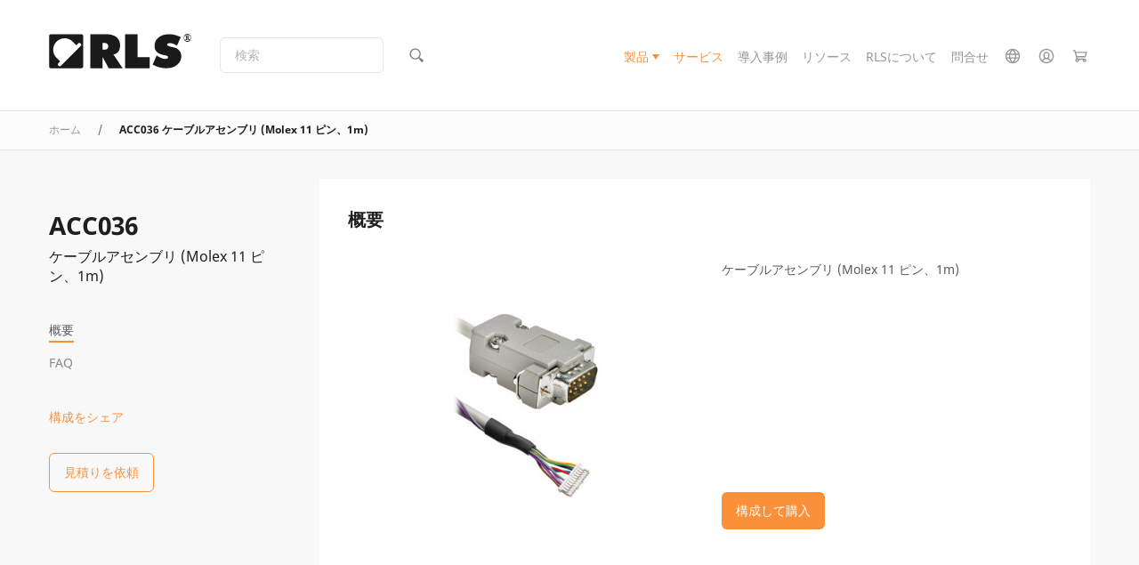

--- FILE ---
content_type: text/html; charset=UTF-8
request_url: https://www.rls.si/jp/acc036-cable
body_size: 56162
content:
<!DOCTYPE html PUBLIC "-//W3C//DTD XHTML 1.0 Strict//EN" "http://www.w3.org/TR/xhtml1/DTD/xhtml1-strict.dtd">
<html xmlns="http://www.w3.org/1999/xhtml" xml:lang="ja" lang="ja">
<head>

<meta http-equiv="Content-Type" content="text/html; charset=utf-8" />
<title>ACC036 ケーブルアセンブリ (Molex 11 ピン、1m)</title>
<meta name="description" content="ACC036" />
<meta name="keywords" content="angular, displacement, encoder, encoders, exposed, kit-style, length, linear, magnetic, measurement, miniature, modular, position, rotary, sensor, technology, transducer" />
<meta name="robots" content="INDEX,FOLLOW" />
<link rel="shortcut icon" href="[data-uri]" type="image/x-icon" />
<meta name="viewport" content="width=device-width, initial-scale=1.0">
<!--[if lt IE 7]>
<script type="text/javascript">
//<![CDATA[
    var BLANK_URL = 'https://www.rls.si/js/blank.html';
    var BLANK_IMG = 'https://www.rls.si/js/spacer.gif';
//]]>
</script>
<![endif]-->

<script type="text/javascript">
    function detectIEEdge() {
        var ua = window.navigator.userAgent;

        var msie = ua.indexOf('MSIE ');
        if (msie > 0) {
            // IE 10 or older => return version number
            return parseInt(ua.substring(msie + 5, ua.indexOf('.', msie)), 10);
        }

        var trident = ua.indexOf('Trident/');
        if (trident > 0) {
            // IE 11 => return version number
            var rv = ua.indexOf('rv:');
            return parseInt(ua.substring(rv + 3, ua.indexOf('.', rv)), 10);
        }

        var edge = ua.indexOf('Edge/');
        if (edge > 0) {
            // Edge => return version number
            return parseInt(ua.substring(edge + 5, ua.indexOf('.', edge)), 10);
        }

        // other browser
        return false;
    }
</script>
<script type="text/javascript">
    // Global polyfill for Events in IE-->
    // See: https://stackoverflow.com/a/49071358
    window.createEvent = function (name) {
        var event;
        if (typeof(Event) === 'function') {
            // Every normal browser
            event = new Event(name);
        } else {
            // The you know which browser
            event = document.createEvent('Event');
            event.initEvent(name, true, true);
        }

        return event;
    }
</script>

<script nomodule type="text/javascript">
    // Polyfill for URLSearchParams
    !function(t){"use strict";var n,r=function(){try{if(t.URLSearchParams&&"bar"===new t.URLSearchParams("foo=bar").get("foo"))return t.URLSearchParams}catch(t){}return null}(),e=r&&"a=1"===new r({a:1}).toString(),o=r&&"+"===new r("s=%2B").get("s"),i="__URLSearchParams__",a=!r||((n=new r).append("s"," &"),"s=+%26"===n.toString()),c=h.prototype,s=!(!t.Symbol||!t.Symbol.iterator);if(!(r&&e&&o&&a)){c.append=function(t,n){v(this[i],t,n)},c.delete=function(t){delete this[i][t]},c.get=function(t){var n=this[i];return this.has(t)?n[t][0]:null},c.getAll=function(t){var n=this[i];return this.has(t)?n[t].slice(0):[]},c.has=function(t){return d(this[i],t)},c.set=function(t,n){this[i][t]=[""+n]},c.toString=function(){var t,n,r,e,o=this[i],a=[];for(n in o)for(r=l(n),t=0,e=o[n];t<e.length;t++)a.push(r+"="+l(e[t]));return a.join("&")};var u=!!o&&r&&!e&&t.Proxy;Object.defineProperty(t,"URLSearchParams",{value:u?new Proxy(r,{construct:function(t,n){return new t(new h(n[0]).toString())}}):h});var f=t.URLSearchParams.prototype;f.polyfill=!0,f.forEach=f.forEach||function(t,n){var r=y(this.toString());Object.getOwnPropertyNames(r).forEach(function(e){r[e].forEach(function(r){t.call(n,r,e,this)},this)},this)},f.sort=f.sort||function(){var t,n,r,e=y(this.toString()),o=[];for(t in e)o.push(t);for(o.sort(),n=0;n<o.length;n++)this.delete(o[n]);for(n=0;n<o.length;n++){var i=o[n],a=e[i];for(r=0;r<a.length;r++)this.append(i,a[r])}},f.keys=f.keys||function(){var t=[];return this.forEach(function(n,r){t.push(r)}),g(t)},f.values=f.values||function(){var t=[];return this.forEach(function(n){t.push(n)}),g(t)},f.entries=f.entries||function(){var t=[];return this.forEach(function(n,r){t.push([r,n])}),g(t)},s&&(f[t.Symbol.iterator]=f[t.Symbol.iterator]||f.entries)}function h(t){((t=t||"")instanceof URLSearchParams||t instanceof h)&&(t=t.toString()),this[i]=y(t)}function l(t){var n={"!":"%21","'":"%27","(":"%28",")":"%29","~":"%7E","%20":"+","%00":"\0"};return encodeURIComponent(t).replace(/[!'\(\)~]|%20|%00/g,function(t){return n[t]})}function p(t){return t.replace(/[ +]/g,"%20").replace(/(%[a-f0-9]{2})+/gi,function(t){return decodeURIComponent(t)})}function g(n){var r={next:function(){var t=n.shift();return{done:void 0===t,value:t}}};return s&&(r[t.Symbol.iterator]=function(){return r}),r}function y(t){var n={};if("object"==typeof t)if(S(t))for(var r=0;r<t.length;r++){var e=t[r];if(!S(e)||2!==e.length)throw new TypeError("Failed to construct 'URLSearchParams': Sequence initializer must only contain pair elements");v(n,e[0],e[1])}else for(var o in t)t.hasOwnProperty(o)&&v(n,o,t[o]);else{0===t.indexOf("?")&&(t=t.slice(1));for(var i=t.split("&"),a=0;a<i.length;a++){var c=i[a],s=c.indexOf("=");-1<s?v(n,p(c.slice(0,s)),p(c.slice(s+1))):c&&v(n,p(c),"")}}return n}function v(t,n,r){var e="string"==typeof r?r:null!=r&&"function"==typeof r.toString?r.toString():JSON.stringify(r);d(t,n)?t[n].push(e):t[n]=[e]}function S(t){return!!t&&"[object Array]"===Object.prototype.toString.call(t)}function d(t,n){return Object.prototype.hasOwnProperty.call(t,n)}}("undefined"!=typeof global?global:"undefined"!=typeof window?window:this);
</script>

<script nomodule type="text/javascript">

    if (detectIEEdge()) {

        // Polyfill for element.remove()
        // See: https://stackoverflow.com/a/37477096
        // Create Element.remove() function if not exist
        if (!('remove' in Element.prototype)) {
            Element.prototype.remove = function() {
                if (this.parentNode) {
                    this.parentNode.removeChild(this);
                }
            };
        }


        // Polyfill for Array.prototype.find()
        // See: https://developer.mozilla.org/en-US/docs/Web/JavaScript/Reference/Global_Objects/Array/find
        // https://tc39.github.io/ecma262/#sec-array.prototype.find
        if (!Array.prototype.find) {
         Object.defineProperty(Array.prototype, 'find', {
           value: function(predicate) {
             // 1. Let O be ? ToObject(this value).
             if (this == null) {
               throw TypeError('"this" is null or not defined');
             }

             var o = Object(this);

             // 2. Let len be ? ToLength(? Get(O, "length")).
             var len = o.length >>> 0;

             // 3. If IsCallable(predicate) is false, throw a TypeError exception.
             if (typeof predicate !== 'function') {
               throw TypeError('predicate must be a function');
             }

             // 4. If thisArg was supplied, let T be thisArg; else let T be undefined.
             var thisArg = arguments[1];

             // 5. Let k be 0.
             var k = 0;

             // 6. Repeat, while k < len
             while (k < len) {
               // a. Let Pk be ! ToString(k).
               // b. Let kValue be ? Get(O, Pk).
               // c. Let testResult be ToBoolean(? Call(predicate, T, « kValue, k, O »)).
               // d. If testResult is true, return kValue.
               var kValue = o[k];
               if (predicate.call(thisArg, kValue, k, o)) {
                 return kValue;
               }
               // e. Increase k by 1.
               k++;
             }

             // 7. Return undefined.
             return undefined;
           },
           configurable: true,
           writable: true
         });
        }

        // Polyfill for Promise, needed for vuex
        !function(e,n){"object"==typeof exports&&"undefined"!=typeof module?n():"function"==typeof define&&define.amd?define(n):n()}(0,function(){"use strict";function e(e){var n=this.constructor;return this.then(function(t){return n.resolve(e()).then(function(){return t})},function(t){return n.resolve(e()).then(function(){return n.reject(t)})})}function n(e){return!(!e||"undefined"==typeof e.length)}function t(){}function o(e){if(!(this instanceof o))throw new TypeError("Promises must be constructed via new");if("function"!=typeof e)throw new TypeError("not a function");this._state=0,this._handled=!1,this._value=undefined,this._deferreds=[],c(e,this)}function r(e,n){for(;3===e._state;)e=e._value;0!==e._state?(e._handled=!0,o._immediateFn(function(){var t=1===e._state?n.onFulfilled:n.onRejected;if(null!==t){var o;try{o=t(e._value)}catch(r){return void f(n.promise,r)}i(n.promise,o)}else(1===e._state?i:f)(n.promise,e._value)})):e._deferreds.push(n)}function i(e,n){try{if(n===e)throw new TypeError("A promise cannot be resolved with itself.");if(n&&("object"==typeof n||"function"==typeof n)){var t=n.then;if(n instanceof o)return e._state=3,e._value=n,void u(e);if("function"==typeof t)return void c(function(e,n){return function(){e.apply(n,arguments)}}(t,n),e)}e._state=1,e._value=n,u(e)}catch(r){f(e,r)}}function f(e,n){e._state=2,e._value=n,u(e)}function u(e){2===e._state&&0===e._deferreds.length&&o._immediateFn(function(){e._handled||o._unhandledRejectionFn(e._value)});for(var n=0,t=e._deferreds.length;t>n;n++)r(e,e._deferreds[n]);e._deferreds=null}function c(e,n){var t=!1;try{e(function(e){t||(t=!0,i(n,e))},function(e){t||(t=!0,f(n,e))})}catch(o){if(t)return;t=!0,f(n,o)}}var a=setTimeout;o.prototype["catch"]=function(e){return this.then(null,e)},o.prototype.then=function(e,n){var o=new this.constructor(t);return r(this,new function(e,n,t){this.onFulfilled="function"==typeof e?e:null,this.onRejected="function"==typeof n?n:null,this.promise=t}(e,n,o)),o},o.prototype["finally"]=e,o.all=function(e){return new o(function(t,o){function r(e,n){try{if(n&&("object"==typeof n||"function"==typeof n)){var u=n.then;if("function"==typeof u)return void u.call(n,function(n){r(e,n)},o)}i[e]=n,0==--f&&t(i)}catch(c){o(c)}}if(!n(e))return o(new TypeError("Promise.all accepts an array"));var i=Array.prototype.slice.call(e);if(0===i.length)return t([]);for(var f=i.length,u=0;i.length>u;u++)r(u,i[u])})},o.resolve=function(e){return e&&"object"==typeof e&&e.constructor===o?e:new o(function(n){n(e)})},o.reject=function(e){return new o(function(n,t){t(e)})},o.race=function(e){return new o(function(t,r){if(!n(e))return r(new TypeError("Promise.race accepts an array"));for(var i=0,f=e.length;f>i;i++)o.resolve(e[i]).then(t,r)})},o._immediateFn="function"==typeof setImmediate&&function(e){setImmediate(e)}||function(e){a(e,0)},o._unhandledRejectionFn=function(e){void 0!==console&&console&&console.warn("Possible Unhandled Promise Rejection:",e)};var l=function(){if("undefined"!=typeof self)return self;if("undefined"!=typeof window)return window;if("undefined"!=typeof global)return global;throw Error("unable to locate global object")}();"Promise"in l?l.Promise.prototype["finally"]||(l.Promise.prototype["finally"]=e):l.Promise=o});

    }
</script>

<script nomodule type="text/javascript">
    // See: https://github.com/abdalla/ie-array-filter-polyfill-/blob/master/index.js
    if (!Array.prototype.filter) {
        Object.defineProperty(Array.prototype, 'filter', {
            value: function (predicate) {
                if (this == null) {
                    throw new TypeError('this is null or not defined');
                }

                const obj = Object(this);
                const len = obj.length >>> 0;

                if (typeof predicate !== 'function') {
                    throw new TypeError('predicate must be a function');
                }

                const thisArg = arguments[1];

                let res = [];

                let index = 0;
                while (index < len) {
                    const iValue = obj[index];
                    if (predicate.call(thisArg, iValue, index, obj)) {
                        res.push(iValue);
                    }
                    index++;
                }

                return res;
            }
        });
    }
</script>
<!-- Polyfill for link rel=preload -->
<script>
    /*! loadCSS. [c]2017 Filament Group, Inc. MIT License */
    /* This file is meant as a standalone workflow for
    - testing support for link[rel=preload]
    - enabling async CSS loading in browsers that do not support rel=preload
    - applying rel preload css once loaded, whether supported or not.
    */
    (function( w ){
        "use strict";
        // rel=preload support test
        if( !w.loadCSS ){
            w.loadCSS = function(){};
        }
        // define on the loadCSS obj
        var rp = loadCSS.relpreload = {};
        // rel=preload feature support test
        // runs once and returns a function for compat purposes
        rp.support = (function(){
            var ret;
            try {
                ret = w.document.createElement( "link" ).relList.supports( "preload" );
            } catch (e) {
                ret = false;
            }
            return function(){
                return ret;
            };
        })();

        // if preload isn't supported, get an asynchronous load by using a non-matching media attribute
        // then change that media back to its intended value on load
        rp.bindMediaToggle = function( link ){
            // remember existing media attr for ultimate state, or default to 'all'
            var finalMedia = link.media || "all";

            function enableStylesheet(){
                // unbind listeners
                if( link.addEventListener ){
                    link.removeEventListener( "load", enableStylesheet );
                } else if( link.attachEvent ){
                    link.detachEvent( "onload", enableStylesheet );
                }
                link.setAttribute( "onload", null );
                link.media = finalMedia;
            }

            // bind load handlers to enable media
            if( link.addEventListener ){
                link.addEventListener( "load", enableStylesheet );
            } else if( link.attachEvent ){
                link.attachEvent( "onload", enableStylesheet );
            }

            // Set rel and non-applicable media type to start an async request
            // note: timeout allows this to happen async to let rendering continue in IE
            setTimeout(function(){
                link.rel = "stylesheet";
                link.media = "only x";
            });
            // also enable media after 3 seconds,
            // which will catch very old browsers (android 2.x, old firefox) that don't support onload on link
            setTimeout( enableStylesheet, 3000 );
        };

        // loop through link elements in DOM
        rp.poly = function(){
            // double check this to prevent external calls from running
            if( rp.support() ){
                return;
            }
            var links = w.document.getElementsByTagName( "link" );
            for( var i = 0; i < links.length; i++ ){
                var link = links[ i ];
                // qualify links to those with rel=preload and as=style attrs
                if( link.rel === "preload" && link.getAttribute( "as" ) === "style" && !link.getAttribute( "data-loadcss" ) ){
                    // prevent rerunning on link
                    link.setAttribute( "data-loadcss", true );
                    // bind listeners to toggle media back
                    rp.bindMediaToggle( link );
                }
            }
        };

        // if unsupported, run the polyfill
        if( !rp.support() ){
            // run once at least
            rp.poly();

            // rerun poly on an interval until onload
            var run = w.setInterval( rp.poly, 500 );
            if( w.addEventListener ){
                w.addEventListener( "load", function(){
                    rp.poly();
                    w.clearInterval( run );
                } );
            } else if( w.attachEvent ){
                w.attachEvent( "onload", function(){
                    rp.poly();
                    w.clearInterval( run );
                } );
            }
        }


        // commonjs
        if( typeof exports !== "undefined" ){
            exports.loadCSS = loadCSS;
        }
        else {
            w.loadCSS = loadCSS;
        }
    }( typeof global !== "undefined" ? global : this ) );
</script>

<link rel="stylesheet" type="text/css" href="https://www.rls.si/media/css_secure/39773913b8a9b5bc22bd6aea144fdf2c.css" />
<link rel="stylesheet" type="text/css" href="https://www.rls.si/media/css_secure/6d94f5941eb84dd5ffa2be36bc71503d.css" media="all" />
<script defer type="text/javascript" src="https://www.rls.si/media/js/062ce7cdb4bf8f521bc1de030b792bef.js"></script>
<link href="https://www.rls.si/jp/news/rss/index/store_id/5/" title="News" rel="alternate" type="application/rss+xml" />
<link rel="canonical" href="https://www.rls.si/jp/acc036-cable" />
<!--[if lt IE 7]>
<script defer type="text/javascript" src="https://www.rls.si/media/js/7b4967a41530207acf2db6c999396b76.js"></script>
<![endif]-->
<!--[if lte IE 7]>
<link rel="stylesheet" type="text/css" href="https://www.rls.si/media/css_secure/dd16cc73259bf3b4ac9d74a18ab37733.css" media="all" />
<![endif]-->

<script type="text/javascript">
//<![CDATA[
// Edited by rok.rupnik@optiweb.com
// Old code:
//    Mage.Cookies.path     = '//';
//    Mage.Cookies.domain   = '//';
window.addEventListener('DOMContentLoaded', function () {
    Mage.Cookies.path     = '/';
    Mage.Cookies.domain   = '.rls.si';
});
// EDITION STOP
//]]>
</script>

<script type="text/javascript">
//<![CDATA[
optionalZipCountries = ["HK","IE","MO","PA"];
//]]>
</script>
<!-- Global site tag (gtag.js) - Google Analytics -->
<!--See: https://pm.optiweb.com/#/tasks/14709782-->

<script async src="https://www.googletagmanager.com/gtag/js?id=UA-139080276-1"></script>

<script>

    window.dataLayer = window.dataLayer || [];

    function gtag(){dataLayer.push(arguments);}

    gtag('js', new Date());

    gtag('config', 'UA-139080276-1', { 'optimize_id': 'GTM-5Z9H659'});

</script>
    <!--Aromicon Google Universal Analytics Section start -->
    <script type="text/javascript">
        (function(i,s,o,g,r,a,m){i['GoogleAnalyticsObject']=r;i[r]=i[r]||function(){
            (i[r].q=i[r].q||[]).push(arguments)},i[r].l=1*new Date();a=s.createElement(o),
            m=s.getElementsByTagName(o)[0];a.async=1;a.src=g;m.parentNode.insertBefore(a,m)
        })(window,document,'script','//www.google-analytics.com/analytics.js','ga');

                ga('create', 'UA-110029354-1', 'www.rls.si');
        ga('set', 'anonymizeIp', false);
                ga('require', 'displayfeatures');
                                                                                        ga('send', 'pageview');
                    </script>
        <!--Aromicon Google Universal Analytics Section end -->


    <!-- Google Tag Manager -->

    <script>(function (w, d, s, l, i) {
            w[l] = w[l] || [];
            w[l].push({
                'gtm.start':

                    new Date().getTime(), event: 'gtm.js'
            });
            var f = d.getElementsByTagName(s)[0],

                j = d.createElement(s), dl = l != 'dataLayer' ? '&l=' + l : '';
            j.async = true;
            j.src =

                'https://www.googletagmanager.com/gtm.js?id=' + i + dl;
            f.parentNode.insertBefore(j, f);

        })(window, document, 'script', 'dataLayer', 'GTM-NPTBWDP');
    </script>

    <!-- End Google Tag Manager -->



<script type="text/javascript">
    function detectIEEdge() {
        var ua = window.navigator.userAgent;

        var msie = ua.indexOf('MSIE ');
        if (msie > 0) {
            // IE 10 or older => return version number
            return parseInt(ua.substring(msie + 5, ua.indexOf('.', msie)), 10);
        }

        var trident = ua.indexOf('Trident/');
        if (trident > 0) {
            // IE 11 => return version number
            var rv = ua.indexOf('rv:');
            return parseInt(ua.substring(rv + 3, ua.indexOf('.', rv)), 10);
        }

        var edge = ua.indexOf('Edge/');
        if (edge > 0) {
            // Edge => return version number
            return parseInt(ua.substring(edge + 5, ua.indexOf('.', edge)), 10);
        }

        // other browser
        return false;
    }
</script>
<script type="text/javascript">
    // Global polyfill for Events in IE-->
    // See: https://stackoverflow.com/a/49071358
    window.createEvent = function (name) {
        var event;
        if (typeof(Event) === 'function') {
            // Every normal browser
            event = new Event(name);
        } else {
            // The you know which browser
            event = document.createEvent('Event');
            event.initEvent(name, true, true);
        }

        return event;
    }
</script>

<script nomodule type="text/javascript">
    // Polyfill for URLSearchParams
    !function(t){"use strict";var n,r=function(){try{if(t.URLSearchParams&&"bar"===new t.URLSearchParams("foo=bar").get("foo"))return t.URLSearchParams}catch(t){}return null}(),e=r&&"a=1"===new r({a:1}).toString(),o=r&&"+"===new r("s=%2B").get("s"),i="__URLSearchParams__",a=!r||((n=new r).append("s"," &"),"s=+%26"===n.toString()),c=h.prototype,s=!(!t.Symbol||!t.Symbol.iterator);if(!(r&&e&&o&&a)){c.append=function(t,n){v(this[i],t,n)},c.delete=function(t){delete this[i][t]},c.get=function(t){var n=this[i];return this.has(t)?n[t][0]:null},c.getAll=function(t){var n=this[i];return this.has(t)?n[t].slice(0):[]},c.has=function(t){return d(this[i],t)},c.set=function(t,n){this[i][t]=[""+n]},c.toString=function(){var t,n,r,e,o=this[i],a=[];for(n in o)for(r=l(n),t=0,e=o[n];t<e.length;t++)a.push(r+"="+l(e[t]));return a.join("&")};var u=!!o&&r&&!e&&t.Proxy;Object.defineProperty(t,"URLSearchParams",{value:u?new Proxy(r,{construct:function(t,n){return new t(new h(n[0]).toString())}}):h});var f=t.URLSearchParams.prototype;f.polyfill=!0,f.forEach=f.forEach||function(t,n){var r=y(this.toString());Object.getOwnPropertyNames(r).forEach(function(e){r[e].forEach(function(r){t.call(n,r,e,this)},this)},this)},f.sort=f.sort||function(){var t,n,r,e=y(this.toString()),o=[];for(t in e)o.push(t);for(o.sort(),n=0;n<o.length;n++)this.delete(o[n]);for(n=0;n<o.length;n++){var i=o[n],a=e[i];for(r=0;r<a.length;r++)this.append(i,a[r])}},f.keys=f.keys||function(){var t=[];return this.forEach(function(n,r){t.push(r)}),g(t)},f.values=f.values||function(){var t=[];return this.forEach(function(n){t.push(n)}),g(t)},f.entries=f.entries||function(){var t=[];return this.forEach(function(n,r){t.push([r,n])}),g(t)},s&&(f[t.Symbol.iterator]=f[t.Symbol.iterator]||f.entries)}function h(t){((t=t||"")instanceof URLSearchParams||t instanceof h)&&(t=t.toString()),this[i]=y(t)}function l(t){var n={"!":"%21","'":"%27","(":"%28",")":"%29","~":"%7E","%20":"+","%00":"\0"};return encodeURIComponent(t).replace(/[!'\(\)~]|%20|%00/g,function(t){return n[t]})}function p(t){return t.replace(/[ +]/g,"%20").replace(/(%[a-f0-9]{2})+/gi,function(t){return decodeURIComponent(t)})}function g(n){var r={next:function(){var t=n.shift();return{done:void 0===t,value:t}}};return s&&(r[t.Symbol.iterator]=function(){return r}),r}function y(t){var n={};if("object"==typeof t)if(S(t))for(var r=0;r<t.length;r++){var e=t[r];if(!S(e)||2!==e.length)throw new TypeError("Failed to construct 'URLSearchParams': Sequence initializer must only contain pair elements");v(n,e[0],e[1])}else for(var o in t)t.hasOwnProperty(o)&&v(n,o,t[o]);else{0===t.indexOf("?")&&(t=t.slice(1));for(var i=t.split("&"),a=0;a<i.length;a++){var c=i[a],s=c.indexOf("=");-1<s?v(n,p(c.slice(0,s)),p(c.slice(s+1))):c&&v(n,p(c),"")}}return n}function v(t,n,r){var e="string"==typeof r?r:null!=r&&"function"==typeof r.toString?r.toString():JSON.stringify(r);d(t,n)?t[n].push(e):t[n]=[e]}function S(t){return!!t&&"[object Array]"===Object.prototype.toString.call(t)}function d(t,n){return Object.prototype.hasOwnProperty.call(t,n)}}("undefined"!=typeof global?global:"undefined"!=typeof window?window:this);
</script>

<script nomodule type="text/javascript">

    if (detectIEEdge()) {

        // Polyfill for element.remove()
        // See: https://stackoverflow.com/a/37477096
        // Create Element.remove() function if not exist
        if (!('remove' in Element.prototype)) {
            Element.prototype.remove = function() {
                if (this.parentNode) {
                    this.parentNode.removeChild(this);
                }
            };
        }


        // Polyfill for Array.prototype.find()
        // See: https://developer.mozilla.org/en-US/docs/Web/JavaScript/Reference/Global_Objects/Array/find
        // https://tc39.github.io/ecma262/#sec-array.prototype.find
        if (!Array.prototype.find) {
         Object.defineProperty(Array.prototype, 'find', {
           value: function(predicate) {
             // 1. Let O be ? ToObject(this value).
             if (this == null) {
               throw TypeError('"this" is null or not defined');
             }

             var o = Object(this);

             // 2. Let len be ? ToLength(? Get(O, "length")).
             var len = o.length >>> 0;

             // 3. If IsCallable(predicate) is false, throw a TypeError exception.
             if (typeof predicate !== 'function') {
               throw TypeError('predicate must be a function');
             }

             // 4. If thisArg was supplied, let T be thisArg; else let T be undefined.
             var thisArg = arguments[1];

             // 5. Let k be 0.
             var k = 0;

             // 6. Repeat, while k < len
             while (k < len) {
               // a. Let Pk be ! ToString(k).
               // b. Let kValue be ? Get(O, Pk).
               // c. Let testResult be ToBoolean(? Call(predicate, T, « kValue, k, O »)).
               // d. If testResult is true, return kValue.
               var kValue = o[k];
               if (predicate.call(thisArg, kValue, k, o)) {
                 return kValue;
               }
               // e. Increase k by 1.
               k++;
             }

             // 7. Return undefined.
             return undefined;
           },
           configurable: true,
           writable: true
         });
        }

        // Polyfill for Promise, needed for vuex
        !function(e,n){"object"==typeof exports&&"undefined"!=typeof module?n():"function"==typeof define&&define.amd?define(n):n()}(0,function(){"use strict";function e(e){var n=this.constructor;return this.then(function(t){return n.resolve(e()).then(function(){return t})},function(t){return n.resolve(e()).then(function(){return n.reject(t)})})}function n(e){return!(!e||"undefined"==typeof e.length)}function t(){}function o(e){if(!(this instanceof o))throw new TypeError("Promises must be constructed via new");if("function"!=typeof e)throw new TypeError("not a function");this._state=0,this._handled=!1,this._value=undefined,this._deferreds=[],c(e,this)}function r(e,n){for(;3===e._state;)e=e._value;0!==e._state?(e._handled=!0,o._immediateFn(function(){var t=1===e._state?n.onFulfilled:n.onRejected;if(null!==t){var o;try{o=t(e._value)}catch(r){return void f(n.promise,r)}i(n.promise,o)}else(1===e._state?i:f)(n.promise,e._value)})):e._deferreds.push(n)}function i(e,n){try{if(n===e)throw new TypeError("A promise cannot be resolved with itself.");if(n&&("object"==typeof n||"function"==typeof n)){var t=n.then;if(n instanceof o)return e._state=3,e._value=n,void u(e);if("function"==typeof t)return void c(function(e,n){return function(){e.apply(n,arguments)}}(t,n),e)}e._state=1,e._value=n,u(e)}catch(r){f(e,r)}}function f(e,n){e._state=2,e._value=n,u(e)}function u(e){2===e._state&&0===e._deferreds.length&&o._immediateFn(function(){e._handled||o._unhandledRejectionFn(e._value)});for(var n=0,t=e._deferreds.length;t>n;n++)r(e,e._deferreds[n]);e._deferreds=null}function c(e,n){var t=!1;try{e(function(e){t||(t=!0,i(n,e))},function(e){t||(t=!0,f(n,e))})}catch(o){if(t)return;t=!0,f(n,o)}}var a=setTimeout;o.prototype["catch"]=function(e){return this.then(null,e)},o.prototype.then=function(e,n){var o=new this.constructor(t);return r(this,new function(e,n,t){this.onFulfilled="function"==typeof e?e:null,this.onRejected="function"==typeof n?n:null,this.promise=t}(e,n,o)),o},o.prototype["finally"]=e,o.all=function(e){return new o(function(t,o){function r(e,n){try{if(n&&("object"==typeof n||"function"==typeof n)){var u=n.then;if("function"==typeof u)return void u.call(n,function(n){r(e,n)},o)}i[e]=n,0==--f&&t(i)}catch(c){o(c)}}if(!n(e))return o(new TypeError("Promise.all accepts an array"));var i=Array.prototype.slice.call(e);if(0===i.length)return t([]);for(var f=i.length,u=0;i.length>u;u++)r(u,i[u])})},o.resolve=function(e){return e&&"object"==typeof e&&e.constructor===o?e:new o(function(n){n(e)})},o.reject=function(e){return new o(function(n,t){t(e)})},o.race=function(e){return new o(function(t,r){if(!n(e))return r(new TypeError("Promise.race accepts an array"));for(var i=0,f=e.length;f>i;i++)o.resolve(e[i]).then(t,r)})},o._immediateFn="function"==typeof setImmediate&&function(e){setImmediate(e)}||function(e){a(e,0)},o._unhandledRejectionFn=function(e){void 0!==console&&console&&console.warn("Possible Unhandled Promise Rejection:",e)};var l=function(){if("undefined"!=typeof self)return self;if("undefined"!=typeof window)return window;if("undefined"!=typeof global)return global;throw Error("unable to locate global object")}();"Promise"in l?l.Promise.prototype["finally"]||(l.Promise.prototype["finally"]=e):l.Promise=o});

    }
</script>

<script nomodule type="text/javascript">
    // See: https://github.com/abdalla/ie-array-filter-polyfill-/blob/master/index.js
    if (!Array.prototype.filter) {
        Object.defineProperty(Array.prototype, 'filter', {
            value: function (predicate) {
                if (this == null) {
                    throw new TypeError('this is null or not defined');
                }

                const obj = Object(this);
                const len = obj.length >>> 0;

                if (typeof predicate !== 'function') {
                    throw new TypeError('predicate must be a function');
                }

                const thisArg = arguments[1];

                let res = [];

                let index = 0;
                while (index < len) {
                    const iValue = obj[index];
                    if (predicate.call(thisArg, iValue, index, obj)) {
                        res.push(iValue);
                    }
                    index++;
                }

                return res;
            }
        });
    }
</script>

<script type="module" src="/dist/js/js-utils.zn5PAyAW.js"></script>

<script nomodule type="text/javascript" src="/js/vite/polyfills-legacy.js"></script>



<script type="module" src="/dist/js/js-main.BoQzaj0O.js"></script>

<script nomodule type="text/javascript" src="/js/vite/polyfills-legacy.js"></script>


<link rel="stylesheet" href="/dist/assets/css-main.C5KzbiI6.css"><!--
Solution based on this: https://www.zachleat.com/web/comprehensive-webfonts/#critical-foft-data-uri
and: https://github.com/filamentgroup/loadCSS/tree/v2.1.0
-->

<style>
    /* Loaded from: https://fonts.googleapis.com/css2?family=Noto+Sans:ital,wght@0,400;0,700;1,400;1,700&display=swap */

    /* latin regular subset*/
    /* Generated from: https://fonts.googleapis.com/css2?family=Noto+Sans:wght@400;700&display=swap&text=ABCDEFGHIJKLMNOPQRSTUVWXYZabcdefghijklmnopqrstuvzxwy0123456789 */
    /* DatURI generated at (set mime type to font/woff2): https://dopiaza.org/tools/datauri/index.php */
    @font-face {
        font-family: 'Noto Sans Subset';
        font-style: normal;
        font-weight: 400;
        font-display: fallback;
        src: url([data-uri]);
    }
    @font-face {
        font-family: 'Noto Sans Subset';
        font-style: normal;
        font-weight: 700;
        font-display: swap;
        src: url([data-uri]);
    }

    body {
        font-family: sans-serif;
    }
    .fonts-stage-1 body {
        font-family: 'Noto Sans Subset', sans-serif;
        font-weight: 400;
        font-style: normal;
    }
    .fonts-stage-2 body {
        font-family: 'Noto Sans', sans-serif;
    }

    /* Fonts for other tags are also set in magento/skin/frontend/rls/rummpy/css/rls-main.scss */
</style>

<!-- Preload only font files that we need immediately -->
<link rel="preload" as="font" href="https://www.rls.si/skin/frontend/rls/rummpy/fonts/noto-sans-regular-latin.woff2" crossorigin>
<link rel="preload" as="font" href="https://www.rls.si/skin/frontend/rls/rummpy/fonts/noto-sans-bold-latin.woff2" crossorigin>
<link rel="preload" as="style" href="https://www.rls.si/skin/frontend/rls/rummpy/css/fonts.css" onload="this.onload=null;this.rel='stylesheet'">
<noscript><link rel="stylesheet" href="https://www.rls.si/skin/frontend/rls/rummpy/css/fonts.css"></noscript>

<script>
    (function() {

        // Optimization for Repeat Views
        if( sessionStorage.fontsLoadedCriticalFoftDataUriPolyfill ) {
            document.documentElement.className += " fonts-stage-2";
            return;
        }

        window.addEventListener('DOMContentLoaded', function () {
             document.documentElement.className += " fonts-stage-2";

             sessionStorage.fontsLoadedCriticalFoftDataUriPolyfill = true;
         });

        document.documentElement.className += " fonts-stage-1";

    })();
</script>
<link rel="stylesheet" href="/dist/assets/css-product.Bd8amsde.css">
<link rel="stylesheet" href="/dist/assets/css-configurator.BecKDKrN.css">

<script type="module" src="/dist/js/js-product.C2uFDAMp.js"></script>

<script nomodule type="text/javascript" src="/js/vite/polyfills-legacy.js"></script>

<script type="text/javascript">//<![CDATA[
        var Translator;window.addEventListener('DOMContentLoaded', function(){Translator = new Translate({"Please select an option.":"\u30aa\u30d7\u30b7\u30e7\u30f3\u3092\u9078\u629e\u3057\u3066\u304f\u3060\u3055\u3044\u3002","This is a required field.":"\u5fc5\u9808\u9805\u76ee\u3067\u3059\u3002","Please enter a valid email address. For example johndoe@domain.com.":"\u6709\u52b9\u306a E \u30e1\u30fc\u30eb\u30a2\u30c9\u30ec\u30b9\u3092\u5165\u529b\u3057\u3066\u304f\u3060\u3055\u3044\uff08\u4f8b\uff1ajohndoe@domain.com\uff09\u3002","Please make sure your passwords match.":"\u30d1\u30b9\u30ef\u30fc\u30c9\u304c\u4e00\u81f4\u3057\u3066\u3044\u308b\u304b\u78ba\u8a8d\u3057\u3066\u304f\u3060\u3055\u3044\u3002","Your order cannot be completed at this time as there is no shipping methods available for it. Please make necessary changes in your shipping address.":"\u4f7f\u7528\u3067\u304d\u308b\u914d\u9001\u65b9\u6cd5\u304c\u306a\u3044\u305f\u3081\u6ce8\u6587\u3092\u73fe\u5728\u51e6\u7406\u3067\u304d\u307e\u305b\u3093\u3002\u914d\u9001\u5148\u4f4f\u6240\u3092\u9069\u5b9c\u5909\u66f4\u3057\u3066\u304f\u3060\u3055\u3044\u3002","Please specify payment method.":"\u652f\u6255\u65b9\u6cd5\u3092\u6307\u5b9a\u3057\u3066\u304f\u3060\u3055\u3044","Add to Cart":"\u30ab\u30fc\u30c8\u306b\u8ffd\u52a0","VAT number is not valid":"VAT \u756a\u53f7\u306e\u5f62\u5f0f\u304c\u7121\u52b9\u3067\u3059\u3002","example for":"\u306e\u5834\u5408"});window.dispatchEvent( window.createEvent('ow.TranslatorCreated') );});
        //]]></script>
<!-- REQUIRE JS config -->
<script>
    var BASE_JS_URL = 'https://www.rls.si/js/';

    var require = {
        baseUrl: BASE_JS_URL,
        paths: {
            'vue': 'vuejs/vue.min',
            'vue3': 'vuejs/vue3.runtime.global.prod',
            'vuex': 'vuejs/vuex/vuex.min',
        },
        urlArgs: "build=" + "1641474317"    };

    var loadCss = function(config) {
        var head = document.getElementsByTagName('head')[0];

        if (config.content) {
            var style  = document.createElement('style');
            style.type = 'text/css';

            if (style.styleSheet)
                style.styleSheet.cssText = config.content;
            else
                style.innerHTML = config.content;

            head.appendChild(style);
        } else if (config.url) {
            var link  = document.createElement('link');
            link.href = config.url;
            link.rel  = 'stylesheet';
            link.type = 'text/css';
            head.appendChild(link);
        }
    };
</script>



<!-- GeoIP Data and logic -->
<span id="custom-attribute-356" data-value=""></span>

<script type="text/javascript">


    var GeoIP = (function () {

        var ow_continent = 'NA',
            ow_country = 'US',
            ow_ip_is_blocked = false;
        
        return {
            continent: ow_continent,
            country: ow_country,
            ipIsBlocked: ow_ip_is_blocked
        }
    })();

    document.getElementById('custom-attribute-356').dataset.value = GeoIP.country;

    // console.log('GeoIP data: ', GeoIP);

    // Show elements if country is in their allowed countries list
    window.addEventListener('DOMContentLoaded', function () {
        (function ($) {
            'use strict';

            $('.display-if-allowed-country').each(function (i, element) {
                // console.log('allowed countries', element.dataset.allowedCountries);
                if (
                    element.dataset && element.dataset.allowedCountries &&
                    element.dataset.allowedCountries.indexOf(GeoIP.country) !== -1
                ) {
                    $(element).show();
                }
            });
        })(jQuery);
    });
</script>

<script type="text/javascript">
    window.addEventListener('DOMContentLoaded', function () {
        if (GeoIP.ipIsBlocked) {
            document.getElementsByTagName('body')[0].classList.add('ip-is-blocked');
        }
    });
</script>

<link rel="dns-prefetch" href="https://www.googletagmanager.com/" >
<link rel="dns-prefetch" href="https://www.google-analytics.com/" >
<link rel="dns-prefetch" href="https://stats.g.doubleclick.net/" >
<link rel="dns-prefetch" href="https://googleads.g.doubleclick.net/" >
<link rel="dns-prefetch" href="https://image.providesupport.com/" >
<link rel="dns-prefetch" href="https://www.googleadservices.com/" >
<link rel="dns-prefetch" href="https://bid.g.doubleclick.net/" ></head>
<body class=" catalog-product-view catalog-product-view product-acc036-cable">

<div class="wrapper">
        <noscript>
        <div class="global-site-notice noscript">
            <div class="notice-inner">
                <p>
                    <strong>JavaScript seems to be disabled in your browser.</strong><br />
                    You must have JavaScript enabled in your browser to utilize the functionality of this website.                </p>
            </div>
        </div>
    </noscript>
    <div class="page">
        <div class="header-container">

    
    <div class="header container">
        <a href="https://www.rls.si/jp/" title="RLS: rotary and linear motion sensors" class="logo col-3 gutter-right"><img src="https://www.rls.si/skin/frontend/rls/rummpy/images/rls-logo-1.svg" alt="RLS: rotary and linear motion sensors" /></a>
<!--        <div class="search-links-wrapper">-->
            <div class="search-wrapper">
    <div class="search-container">
        <form id="search_mini_form" action="https://www.rls.si/jp/catalogsearch/result/" method="get">
            <div class="form-search">
                <input id="search" type="text" name="q" value="" class="input-text" maxlength="50" />
                <button type="submit" title="検索" class="button"></button>
                <!--        <div id="search_autocomplete" class="search-autocomplete"></div>-->
                <script type="text/javascript">

                    //<![CDATA[
                    window.addEventListener('DOMContentLoaded', function () {
                        var searchForm = new Varien.searchForm('search_mini_form', 'search', '検索');
                        // Next line is commented out by Rok R. @ RLS,
                        // because we removed the scriptacoulus controls js and that breaks the initAutocomplete function
                        //searchForm.initAutocomplete('//', 'search_autocomplete');
                    });
                    //]]>
                </script>
            </div>
        </form>
    </div>
    <svg width="32px" height="32px" viewBox="0 0 32 32" version="1.1" xmlns="http://www.w3.org/2000/svg" xmlns:xlink="http://www.w3.org/1999/xlink">
        <path d="M18.9454,18.9454 C16.2164,21.6744 11.7754,21.6744 9.0464,18.9454 C6.3164,16.2164 6.3174,11.7754 9.0464,9.0464 C11.7754,6.3174 16.2164,6.3164 18.9454,9.0464 C21.6744,11.7754 21.6744,16.2164 18.9454,18.9454 M20.3594,7.6324 C16.8504,4.1224 11.1404,4.1224 7.6324,7.6324 C4.1224,11.1414 4.1234,16.8504 7.6324,20.3604 C10.8604,23.5884 15.9484,23.8384 19.4754,21.1244 L23.2694,26.4364 C23.6584,26.9814 24.2634,27.3254 24.9294,27.3814 C25.5964,27.4364 26.2514,27.1964 26.7234,26.7234 C27.1964,26.2504 27.4364,25.5964 27.3814,24.9294 C27.3254,24.2634 26.9814,23.6584 26.4374,23.2704 L21.1254,19.4754 C23.8384,15.9484 23.5894,10.8614 20.3594,7.6324" id="search-icon-path"></path>
    </svg>
</div>
            <script type="text/javascript">
var CURRENT_URL = 'https://www.rls.si/jp/';
</script>


<span class="laptop-break"></span>
<div class="nav-container">
    <ul id="nav">
        <li  class="level0 nav-1 first last parent"><a href="https://www.rls.si/jp/products" class="level0 has-children">製品</a><div class="mega-menu-wrapper"><ul class="level0 container"><li  class="level1 nav-1-1 first parent"><a href="https://www.rls.si/jp/products/rotary-magnetic-encoders" class="level1 has-children">磁気式ロータリーエンコーダ</a><ul class="level1"><li class="level2 view-all"><a class="level2" href="https://www.rls.si/jp/products/rotary-magnetic-encoders">すべて確認</a></li><li  class="level2 nav-1-1-1 first parent"><a href="https://www.rls.si/jp/products/rotary-magnetic-encoders/incremental-encoders" class="level2 has-children">インクリメンタルエンコーダ</a><ul class="level2"><li  class="level3 nav-1-1-1-1 first"><a href="https://www.rls.si/jp/products/rotary-magnetic-encoders/incremental-encoders/shaft" class="level3 ">シャフト</a></li><li  class="level3 nav-1-1-1-2"><a href="https://www.rls.si/jp/products/rotary-magnetic-encoders/incremental-encoders/ring" class="level3 ">リング</a></li><li  class="level3 nav-1-1-1-3 last"><a href="https://www.rls.si/jp/products/rotary-magnetic-encoders/incremental-encoders/shaftless" class="level3 ">Shaftless</a></li></ul></li><li  class="level2 nav-1-1-2 parent"><a href="https://www.rls.si/jp/products/rotary-magnetic-encoders/absolute-encoders" class="level2 has-children">アブソリュートエンコーダ</a><ul class="level2"><li  class="level3 nav-1-1-2-1 first"><a href="https://www.rls.si/jp/products/rotary-magnetic-encoders/absolute-encoders/shaft" class="level3 ">シャフト</a></li><li  class="level3 nav-1-1-2-2"><a href="https://www.rls.si/jp/products/rotary-magnetic-encoders/absolute-encoders/ring" class="level3 ">リング</a></li><li  class="level3 nav-1-1-2-3 last"><a href="https://www.rls.si/jp/products/rotary-magnetic-encoders/absolute-encoders/shaftless" class="level3 ">Shaftless</a></li></ul></li><li  class="level2 nav-1-1-3 last"><a href="https://www.rls.si/jp/products/rotary-magnetic-encoders/pcb-and-ic" class="level2 ">PCB and IC</a></li></ul></li><li  class="level1 nav-1-2 parent"><a href="https://www.rls.si/jp/products/linear-magnetic-encoders" class="level1 has-children">磁気式リニアエンコーダ</a><ul class="level1"><li class="level2 view-all"><a class="level2" href="https://www.rls.si/jp/products/linear-magnetic-encoders">すべて確認</a></li><li  class="level2 nav-1-2-1 first"><a href="https://www.rls.si/jp/products/linear-magnetic-encoders/incremental-encoders" class="level2 ">インクリメンタルエンコーダ</a></li><li  class="level2 nav-1-2-2 last parent"><a href="https://www.rls.si/jp/products/linear-magnetic-encoders/absolute-encoders" class="level2 has-children">アブソリュートエンコーダ</a><ul class="level2"><li  class="level3 nav-1-2-2-1 first"><a href="https://www.rls.si/jp/products/linear-magnetic-encoders/absolute-encoders/linear-2" class="level3 ">リニア</a></li><li  class="level3 nav-1-2-2-2 last"><a href="https://www.rls.si/jp/products/linear-magnetic-encoders/absolute-encoders/inaxis" class="level3 ">InAxis</a></li></ul></li></ul></li><li  class="level1 nav-1-3 parent"><a href="https://www.rls.si/jp/products/components" class="level1 has-children">コンポーネント</a><ul class="level1"><li class="level2 view-all"><a class="level2" href="https://www.rls.si/jp/products/components">すべて確認</a></li><li  class="level2 nav-1-3-1 first"><a href="https://www.rls.si/jp/products/components/ic-am" class="level2 ">IC（AM）</a></li><li  class="level2 nav-1-3-2"><a href="https://www.rls.si/jp/products/components/optomodules" class="level2 ">オプトモジュール</a></li><li  class="level2 nav-1-3-3 last"><a href="https://www.rls.si/jp/products/components/analogue-interpolators" class="level2 ">アナログインターポレーター</a></li></ul></li><li  class="level1 nav-1-4 last parent"><a href="https://www.rls.si/jp/products/interfaces-accessories-samples" class="level1 has-children">他の製品</a><ul class="level1"><li class="level2 view-all"><a class="level2" href="https://www.rls.si/jp/products/interfaces-accessories-samples">すべて確認</a></li><li  class="level2 nav-1-4-1 first"><a href="https://www.rls.si/jp/products/interfaces-accessories-samples/optical-encoders" class="level2 ">光学式エンコーダ</a></li><li  class="level2 nav-1-4-2"><a href="https://www.rls.si/jp/products/interfaces-accessories-samples/interfaces-and-adapters" class="level2 ">インタフェースとアダプタ</a></li><li  class="level2 nav-1-4-3"><a href="https://www.rls.si/jp/products/interfaces-accessories-samples/cables" class="level2 ">ケーブル</a></li><li  class="level2 nav-1-4-4"><a href="https://www.rls.si/jp/products/interfaces-accessories-samples/accessories" class="level2 ">アクセサリー</a></li><li  class="level2 nav-1-4-5 last"><a href="https://www.rls.si/jp/products/interfaces-accessories-samples/sample-products" class="level2 ">サンプル製品</a></li></ul></li></ul>
<a id="artos-banner" class="row category-page-banner new-product-release-banner" href="https://www.rls.si/jp/artos-encoders">

    <div class="img-wrapper">
        <img src="https://www.rls.si/media/wysiwyg/artos-banner.webp" alt="Artos™ - RLS Merilna tehnika d.o.o.">
    </div>
    <div class="text column">
        <p class="caption-top fgrow">New products release</p>
        <p class="banner-title fgrow">Artos™ encoders</p>
        <div class="row">
            <p class="caption-bottom">Absolute Magnetic Encoder System</p>
            <span class="fgrow"></span>
            <span class="action secondary">さらに読む</span>
        </div>
    </div>

</a></div></li>    </ul>
</div>

<!--<span class="hidden-desktop hidden-laptop-l">--><!--</span>-->

<ul class="top-links-custom level0">
    <li>
        <a href="https://www.rls.si/jp/services" class="services-link">サービス</a>
    </li>
    <li><a href="https://www.rls.si/jp/applications">導入事例</a>
        <ul class="level1">
            <li><a href="https://www.rls.si/jp/applications">産業用途</a></li>
            <li><a href="https://www.rls.si/jp/success-stories">サクセスストーリー</a></li>
            <li><a href="https://www.rls.si/jp/student-projects">学生プロジェクト</a></li>
        </ul>
    </li>
    <li><a href="https://www.rls.si/jp/resources" class="resources">リソース</a>
        <ul class="level1 mega-menu">

            <li class="level1 nav-1-1 first parent over">
                <a href="https://www.rls.si/jp/resources"
                    class="level1 has-children over">ナレッジセンター</a>
                <ul class="level1 shown-sub">
                    <li class="level2 view-all"><a class="level2"
                            href="https://www.rls.si/jp/resources">すべて確認</a></li>
                    <li class="level2 first"><a href="https://www.rls.si/jp/encoder-handbook">Encoder handbook</a></li>
                    <li class="level2"><a href="https://www.rls.si/jp/faq">FAQ</a></li>
                    <li class="level2"><a href="https://www.rls.si/jp/calculators">電卓</a></li>
                    <li class="level2 last"><a href="https://www.rls.si/jp/news">ニュース速報</a></li>
                </ul>
            </li>

            
            <li class="level1 nav-1-1 last parent over"><a href="https://www.rls.si/jp/media-center"
                    class="level1 has-children over">メディアセンター</a>
                <ul class="level1 shown-sub">
                    <li class="level2 view-all"><a class="level2"
                            href="https://www.rls.si/jp/media-center">View All</a></li>
                    <li class="level2 first">
                        <a href="https://www.rls.si/jp/media-center#documentation">製品関連文書</a>
                    </li>
                    <li class="level2">
                        <a href="https://www.rls.si/jp/media-center#cad-drawings">CAD 図</a>
                    </li>
                    <li class="level2">
                        <a href="https://www.rls.si/jp/media-center#software">ソフトウェア</a>
                    </li>
                    <li class="level2">
                        <a href="https://www.rls.si/jp/media-center#videos">動画</a>
                    </li>
                    <li class="level2">
                        <a href="https://www.rls.si/jp/media-center#certificates">証明書</a>
                    </li>
                    <li class="level2">
                        <a href="https://www.rls.si/jp/media-center#case-studies">ケーススタディ</a>
                    </li>
                    <li class="level2">
                        <a href="https://www.rls.si/jp/media-center#press-release">プレスリリース</a>
                    </li>
                    <li class="level2">
                        <a href="https://www.rls.si/jp/media-center#education-material">教育資料</a>
                    </li>
                    <li class="level2 last">
                        <a href="https://www.rls.si/jp/media-center#corporate-images">Corporate images</a>
                    </li>
                </ul>
            </li>
            
        </ul>
    </li>
    <li><a href="https://www.rls.si/jp/about-us">RLSについて</a>
        <ul class="level1">
            <li><a href="https://www.rls.si/jp/about-us#_company-info">会社情報</a></li>
            <li><a href="https://www.rls.si/jp/about-us#_partnership">パートナシップ</a></li>
            <li><a href="https://www.rls.si/jp/about-us#_careers">採用情報</a></li>
            <li><a href="https://www.rls.si/jp/about-us#_worldwide-support">ワールドワイドサポート</a></li>
            <li><a href="https://www.rls.si/jp/about-us#_supply-chain">サプライチェーン</a></li>
            <!--li><a href="about-us#_30th-anniversary"></a></li-->
            <!--li><a href="about-us#_mag-id"></a></li-->
            <!--li><a href="about-us#_robotics-place" target="_self"></a></li-->
        </ul>
    </li>
    <li><a class="contact-forms-trigger" href="#">問合せ</a>
        <ul class="level1">
            <li><a class="contact-forms-trigger" href="#">問合せ</a></li>
            <li><a href="https://www.rls.si/jp/about-us#_worldwide-support">ワールドワイドサポート</a></li>
            <li><a class="contact-forms-trigger" href="#" data-topic="request_for_quote">RFQ フォーム</a></li>
            <li><a class="contact-forms-trigger" href="#" data-topic="custom_solutions">カスタムソリューション</a></li>
            <li><a class="contact-forms-trigger" href="#" data-topic="services">ウェハ/チップオンボード<br>組立サービス</a></li>
        </ul>
    </li>
</ul>
<ul class="top-links-icons">

    <li class="hidden-non-mobile-header">
        <span class="mobile-header-trigger top-link-search" title="検索" >&nbsp;</span>
    </li>

    <li>
        <span
            class="top-link-language"
            title="言語の選択">
        </span>
        <ul class="level1 language-switcher-list">
        <li><span data-href="eng" onclick="window.location.href=this.dataset.href">English</span></li>
        <li><span data-href="de" onclick="window.location.href=this.dataset.href">German</span></li>
        <li><span data-href="jp" onclick="window.location.href=this.dataset.href" class="selected">Japanese</span></li>
        <li><span data-href="ko" onclick="window.location.href=this.dataset.href">Korean</span></li>
        <li><span data-href="cn" onclick="window.location.href=this.dataset.href">Chinese</span></li>
        <li><span data-href="cn_tw" onclick="window.location.href=this.dataset.href">Traditional Chinese</span></li>
    <li><span data-href="eng/sl" onclick="window.location.href=this.dataset.href">Slovene</span></li>
</ul>
<script type="text/javascript">
    // Dynamically build urls for changing the store language

    window.addEventListener('DOMContentLoaded', function () {

        var storeCodes = ["eng","jp","ko","de","cn","cn_tw","cn_en"];
        var currentStoreCode = 'na'; // This is used to handle homepage correctly
        storeCodes.push(currentStoreCode);

        var pathname = location.pathname;

        for (var i = 0; i < storeCodes.length; i++) {
            var code = storeCodes[i];

            if (pathname.indexOf('/' + code + '/') === 0) {
                pathname = pathname.replace('/' + code + '/', '/');
                currentStoreCode = code;

                break;
            }
        }

        (function ($) {
            'use strict';

            $('.language-switcher-list span').each(function (i, span) {
                var langStoreCode = span.dataset.href;
                var newHref = '/' + langStoreCode;

                // Skip the Slovene link
                if (langStoreCode === 'eng/sl') {
                    span.dataset.href = newHref;
                } else {
                    newHref += pathname;

                    if (location.search.length === 0) {
                        newHref += '?___from_store=' + currentStoreCode;
                    } else {
                        var search = location.search;

                        if (search.indexOf('___from_store=') > -1) {

                            // Lets change the store code in query param
                            for (var j = 0; j < storeCodes.length; j++) {
                                var code = storeCodes[j];

                                if (search.indexOf('___from_store=' + code) > -1) {

                                    search = search.replace('___from_store=' + code, '___from_store=' + currentStoreCode);

                                    break;
                                }
                            }

                        } else {

                            // Add to other query params
                            search += '&___from_store=' + currentStoreCode;

                        }

                        newHref += search;
                    }

                    span.dataset.href = newHref;
                }
            });

        })(jQuery);


    });
</script>    </li>

    <!--        TODO: make login available in popup again-->
        <li><a class="top-link-account" title="ログイン/アカウント作成" id="alogin-1" href="https://www.rls.si/jp/customer/account/login/" ></a></li>
    
    
        
        <li class="first last" ><a href="https://www.rls.si/jp/checkout/cart/" title="" id="top-link-cart" class="top-link-cart" title="カート"></a></li>

    
    <li class="hidden-non-mobile-header">
        <span class="mobile-header-trigger top-link-burger" title="メニュー" >&nbsp;</span>
    </li>

</ul>

<script type="text/javascript">
    // Remove cart top link if customer is from Chinese region
    if (['CN', 'HK', 'TW', 'MO'].indexOf(GeoIP.country) > -1) {
        document.getElementById('top-link-cart').remove();
    }
</script>

<!--TODO: Move these js files references to local.xml-->
<!--<script type="text/javascript" src="--><!--"></script>-->
<!--<script type="text/javascript" src="--><!--"></script>-->



            <!--        </div>-->

    </div>

    <div class="mobile-header-background">
        <div class="white"></div>
        <div class="black"></div>
    </div>
</div>

<script type="text/javascript">
    window.addEventListener('DOMContentLoaded', function () {
        (function ($) {
            'use strict';

            var $headerContainer = $('.header-container');

            $('.mobile-header-trigger').click(function (event) {

                $headerContainer.toggleClass('mobile-header-active');

                if ($headerContainer.hasClass('mobile-header-active')) {
                    $('body').addClass('no-scroll');

                    if ($(event.target).hasClass('top-link-search')) {
                        $('#search').focus();

                        // Scroll to top after phone keyboard pops up
                        // setTimeout(function () {
                            $headerContainer.find('.header').animate({
                                scrollTop: 0
                            }, 600);

                        // }, 3000);
                    }

                } else {
                    $('body').removeClass('no-scroll');
                }


            });

            $('.mobile-header-background .black').click(function () {
                $headerContainer.removeClass('mobile-header-active');
                $('body').removeClass('no-scroll');
            });

        })(jQuery);
    });
</script>        <div class="breadcrumbs">
    <div class="container">
        <ul>
                            <li class="home">
                                            <a href="https://www.rls.si/jp/" title="Go to Home Page">ホーム</a>
                                                                <span>/</span>
                                    </li>
                            <li class="product">
                                            <strong>ACC036 ケーブルアセンブリ (Molex 11 ピン、1m)</strong>
                                                        </li>
                    </ul>
    </div>
</div>
        <div class="main-container col1-layout container">
            <div class="main ">
                <div class="col-main ">
                                        




<script type="text/javascript">
    var optionsPrice;
    window.addEventListener('DOMContentLoaded', function () {
        optionsPrice = new Product.OptionsPrice({"priceFormat":{"pattern":"$%s","precision":2,"requiredPrecision":2,"decimalSymbol":".","groupSymbol":",","groupLength":3,"integerRequired":1},"includeTax":"false","showIncludeTax":false,"showBothPrices":false,"idSuffix":"_clone","oldPlusDisposition":0,"plusDisposition":0,"plusDispositionTax":0,"oldMinusDisposition":0,"minusDisposition":0,"productId":"211","productPrice":14.324,"productOldPrice":14.324,"priceInclTax":14.324,"priceExclTax":14.324,"skipCalculate":1,"defaultTax":22,"currentTax":22,"tierPrices":[],"tierPricesInclTax":[],"swatchPrices":null});
    });
</script>

<div class="sidebar-wrapper container row">

<!--    TODO: solve sidebar hitting the footer-->

    <div class="product-sidebar fixed col-3 gutter-right">
        <div class="product-name">
            <h1>
                ACC036                <span class="secondary-name">ケーブルアセンブリ (Molex 11 ピン、1m)</span>
            </h1>
        </div>

        <div class="section-links">
            <a href="#overview" class="underline underline-active active">概要</a>
            <br>
                                                                        <a href="https://www.rls.si/jp/faq" class="underline underline-active" target="_blank">FAQ</a>
        </div>

        <div class="actions">
<!--            TODO: Open share configuration popup-->
                        <span class="action ternary underline underline-hover share-configuration-trigger" id="share-configuration-btn"><span>構成をシェア</span></span>
            <br>
            
            
                        <span class="action secondary contact-forms-trigger" data-topic="request_for_quote" id="rfq-sidebar-btn"><span>見積りを依頼</span></span>
                    </div>
    </div>

</div>

<div class="row">
    <div class="sidebar-placeholder col-3 gutter-right"></div>
    <div class="product-view main-content col-9">

        <div id="messages_product_view"></div>

        <section id="overview">

            <h2 class="title">概要</h2>

            <div class="row">

                <div class="media col-6 gutter-right">
                    
<div id="images" class="tab-content active">
    <div class="product-image">
        
        <a href="https://www.rls.si/media/catalog/product/cache/5/image/9df78eab33525d08d6e5fb8d27136e95/a/c/acc036.jpg" title="ACC036 ケーブルアセンブリ (Molex 11 ピン、1m)">
            <img src="https://www.rls.si/media/catalog/product/cache/5/image/467x373/9df78eab33525d08d6e5fb8d27136e95/a/c/acc036.jpg" alt="ACC036 ケーブルアセンブリ (Molex 11 ピン、1m)" title="ACC036 ケーブルアセンブリ (Molex 11 ピン、1m)" />
        </a>
    </div>
    </div>

                </div>

                <div class="info column">

                    <span id="product-data" style="display: none;" data-id="211"></span>

                                        <div class="short-description">
                        <p>ケーブルアセンブリ (Molex 11 ピン、1m)</p>                    </div>
                    
                    
                    
                    <div class="actions">

                                                <span class="action primary configurator-trigger">
                            <span class="atc-enabled">構成して購入</span>
                            <span class="atc-disabled">Configure</span>
                        </span>
                        
                                            </div>

                </div>

            </div>

        </section>

        
        
        
        
        
        <div class="product-essential">
            <form action="https://www.rls.si/jp/checkout/cart/add/uenc/aHR0cHM6Ly93d3cucmxzLnNpL2pwL2FjYzAzNi1jYWJsZQ,,/product/211/"
                  method="post"
                  id="product_addtocart_form"
                 enctype="multipart/form-data" >
                <input name="form_key" type="hidden" value="qF2XwZxXalzi63ye" />
                <div class="no-display">
                    <input type="hidden" name="product" value="211" />
                    <input type="hidden" name="related_product" id="related-products-field" value="" />
                </div>

                <div class="product-shop">

                    
                                                                                
                    
                    
                    
                                                                
                </div>

                <div class="clearer"></div>
                                    <div class="product-options" id="product-options-wrapper">
    <script type="text/javascript">
//<![CDATA[
window.addEventListener('DOMContentLoaded', function () {
    var DateOption = Class.create({

        getDaysInMonth: function(month, year)
        {
            var curDate = new Date();
            if (!month) {
                month = curDate.getMonth();
            }
            if (2 == month && !year) { // leap year assumption for unknown year
                return 29;
            }
            if (!year) {
                year = curDate.getFullYear();
            }
            return 32 - new Date(year, month - 1, 32).getDate();
        },

        reloadMonth: function(event)
        {
            var selectEl = event.findElement();
            var idParts = selectEl.id.split("_");
            if (idParts.length != 3) {
                return false;
            }
            var optionIdPrefix = idParts[0] + "_" + idParts[1];
            var month = parseInt($(optionIdPrefix + "_month").value);
            var year = parseInt($(optionIdPrefix + "_year").value);
            var dayEl = $(optionIdPrefix + "_day");

            var days = this.getDaysInMonth(month, year);

            //remove days
            for (var i = dayEl.options.length - 1; i >= 0; i--) {
                if (dayEl.options[i].value > days) {
                    dayEl.remove(dayEl.options[i].index);
                }
            }

            // add days
            var lastDay = parseInt(dayEl.options[dayEl.options.length-1].value);
            for (i = lastDay + 1; i <= days; i++) {
                this.addOption(dayEl, i, i);
            }
        },

        addOption: function(select, text, value)
        {
            var option = document.createElement('OPTION');
            option.value = value;
            option.text = text;

            if (select.options.add) {
                select.options.add(option);
            } else {
                select.appendChild(option);
            }
        }
    });
    dateOption = new DateOption();
});
//]]>
</script>

    <script type="text/javascript">
    //<![CDATA[
    window.addEventListener('DOMContentLoaded', function () {
        var optionFileUpload = {
            productForm : $('product_addtocart_form'),
            formAction : '',
            formElements : {},
            upload : function(element){
                this.formElements = this.productForm.select('input', 'select', 'textarea', 'button');
                this.removeRequire(element.readAttribute('id').sub('option_', ''));

                template = '<iframe id="upload_target" name="upload_target" style="width:0; height:0; border:0;"><\/iframe>';

                Element.insert($('option_'+element.readAttribute('id').sub('option_', '')+'_uploaded_file'), {after: template});

                this.formAction = this.productForm.action;

                var baseUrl = 'https://www.rls.si/jp/catalog/product/upload/';
                var urlExt = 'option_id/'+element.readAttribute('id').sub('option_', '');

                this.productForm.action = parseSidUrl(baseUrl, urlExt);
                this.productForm.target = 'upload_target';
                this.productForm.submit();
                this.productForm.target = '';
                this.productForm.action = this.formAction;
            },
            removeRequire : function(skipElementId){
                for(var i=0; i<this.formElements.length; i++){
                    if (this.formElements[i].readAttribute('id') != 'option_'+skipElementId+'_file' && this.formElements[i].type != 'button') {
                        this.formElements[i].disabled='disabled';
                    }
                }
            },
            addRequire : function(skipElementId){
                for(var i=0; i<this.formElements.length; i++){
                    if (this.formElements[i].readAttribute('name') != 'options_'+skipElementId+'_file' && this.formElements[i].type != 'button') {
                        this.formElements[i].disabled='';
                    }
                }
            },
            uploadCallback : function(data){
                this.addRequire(data.optionId);
                $('upload_target').remove();

                if (data.error) {

                } else {
                    $('option_'+data.optionId+'_uploaded_file').value = data.fileName;
                    $('option_'+data.optionId+'_file').value = '';
                    $('option_'+data.optionId+'_file').hide();
                    $('option_'+data.optionId+'').hide();
                    template = '<div id="option_'+data.optionId+'_file_box"><a href="#"><img src="var/options/'+data.fileName+'" alt=""><\/a><a href="#" onclick="optionFileUpload.removeFile('+data.optionId+')" title="Remove file" \/>Remove file<\/a>';

                    Element.insert($('option_'+data.optionId+'_uploaded_file'), {after: template});
                }
            },
            removeFile : function(optionId)
            {
                $('option_'+optionId+'_uploaded_file').value= '';
                $('option_'+optionId+'_file').show();
                $('option_'+optionId+'').show();

                $('option_'+optionId+'_file_box').remove();
            }
        };
        var optionTextCounter = {
            count : function(field,cntfield,maxlimit){
                if (field.value.length > maxlimit){
                    field.value = field.value.substring(0, maxlimit);
                } else {
                    cntfield.innerHTML = maxlimit - field.value.length;
                }
            }
        };

        Product.Options = Class.create();
        Product.Options.prototype = {
            initialize : function(config) {
                this.config = config;
                this.reloadPrice();
                document.observe("dom:loaded", this.reloadPrice.bind(this));
            },
            reloadPrice : function() {
                var config = this.config;
                var skipIds = [];
                $$('body .product-custom-option').each(function(element){
                    var optionId = 0;
                    element.name.sub(/[0-9]+/, function(match){
                        optionId = parseInt(match[0], 10);
                    });
                    if (config[optionId]) {
                        var configOptions = config[optionId];
                        var curConfig = {price: 0};
                        if (element.type == 'checkbox' || element.type == 'radio') {
                            if (element.checked) {
                                if (typeof configOptions[element.getValue()] != 'undefined') {
                                    curConfig = configOptions[element.getValue()];
                                }
                            }
                        } else if(element.hasClassName('datetime-picker') && !skipIds.include(optionId)) {
                            dateSelected = true;
                            $$('.product-custom-option[id^="options_' + optionId + '"]').each(function(dt){
                                if (dt.getValue() == '') {
                                    dateSelected = false;
                                }
                            });
                            if (dateSelected) {
                                curConfig = configOptions;
                                skipIds[optionId] = optionId;
                            }
                        } else if(element.type == 'select-one' || element.type == 'select-multiple') {
                            if ('options' in element) {
                                $A(element.options).each(function(selectOption){
                                    if ('selected' in selectOption && selectOption.selected) {
                                        if (typeof(configOptions[selectOption.value]) != 'undefined') {
                                            curConfig = configOptions[selectOption.value];
                                        }
                                    }
                                });
                            }
                        } else {
                            if (element.getValue().strip() != '') {
                                curConfig = configOptions;
                            }
                        }
                        if(element.type == 'select-multiple' && ('options' in element)) {
                            $A(element.options).each(function(selectOption) {
                                if (('selected' in selectOption) && typeof(configOptions[selectOption.value]) != 'undefined') {
                                    if (selectOption.selected) {
                                        curConfig = configOptions[selectOption.value];
                                    } else {
                                        curConfig = {price: 0};
                                    }
                                    optionsPrice.addCustomPrices(optionId + '-' + selectOption.value, curConfig);
                                    optionsPrice.reload();
                                }
                            });
                        } else {
                            optionsPrice.addCustomPrices(element.id || optionId, curConfig);
                            optionsPrice.reload();
                        }
                    }
                });
            }
        };
        function validateOptionsCallback(elmId, result) {
            var container = $(elmId).up('ul.options-list');
            if (result == 'failed') {
                container.removeClassName('validation-passed');
                container.addClassName('validation-failed');
            } else {
                container.removeClassName('validation-failed');
                container.addClassName('validation-passed');
            }
        }
        var opConfig = new Product.Options({"734":{"price":0,"oldPrice":0,"priceValue":"0.0000","type":"fixed","excludeTax":0,"includeTax":0},"735":{"price":0,"oldPrice":0,"priceValue":"0.0000","type":"fixed","excludeTax":0,"includeTax":0},"736":{"price":0,"oldPrice":0,"priceValue":"0.0000","type":"fixed","excludeTax":0,"includeTax":0},"737":{"price":0,"oldPrice":0,"priceValue":"0.0000","type":"fixed","excludeTax":0,"includeTax":0}});
    });
    //]]>
    </script>
    <dl>
            <dt><label>Product description</label>
    </dt>
<dd>
    <div class="input-box">
            <input type="text" onchange="opConfig.reloadPrice()" id="options_734_text" class="input-text  product-custom-option" name="options[734]" value="" />
            </div>
</dd>
            <dt><label>Product part number</label>
    </dt>
<dd>
    <div class="input-box">
            <input type="text" onchange="opConfig.reloadPrice()" id="options_735_text" class="input-text  product-custom-option" name="options[735]" value="" />
            </div>
</dd>
            <dt><label>Lead time</label>
    </dt>
<dd>
    <div class="input-box">
            <input type="text" onchange="opConfig.reloadPrice()" id="options_736_text" class="input-text  product-custom-option" name="options[736]" value="" />
            </div>
</dd>
            <dt><label>Lead time in days</label>
    </dt>
<dd class="last">
    <div class="input-box">
            <input type="text" onchange="opConfig.reloadPrice()" id="options_737_text" class="input-text  product-custom-option" name="options[737]" value="" />
            </div>
</dd>
        </dl>
    </div>
<script type="text/javascript">window.addEventListener('DOMContentLoaded', function () { decorateGeneric($$('#product-options-wrapper dl'), ['last']); });</script>
<div class="product-options-bottom">
    

                        
    <div class="price-box">
                                                                <span class="regular-price" id="product-price-211_clone">
                                            <span class="price" id="total_price_id">$14.32</span>                                    </span>
                        
        </div>

    <div class="add-to-cart">
                <label for="qty">Qty:</label>
        <input type="text" name="qty" id="qty" maxlength="12" value="1" title="数量" class="input-text qty" />
                <button type="button" title="カートに追加" id="product-addtocart-button" class="button btn-cart" onclick="productAddToCartForm.submit(this)"><span><span>カートに追加</span></span></button>
            </div>


<ul class="add-to-links">
    <li>
        <span class="separator">|</span>
        <a href="#"
           class="link-compare"
           onclick="customFormSubmit(
                   'https://www.rls.si/jp/catalog/product_compare/add/product/211/uenc/aHR0cHM6Ly93d3cucmxzLnNpL2pwL2FjYzAzNi1jYWJsZQ,,/',
                   '{&quot;form_key&quot;:&quot;qF2XwZxXalzi63ye&quot;}',
                   'post')">
            比較対象に追加        </a>
    </li>
</ul>
</div>
                            </form>
            <script type="text/javascript">
                //<![CDATA[
                var productAddToCartForm;
                window.addEventListener('DOMContentLoaded', function () {
                    productAddToCartForm = new VarienForm('product_addtocart_form');
                    productAddToCartForm.submit = function (button, url) {
                        if (this.validator.validate()) {
                            var form = this.form;
                            var oldUrl = form.action;

                            if (url) {
                                form.action = url;
                            }
                            var e = null;
                            try {
                                this.form.submit();
                            } catch (e) {
                            }
                            this.form.action = oldUrl;
                            if (e) {
                                throw e;
                            }

                            if (button && button != 'undefined') {
                                button.disabled = true;
                            }
                        }
                    }.bind(productAddToCartForm);

                    productAddToCartForm.submitLight = function (button, url) {
                        if (this.validator) {
                            var nv = Validation.methods;
                            delete Validation.methods['required-entry'];
                            delete Validation.methods['validate-one-required'];
                            delete Validation.methods['validate-one-required-by-name'];
                            // Remove custom datetime validators
                            for (var methodName in Validation.methods) {
                                if (Validation.methods.hasOwnProperty(methodName) && methodName.match(/^validate-datetime-.*/i)) {
                                    delete Validation.methods[methodName];
                                }
                            }

                            if (this.validator.validate()) {
                                if (url) {
                                    this.form.action = url;
                                }
                                this.form.submit();
                            }
                            Object.extend(Validation.methods, nv);
                        }
                    }.bind(productAddToCartForm);

                    window.dispatchEvent(window.createEvent('ow.productAddToCartFormCreated'));
                });
                //]]>
            </script>
        </div>

    </div>
</div>


    <div id="configurator-footer" style="display:none;">
        <div class="container">
            <div class="actions left">
                <span class="action primary configurator-trigger">
                    <span class="atc-enabled">構成して購入</span>
                    <span class="atc-disabled">Configure</span>
                </span>

                <span class="action secondary contact-forms-trigger atc-enabled" data-topic="request_for_quote"
                      style="display: none;">見積りを依頼</span>

                
            </div>

            <span class="mobile-break hidden-non-tablet"></span>

            <div class="part-numbers-wrapper column" style="display:none;">
                <span class="label">製品のパーツ No.</span>
                <span id="part-numbers-display" class="value"></span>
            </div>
            <div class="qty-wrapper" id="configurator-qty-wrapper">
                <div class="qty-inner">
                    <span id="qty-minus">&nbsp;</span>
                    <!-- We load the default qty from a query param if it exists - we define the param when we prepare a configuration share link -->
                                        <input type="number"
                           value="1"
                           min="1" max="25" step="1"
                           id="configurator-qty"/>
                    <span id="qty-plus" >&nbsp;</span>

                                                                                
                    
                    <script type="text/javascript">

                        // Get the continent code from the GeoIP data on frontend
                        const continentCode = GeoIP?.continent
                        const countryCode = GeoIP?.country

                        const qtyInput = document.getElementById('configurator-qty');

                        const sku = 'ACC036';
                        const skipEuRule = false;

                        // If the country is in Europe, we don't have maxQty limitation, except for some SKUs that are excluded from the EU rule
                        if (continentCode === 'EU' && !skipEuRule) {
                            qtyInput.dataset.mageMaxQty = 25;

                            qtyInput.max = 9999;

                            qtyInput.value = 1;
                        } else if (countryCode === 'IL') {
                            // If the country is Israel, we have fixed maxQty limitation in config
                            qtyInput.dataset.mageMaxQty = 25;

                            qtyInput.max = 10;

                            qtyInput.value = 1;
                        }

                        // Re-initialize the plus button depending on the maxQty
                        const qtyPlus = document.getElementById('qty-plus');
                        if (qtyInput.value === qtyInput.max) {
                            qtyPlus.classList.add('disabled');
                        } else {
                            qtyPlus.classList.remove('disabled');
                        }

                    </script>

                </div>
            </div>
            <div class="price-wrapper column" id="price-display-wrapper" style="display:none;">
                <span class="label">価格</span>
                <span id="price-display" class="value"></span>
            </div>

            <div class="actions right">
                <span id="configurator-data" style="display:none;"></span>

                <span class="action secondary contact-forms-trigger atc-disabled" data-topic="request_for_quote">
                    見積りを依頼</span>

                <span class="action primary disabled" id="configurator-add-to-cart">カートに追加</span>
            </div>
        </div>
    </div>

    <div id="configurator-app" data-state="hidden" onclick="hideConfigurator()"></div>

    <div id="share-configuration-wrapper">
        <div class="inner">
            <span class="close">&nbsp;</span>
            <p>選択した構成のリンクのシェア</p>
            <input type="text" />
            <div class="row">
                <span class="action ternary">Copy link</span>
                <p class="note">Link copied to clipboard.</p>
            </div>
        </div>
    </div>

    <script type="text/javascript">

        var ConfiguratorApp;

        window.ConfiguratorData = {
            urls: {
                cart: 'https://www.rls.si/jp/checkout/cart',
                addToCart: 'https://www.rls.si/jp/ajaxcartsuper/ajaxcart/addFromConfig',
                saveConfiguration: 'https://www.rls.si/configurator/fe/save_configuration.php',
                getPrices: 'https://www.rls.si/configurator/fe/get_prices.php',
                skinImages: 'https://www.rls.si/skin/frontend/rls/rummpy/images/',
            },
            text: {
                mainTitle: '構成',
                clearAllSelections: 'Clear all selections',
                clearSelection: 'Clear selection',
                areYouSure: 'Are you sure?',
                productTitle: 'ACC036 ケーブルアセンブリ (Molex 11 ピン、1m)',
                caption: 'for ACC036 ケーブルアセンブリ (Molex 11 ピン、1m)',
                pleaseSelect: '選択',
                requestForQuote: '見積りを依頼',
                viewOptions: '表示オプション',
                _selected: '%s selected',
                select_: '%s を選択',
                productPartNumber: '製品のパーツ No.',
                price: '価格',
                nonCurrentPropertyNotice: 'ひとつ前の選択肢を先に選んでください。<br>その選択によっては、選択できない項目があります。',
                nonCompleteSystemNotice: 'Your selection is ready to be added to cart but to have a complete working system you have to configure some more.',
                completeSystemNotice: 'Your selection is ready to be added to cart.',
                helpUrlText: ' Read more...',
                relatedFamilyNames: {
                    magnet: '磁石',
                    readhead: 'リードヘッド',
                    accessory: 'アクセサリ',
                    interface: 'インターフェース',
                    cable: 'ケーブル',
                    shim: 'シム',
                    installationTool: 'インストレーションツール',
                    screw: 'ねじ',
                },
                noAvailableFamilies: '無効な構成です。すべての製品を表示するには、前の選択を解除してください。',
                leadTime: 'リードタイム（最長）： 14 営業日',
                shareConfiguration: '構成をシェア',
                leadTimeLabel: 'Lead time:',
                leadTimeStrings: {
                    days: 'up to %s working days',
                    weeks: 'up to %s weeks',
                    undefinedLeadTime: 'to be determined with delivery date confirmation'
                },
                onlyRfqNote: 'For lead time, please <span class="action ternary">contact RLS</span>.',
                            },
            families: {"314":{"id":314,"name":"ACC036","desc":"Cable assembly Molex, BB, DB9, 1 m (for connection to E201)","configuratorTitle":"\u30b1\u30fc\u30d6\u30eb\u30a2\u30bb\u30f3\u30d6\u30ea","sku":"ACC036","exclusions":"","leadTime":{"base":10,"selected":10,"formatted":null},"partNumber":null,"fullDescription":null,"selected":false,"price":0,"propertyIds":[1697]}},
            familyGroups: {"main":{"id":"main","familyIds":[314],"activeFamily":314,"name":"\u30b1\u30fc\u30d6\u30eb\u30a2\u30bb\u30f3\u30d6\u30ea","selected":false,"selectedFamily":null}},
            properties: {"1697":{"id":1697,"name":"\u4fa1\u683c","frontendNote":null,"selected":false,"selectedOptionGroup":null,"selectedOption":null,"previous":null,"ordering":0,"next":null,"isPrice":1,"optionGroupIds":[6359]}},
            optionGroups: {"6359":{"id":6359,"optionIds":[10511],"configurations":[38878]}},
            options: {"10511":{"id":10511,"value":"","desc":"","selected":false,"price":27}},
            currency: {
                code: 'USD', // TODO: retrieve from GeoIP JS globals
                symbol: '$'
            },
            selectedOptionIds: null,
            selectedReadingTypeOptionIds: null,
            mageMaxQty: 25,
            mageMaxQtyLeadTime: 9999,
            flexABHexPoleCount: null        };

        // console.log('configurator data', window.ConfiguratorData);

        window.addEventListener('rls.utilsLoaded', function () {

            (function ($, utils) {
                'use strict';

                var $configuratorApp = $('#configurator-app'),
                    $configuratorFooter = $('#configurator-footer'),
                    $priceDisplay = $('#price-display'),
                    $qtyInput = $('#configurator-qty'),
                    $overlay = $('#overlay'),
                    $body = $('body');

                window.showConfigurator = function () {
                    $('#configurator-app').show();
                    $('#configurator-footer').show();
                    $configuratorFooter.find('.configurator-trigger').hide();
                    $configuratorFooter.find('.left .contact-forms-trigger').show();
                    $configuratorFooter.find('.right .contact-forms-trigger').removeClass('secondary').addClass('primary');
                    $overlay.addClass('stop-loader');
                    $body.addClass('no-scroll');
                };
                window.hideConfigurator = function () {
                    $('#configurator-app').hide();
                    $overlay.removeClass('stop-loader').hide();
                    $body.removeClass('no-scroll');
                    $configuratorFooter.find('.configurator-trigger').show();
                    $configuratorFooter.find('.left .contact-forms-trigger').hide();
                    $configuratorFooter.find('.right .contact-forms-trigger').removeClass('primary').addClass('secondary');
                };

                /* Display sticky footer */
                if ($(document).scrollTop() > 0) {
                    $configuratorFooter.show();

                    if (RLSUtils.isLaptopOrSmaller()) {
                        RLSUtils.waitForElement('#tidio-chat-iframe').then((elm) => {
                            elm.style.bottom = '70px';
                        });
                    }
                }
                $(window).one("scroll touchmove", function () {
                    $configuratorFooter.show();
                    if (RLSUtils.isLaptopOrSmaller()) {
                        const $tidioBtn = $('#tidio-chat-iframe');
                        // Check if tidio btn is not already in the enabled cart position
                        if ($tidioBtn.css('bottom') !== '120px') {
                            $tidioBtn.css('bottom', '70px');
                        }
                    }
                });

                function initConfigurator() {

                    // Start loading scripts rendered by Vite - see bottom
                    $('script[data-loading-id="configurator"][type="module"]').each(function (i, el) {
                        $(el).attr('src', el.dataset.src);
                    });

                }

                function openConfigurator() {
                    $overlay.show();

                    if (utils.isUndefined(ConfiguratorApp)) {
                        initConfigurator();

                        window.addEventListener('rls.configurator-initialized', function () {
                            window.showConfigurator();
                        });
                    } else {
                        window.showConfigurator();
                    }
                }

                $('.configurator-trigger').click(openConfigurator);

                
                ///////////////// ADD TO CART LOGIC ////////////////////////////////////////////


                window.enableAddToCart = function () {
                    updatePriceDisplay();

                    $configuratorFooter.find('.part-numbers-wrapper').css("display", "flex");
                    $configuratorFooter.find('.qty-wrapper').show();
                    $configuratorFooter.find('.price-wrapper').show();

                    $configuratorFooter.find('#configurator-add-to-cart').removeClass('disabled');

                    if (RLSUtils.isMobile()) {
                        const $tidioBtn = $('#tidio-chat-iframe');
                        if ($tidioBtn.length > 0) {
                            $tidioBtn.css('bottom', '120px');
                        } else {
                            RLSUtils.waitForElement('#tidio-chat-iframe').then((elm) => {
                                elm.style.bottom = '120px';
                            });
                        }
                    }
                };
                window.disableAddToCart = function () {
                    $configuratorFooter.find('.part-numbers-wrapper').hide();
                    $configuratorFooter.find('.qty-wrapper').hide();
                    $configuratorFooter.find('.price-wrapper').hide();

                    $configuratorFooter.find('#configurator-add-to-cart').addClass('disabled');

                    if (RLSUtils.isMobile()) {
                        $('#tidio-chat-iframe').css('bottom', '70px');
                    }
                };

                function updatePriceDisplay() {

                    var unitPrice = parseFloat(document.getElementById('configurator-data').dataset.unitPrice),
                        qty = parseInt($qtyInput.val()),
                        maxQty = parseInt($qtyInput.attr('max'));

                    if (qty > maxQty) {
                        $qtyInput.val(maxQty);
                        qty = maxQty;
                    }

                    var finalPrice = RLSUtils.preciseMultiply(unitPrice, qty);
                    var priceDisplay = RLSUtils.getPriceDisplay(finalPrice, ConfiguratorData.currency);

                    $priceDisplay.text(priceDisplay);
                }

                $('#qty-minus').click(function () {
                    var oldVal = parseInt($qtyInput.val());

                    if (oldVal > parseInt($qtyInput.attr('min'))) {
                        $qtyInput.val(oldVal - 1);
                    }

                    $('#qty-plus').removeClass('disabled');

                    $qtyInput.change();
                });
                $('#qty-plus').click(function () {
                    var oldVal = parseInt($qtyInput.val()),
                        maxQty = parseInt($qtyInput.attr('max'));

                    if (oldVal < maxQty) {
                        $qtyInput.val(oldVal + 1);
                    }

                    // Disable plus button if we have hit max qty
                    if ((oldVal + 1) === maxQty) {
                        $('#qty-plus').addClass('disabled');
                    }

                    $qtyInput.change();
                });

                $qtyInput.change(function () {
                    updatePriceDisplay();

                    // Add or update the qty in search params
                    var qty = $qtyInput.val();
                    if ('URLSearchParams' in window) {
                        var searchParams = new URLSearchParams(window.location.search);
                        searchParams.set("qty", qty);
                        var newRelativePathQuery = window.location.pathname + '?' + searchParams.toString();
                        history.replaceState(null, '', newRelativePathQuery);
                    }

                    ConfiguratorApp?.config.globalProperties.togglePackagingSelection(parseInt(qty));

                    // Update the qty in the configurator data
                    ConfiguratorApp?.config.globalProperties.updateQtyAndLeadTime(parseInt(qty));

                });

                $('#configurator-add-to-cart').click(function () {
                    var data = {
                        qty: parseInt($qtyInput.val()),
                        products: JSON.parse(document.getElementById('configurator-data').dataset.products)
                    };

                    $overlay.removeClass('stop-loader').addClass('front');

                    $.post(
                        ConfiguratorData.urls.addToCart,
                        data,
                        function (response) {

                            if (response.success) {
                                console.log('Successfully added data to cart', response);
                                location.href = ConfiguratorData.urls.cart;
                            } else {
                                console.log('Error in adding data to cart', response);

                                alert(response.message);

                                $overlay.removeClass('front').addClass('stop-loader');
                            }

                        },
                        'json'
                    ).fail(function () {
                        console.error('Error in adding products to cart: ', data);
                    })
                });

                ///////////////// SHARE CONFIGURATION LOGIC ////////////////////////////////////////////

                $('.share-configuration-trigger').click(function () {

                    if (location.search) {
                        $overlay.addClass('front');

                        var $shareConfigurationWrapper = $('#share-configuration-wrapper');
                        $shareConfigurationWrapper.find('.note').hide();
                        $shareConfigurationWrapper.find('input').val(location.href);
                        $shareConfigurationWrapper.show();
                        $shareConfigurationWrapper.find('input').select();
                    } else {
                        // No configuration is available to share, open configurator
                        $('.configurator-trigger').first().click();
                    }


                });

                $('#share-configuration-wrapper, #share-configuration-wrapper .close').click(function () {

                    $overlay.removeClass('front');
                    $('#share-configuration-wrapper').hide();

                });

                $('#share-configuration-wrapper .inner').click(function (event) {
                    event.preventDefault();
                    return false;
                });

                $('#share-configuration-wrapper .action').click(function () {

                    var $shareConfigurationWrapper = $('#share-configuration-wrapper');
                    $shareConfigurationWrapper.find('input').select();
                    document.execCommand('copy');
                    $shareConfigurationWrapper.find('.note').fadeIn(250);

                });

            })(jQuery, RLSUtils);

        });

        //console.log('Time for setting up configurator data: //');
    </script>


    
<link rel="modulepreload" href="/dist/lib/_plugin-vue_export-helper.B2cslGTk.js"><link rel="modulepreload" href="/dist/lib/vuex.esm-bundler.CxI5WQ_J.js"><link rel="modulepreload" href="/dist/lib/_plugin-vue_export-helper.B2cslGTk.js"><link rel="modulepreload" href="/dist/lib/Properties.DjWvrPMv.js"><link rel="modulepreload" href="/dist/lib/vuex.esm-bundler.CxI5WQ_J.js"><link rel="modulepreload" href="/dist/lib/_plugin-vue_export-helper.B2cslGTk.js"><link rel="modulepreload" href="/dist/lib/toNumber.Df3Q0AdD.js">
<script type="module" data-loading-id="configurator" data-src="/dist/js/vue-configurator.B4hZ5nLA.js"></script>
<link rel="stylesheet" href="/dist/assets/vue-configurator.DfHmMz3-.css">
<script nomodule type="text/javascript" src="/js/vite/polyfills-legacy.js"></script>



<script type="text/javascript">

    var ipIsBlocked = false,
        disableAddToCart = false,
        isRlsDirectCustomer = false; // Check if customer is RLS direct customer by checking if `rls.direct.user.id` local storage key exists and it is a number

    if (typeof(Storage) !== "undefined") {
        isRlsDirectCustomer = !! (localStorage.getItem("rls.direct.user.id"));
    }

    var showAddToCartIfAllowed = function () {

        var totalPriceEl = document.getElementById('price-display-wrapper'),
            atcEl = document.getElementById('configurator-add-to-cart'),
            atcEnabledElements = document.querySelectorAll('.atc-enabled'),
            atcDisabledElements = document.querySelectorAll('.atc-disabled');

        // For sample request we hide configurator and the primary action is sample form trigger
        if (disableAddToCart || ipIsBlocked || isRlsDirectCustomer) {
            // If add to cart is disabled or IP is blocked then primary action is configure with rfq
            // Change text in primary buttons from "Configure and Buy" to "Configure"
            // Hide left RFQ button in configurator footer
            // Display right RFQ button in configurator footer
            for (var i = 0; i < atcEnabledElements.length; i++) {
                atcEnabledElements.item(i).remove();
            }
            for (i = 0; i < atcDisabledElements.length; i++) {
                atcDisabledElements.item(i).style.display = "inline-block";
            }

            // If IP is blocked or ATC is disabled, remove total price element and add to cart button
            // in order to hide prices in configurator
            if (totalPriceEl) {
                totalPriceEl.remove();
            }
            if (atcEl) {
                atcEl.remove();
            }
        } else {
            for (var j = 0; j < atcDisabledElements.length; j++) {
                atcDisabledElements.item(j).remove();
            }
        }
    };

    // Unblock USA website and local instances
    ipIsBlocked = GeoIP.ipIsBlocked;
    showAddToCartIfAllowed();

</script>
<script type="text/javascript">
    // Edited by rok.rupnik@optiweb - 5.4.2019
    // Wrapped in an event listener for document loaded
    window.addEventListener('DOMContentLoaded', function () {
        var lifetime = 3600;
        var expireAt = Mage.Cookies.expires;
        if (lifetime > 0) {
            expireAt = new Date();
            expireAt.setTime(expireAt.getTime() + lifetime * 1000);
        }
        Mage.Cookies.set('external_no_cache', 1, expireAt);
    });
    // EDITION STOP
</script>
                </div>
            </div>
        </div>
        
    <div class="footer-cta-banner footer-contact-us-banner">
        <div class="container">
            <p class="first">RLS エンコーダを導入しませんか？</p>
<p class="second">記入いただいたフォームを基に、当社が最適なシステムを選定します</p>
<div><a class="action secondary contact-forms-trigger" href="#" data-topic="custom_solutions"><span>問合せ</span></a></div>        </div>
    </div>


<div id="encoder-selector-app" data-base-url="https://www.rls.si/jp/" onclick="EncoderSelectorApp?.hideSelector()"></div>

<script type="text/javascript">

    var EncoderSelectorApp;


    window.EncoderSelectorData = {
        icons: {
            success: 'https://www.rls.si/skin/frontend/rls/rummpy/images/success.svg',
            info: 'https://www.rls.si/skin/frontend/rls/rummpy/images/info.svg',
            close: 'https://www.rls.si/skin/frontend/rls/rummpy/images/close.svg',
        },
        texts: {
            overviewTitle: '選択',
            overviewDesc: '',
            finalTitle: 'すべて設定が完了しました。',
            finalDesc: '',
            restart: '再起動',
            showResults: '結果 (%s 件) を表示',
        },
        steps: {
            level: 0,
            title: 'ロータリまたはリニアから選択',
            desc: 'エンコーダは、用途に応じて回転または直線運動をデジタル信号に変換します。検出対象の動作は直線 (リニア) と回転 (ロータリ) のどちらですか？',
            options: [{
                label: '回転 (ロータリ)',
                icon: 'https://www.rls.si/skin/frontend/rls/rummpy/images/encoder-selector/rotary_motion.svg',
                iconSmall: 'https://www.rls.si/skin/frontend/rls/rummpy/images/encoder-selector/web_ps_black_rotary_grey.svg',
                                categoryUrl: 'https://www.rls.si/jp/products/rotary-magnetic-encoders',
                productCount: 55,
                nextStep: {
                    level: 1,
                    title: 'アブソリュートエンコーダとインクリメンタルエンコーダのどちらが必要ですか？',
                    desc: '測定対象が速度または位置の相対変化のみの場合は、インクリメンタルを選択してください。測定範囲内の正確な位置を検出したい場合は、原点を越さない限り相対位置のみで問題ありません。インクリメンタルを選択してください。電源 ON 直後でも正確な位置を把握する必要がある場合は、アブソリュートを選択してください。',
                    options: [{
                        label: 'アブソリュート',
                        icon: 'https://www.rls.si/skin/frontend/rls/rummpy/images/encoder-selector/linear_absolute.svg',
                        iconSmall: 'https://www.rls.si/skin/frontend/rls/rummpy/images/encoder-selector/absolute_black.svg',
                                                categoryUrl: 'https://www.rls.si/jp/products/rotary-magnetic-encoders/absolute-encoders',
                        productCount: 33,
                        nextStep: {
                            level: 2,
                            title: 'Choose between ring, shaft, shaftless and PCB & IC',
                            desc: '',
                            options: [{
                                label: 'リング',
                                icon: 'https://www.rls.si/skin/frontend/rls/rummpy/images/encoder-selector/web_new_ring_grey.svg',
                                iconSmall: 'https://www.rls.si/skin/frontend/rls/rummpy/images/encoder-selector/web_PS_black_ring_black.svg',
                                                                categoryUrl: 'https://www.rls.si/jp/products/rotary-magnetic-encoders/absolute-encoders/ring',
                                productCount: 17,
                                info: 'Ring encoders may be the best choice if you have limited space and need to run the cables through the opening, or positioning them at the end of the shaft is simply not possible.'
                            }, {
                                label: 'Shaft',
                                icon: 'https://www.rls.si/skin/frontend/rls/rummpy/images/encoder-selector/ES_shaft.svg',
                                iconSmall: 'https://www.rls.si/skin/frontend/rls/rummpy/images/encoder-selector/black_shaft_1.svg',
                                                                categoryUrl: 'https://www.rls.si/jp/products/rotary-magnetic-encoders/absolute-encoders/shaft',
                                productCount: 4,
                                info: 'If you have enough room at the end of the shaft, Shaft Encoders are robust options with high IP protection. You already have the magnet mounted at the perfect sensing distance.'
                            }, {
                                label: 'Shaftless',
                                icon: 'https://www.rls.si/skin/frontend/rls/rummpy/images/encoder-selector/ES_shaftless.svg',
                                iconSmall: 'https://www.rls.si/skin/frontend/rls/rummpy/images/encoder-selector/black_shaftless_new.svg',
                                                                categoryUrl: 'https://www.rls.si/jp/products/rotary-magnetic-encoders/absolute-encoders/shaftless',
                                productCount: 5,
                                info: 'If you have enough space at the end of the shaft, Shaftless Encoders are robust options with high IP protection. Shaftless Encoders use no seals or bearings, ensuring long term reliability.'
                            }, {
                                label: 'PCB & IC',
                                icon: 'https://www.rls.si/skin/frontend/rls/rummpy/images/encoder-selector/ES_PCB.svg',
                                iconSmall: 'https://www.rls.si/skin/frontend/rls/rummpy/images/encoder-selector/black_PCB.svg',
                                                                categoryUrl: 'https://www.rls.si/jp/products/rotary-magnetic-encoders/pcb-and-ic',
                                productCount: 14,
                                info: 'If you do not need environmental protection, PCB & IC is the best value option.'
                            }]
                        }
                    }, {
                        label: 'インクリメンタル',
                        icon: 'https://www.rls.si/skin/frontend/rls/rummpy/images/encoder-selector/linear_incremental.svg',
                        iconSmall: 'https://www.rls.si/skin/frontend/rls/rummpy/images/encoder-selector/incremental_black.svg',
                                                categoryUrl: 'https://www.rls.si/jp/products/rotary-magnetic-encoders/incremental-encoders',
                        productCount: 36,
                        nextStep: {
                            level: 2,
                            title: 'Choose between ring, shaft, shaftless and PCB & IC',
                            desc: '',
                            options: [{
                                label: 'リング',
                                icon: 'https://www.rls.si/skin/frontend/rls/rummpy/images/encoder-selector/web_new_ring_grey.svg',
                                iconSmall: 'https://www.rls.si/skin/frontend/rls/rummpy/images/encoder-selector/web_PS_black_ring_black.svg',
                                                                categoryUrl: 'https://www.rls.si/jp/products/rotary-magnetic-encoders/incremental-encoders/ring',
                                productCount: 14,
                                info: 'Ring encoders may be the best choice if you have limited space and need to run the cables through the opening, or positioning them at the end of the shaft is simply not possible.'
                            }, {
                                label: 'Shaft',
                                icon: 'https://www.rls.si/skin/frontend/rls/rummpy/images/encoder-selector/ES_shaft.svg',
                                iconSmall: 'https://www.rls.si/skin/frontend/rls/rummpy/images/encoder-selector/black_shaft_1.svg',
                                                                categoryUrl: 'https://www.rls.si/jp/products/rotary-magnetic-encoders/incremental-encoders/shaft',
                                productCount: 4,
                                info: 'If you have enough room at the end of the shaft, Shaft Encoders are robust options with high IP protection. You already have the magnet mounted at the perfect sensing distance.'
                            }, {
                                label: 'Shaftless',
                                icon: 'https://www.rls.si/skin/frontend/rls/rummpy/images/encoder-selector/ES_shaftless.svg',
                                iconSmall: 'https://www.rls.si/skin/frontend/rls/rummpy/images/encoder-selector/black_shaftless_new.svg',
                                                                categoryUrl: 'https://www.rls.si/jp/products/rotary-magnetic-encoders/incremental-encoders/shaftless',
                                productCount: 7,
                                info: 'If you have enough space at the end of the shaft, Shaftless Encoders are robust options with high IP protection. Shaftless Encoders use no seals or bearings, ensuring long term reliability.'
                            }, {
                                label: 'PCB & IC',
                                icon: 'https://www.rls.si/skin/frontend/rls/rummpy/images/encoder-selector/ES_PCB.svg',
                                iconSmall: 'https://www.rls.si/skin/frontend/rls/rummpy/images/encoder-selector/black_PCB.svg',
                                                                categoryUrl: 'https://www.rls.si/jp/products/rotary-magnetic-encoders/pcb-and-ic',
                                productCount: 14,
                                info: 'If you do not need environmental protection, PCB & IC is the best value option.'
                            }]
                        }
                    }]
                }
            }, {
                label: '直線 (リニア)',
                icon: 'https://www.rls.si/skin/frontend/rls/rummpy/images/encoder-selector/linear_motion.svg',
                iconSmall: 'https://www.rls.si/skin/frontend/rls/rummpy/images/encoder-selector/web_ps_black_linear_gray.svg',
                                categoryUrl: 'https://www.rls.si/jp/products/linear-magnetic-encoders',
                productCount: 21,
                nextStep: {
                    level: 1,
                    title: 'アブソリュートエンコーダとインクリメンタルエンコーダのどちらが必要ですか？',
                    desc: '測定対象が速度または位置の相対変化のみの場合は、インクリメンタルを選択してください。測定範囲内の正確な位置を検出したい場合は、原点を越さない限り相対位置のみで問題ありません。インクリメンタルを選択してください。電源 ON 直後でも正確な位置を把握する必要がある場合は、アブソリュートを選択してください。',
                    options: [{
                        label: 'アブソリュート',
                        icon: 'https://www.rls.si/skin/frontend/rls/rummpy/images/encoder-selector/linear_absolute.svg',
                        iconSmall: 'https://www.rls.si/skin/frontend/rls/rummpy/images/encoder-selector/absolute_black.svg',
                                                categoryUrl: 'https://www.rls.si/jp/products/linear-magnetic-encoders/absolute-encoders',
                        productCount: 10,
                        nextStep: {
                            level: 2,
                            title: 'クラシックリニアまたは InAxis から選択',
                            desc: '軸がエンコーダの内部をスライドする、スケールや InAxis のリニアエンコーダシステムが必要ですか？',
                            options: [{
                                label: '直線 (リニア)',
                                icon: 'https://www.rls.si/skin/frontend/rls/rummpy/images/encoder-selector/web_new_Linear.svg',
                                iconSmall: 'https://www.rls.si/skin/frontend/rls/rummpy/images/encoder-selector/web_PS_black_linear copylinear_black.svg',
                                                                categoryUrl: 'https://www.rls.si/jp/products/linear-magnetic-encoders/absolute-encoders/linear-2',
                                productCount: 8,
                            }, {
                                label: 'InAxis',
                                icon: 'https://www.rls.si/skin/frontend/rls/rummpy/images/encoder-selector/web_new_inaxis.svg',
                                iconSmall: 'https://www.rls.si/skin/frontend/rls/rummpy/images/encoder-selector/web_PS_black_inaxis_black.svg',
                                                                categoryUrl: 'https://www.rls.si/jp/products/linear-magnetic-encoders/absolute-encoders/inaxis',
                                productCount: 2,
                            }]
                        }
                    }, {
                        label: 'インクリメンタル',
                        icon: 'https://www.rls.si/skin/frontend/rls/rummpy/images/encoder-selector/linear_incremental.svg',
                        iconSmall: 'https://www.rls.si/skin/frontend/rls/rummpy/images/encoder-selector/incremental_black.svg',
                                                categoryUrl: 'https://www.rls.si/jp/products/linear-magnetic-encoders/incremental-encoders',
                        productCount: 11,
                    }]
                }
            }]
        },
    };

    window.addEventListener('rls.utilsLoaded', function () {

        (function ($, utils) {
            'use strict';

            var $encoderSelectorApp = $('#encoder-selector-app'),
                $overlay = $('#overlay'),
                $body = $('body');

            function initEncoderSelector() {
                // Start loading scripts rendered by Vite - see bottom
                $('script[data-loading-id="encoder-selector"][type="module"]').each(function (i, el) {
                    $(el).attr('src', el.dataset.src);
                });
            }

            function showEncoderSelector(event) {
                // Read props from the clicked element's data attributes
                var clickedElement = event ? $(event.currentTarget || event.target) : null;
                if (clickedElement && clickedElement.length) {
                    // Read preselectFlowType from data attribute
                    if (clickedElement.data('flow-type')) {
                        $encoderSelectorApp.attr('data-flow-type', clickedElement.data('flow-type'));
                        EncoderSelectorApp = undefined;
                    } else {
                        $encoderSelectorApp.removeAttr('data-flow-type');
                    }
                    
                    // Read preselectApplicationPath from data attribute
                    if (clickedElement.data('application')) {
                        $encoderSelectorApp.attr('data-flow-type', 'applications');
                        $encoderSelectorApp.attr('data-application', clickedElement.data('application'));

                        EncoderSelectorApp = undefined;
                    } else {
                        $encoderSelectorApp.removeAttr('data-application');
                    }
                }

                $overlay.show();

                if (utils.isUndefined(EncoderSelectorApp)) {
                    initEncoderSelector();

                    window.addEventListener('rls.encoder-selector-initialized', function () {
                        $('#encoder-selector-app').show();
                        $overlay.addClass('stop-loader')
                    });
                } else {
                    document.getElementById('encoder-selector-app').style.display = 'block';
                }
                $body.addClass('no-scroll-encoder-selector');
            }

            $('.encoder-selector-trigger').click(showEncoderSelector);

            // If URL is like /store-code/encoder-selector, open the encoder selector immediately
            var pathNameParts = location.pathname.split('/');
            if (
                pathNameParts.length > 0 &&
                (
                    pathNameParts[pathNameParts.length - 1] === 'encoder-selector' ||
                    pathNameParts[pathNameParts.length - 1] === 'finden-sie-ihre-produkte'
                )
            ) {
                showEncoderSelector();
            }
        })(jQuery, RLSUtils);

    });
</script>


<link rel="modulepreload" href="/dist/lib/_plugin-vue_export-helper.B2cslGTk.js">
<script type="module" data-loading-id="encoder-selector" data-src="/dist/js/vue-encoder-selector.Dx2F0vTG.js"></script>
<link rel="stylesheet" href="/dist/assets/vue-encoder-selector.DP34N8wy.css">
<script nomodule type="text/javascript" src="/js/vite/polyfills-legacy.js"></script>


<!---- CONTACT FORMS ---->
<div id="contact-forms-app" onclick="ContactFormsApp?.config.globalProperties.hideContactForms()"></div>


<script type="text/javascript">

    var ContactFormsApp,
        ContactFormUtils = {};


    window.ContactFormsData = {
        urls: {
            skinImages: 'https://www.rls.si/skin/frontend/rls/rummpy/images/',
            rfq: 'https://www.rls.si/jp/productcontact/index/submit/',
            sampleRequest: 'https://www.rls.si/jp/optiweb-kontakt/index/sendsamplerequest/',
            customSolutions: 'https://www.rls.si/jp/optiweb-kontakt/index/sendcustomsolutionform/',
            generalContact: 'https://www.rls.si/jp/optiweb-kontakt/index/sendgeneralemail/',
            technicalSupport: 'https://www.rls.si/jp/optiweb-kontakt/index/sendtechnicalsupport/',
            applyForJob: 'https://www.rls.si/jp/optiweb-kontakt/index/sendapplyforjob/',
            salesSupport: 'https://www.rls.si/jp/optiweb-kontakt/index/sendsalessupport/',
            meeting: 'https://www.rls.si/jp/optiweb-kontakt/index/sendmeeting/',
            services: 'https://www.rls.si/jp/optiweb-kontakt/index/sendservices/',
        },
        text: {
            typeHere: 'ここに入力',
            select: 'オプションの選択',
            back: '戻る',
            customintro: '設計要件の構想や、設計や開発の締切りなど、できるだけ詳しくお知らせください。また、NDA が必要な場合もお知らせください。具体的な相談の前に、NDA について連絡いたします。',
            topics: {
                title: 'ようこそ。分類を選んでください。',
                label: '希望するサポートの内容',
                action: '次へ',
            },
            user: {
                title: 'お客様の情報',
                action: '次へ',
                firstName: 'First name',
                lastName: 'Last name',
                personalName: '氏名',
                name: '氏名',
                companyName: '会社名',
                company: '会社',
                address: '住所',
                town: '市/町',
                city: '市',
                country: '国名',
                postcode: '郵便番号',
                emailAddress: 'E メールアドレス',
                email: 'E メールアドレス',
                verifyEmail: 'Verify email address',
                verifyEmailText: '',
                phone: '電話番号',
                gender: '性別',
                jobTitle: '部署・役職',
                website: '会社の Web サイト',
                jobType: '職種',
                availablePosition: '採用可能枠',
                birthday: '誕生日',
                education: '学歴',
            },

            product: {
                title: '製品について。',
                action: '送信',
                productLine: '製品ライン',
                partNumbers: 'パーツ No.',
                sample: 'サンプル製品',
                quantities: '数量',
                annualRequirement: '推定年間必要数',
                shipping: '配送情報',
                shippingAccount: 'アカウント番号 (お急ぎ便の場合)',
                jobHtwo: '職名',
                generalMessage: 'メッセージ',
                yearlyQuantities: 'Yearly quantities',
                qtyUnits: 'Quantity units',
                productionStart: 'Estimated production start',
                serviceTypes: 'Service types',
                endApplication: 'End application',
                requirements: 'Briefly describe your requirements',
                technicalDrawings: '図面',
            },

            order: {
                number: '注文番号'
            },

            general: {
                comment: 'コメント',
                message: 'メッセージ',
                unknownError: 'An exception occured when posting your data to server.',
                invalidCaptcha: 'CAPTCHA の応答コードが無効です。',
                application: 'このパーツを使用する用途の説明',
                customSolutions: '希望するサポートの内容',
                gdpr: 'I accept <a href="https://www.rls.si/jp/privacy-policy/" class="underline underline-hover" target="_blank" rel="ow-popup-link" data-popup-height="550">RLS Privacy Policy</a>.',
                newsletter: 'I agree to receive news about product launches, case studies and events from RLS.',
                chooseFiles: 'Click or drag files here',
            },

            success: {
                title: 'リクエストを送信しました。',
                action: 'Web サイトに戻る',
            },

            errors: {
                required: '%s を空にできません',
                email: 'E メールアドレスが無効です',
            }
        },
        countries: [{"value":"IS","label":"\u30a2\u30a4\u30b9\u30e9\u30f3\u30c9"},{"value":"IE","label":"\u30a2\u30a4\u30eb\u30e9\u30f3\u30c9"},{"value":"AZ","label":"\u30a2\u30bc\u30eb\u30d0\u30a4\u30b8\u30e3\u30f3"},{"value":"AF","label":"\u30a2\u30d5\u30ac\u30cb\u30b9\u30bf\u30f3"},{"value":"US","label":"\u30a2\u30e1\u30ea\u30ab\u5408\u8846\u56fd"},{"value":"DZ","label":"\u30a2\u30eb\u30b8\u30a7\u30ea\u30a2"},{"value":"AR","label":"\u30a2\u30eb\u30bc\u30f3\u30c1\u30f3"},{"value":"AW","label":"\u30a2\u30eb\u30d0"},{"value":"AL","label":"\u30a2\u30eb\u30d0\u30cb\u30a2"},{"value":"AM","label":"\u30a2\u30eb\u30e1\u30cb\u30a2"},{"value":"AI","label":"\u30a2\u30f3\u30ae\u30e9"},{"value":"AO","label":"\u30a2\u30f3\u30b4\u30e9"},{"value":"AG","label":"\u30a2\u30f3\u30c6\u30a3\u30b0\u30a2\u30fb\u30d0\u30fc\u30d6\u30fc\u30c0"},{"value":"AD","label":"\u30a2\u30f3\u30c9\u30e9"},{"value":"YE","label":"\u30a4\u30a8\u30e1\u30f3"},{"value":"GB","label":"\u30a4\u30ae\u30ea\u30b9"},{"value":"IL","label":"\u30a4\u30b9\u30e9\u30a8\u30eb"},{"value":"IT","label":"\u30a4\u30bf\u30ea\u30a2"},{"value":"IQ","label":"\u30a4\u30e9\u30af"},{"value":"IR","label":"\u30a4\u30e9\u30f3"},{"value":"IN","label":"\u30a4\u30f3\u30c9"},{"value":"ID","label":"\u30a4\u30f3\u30c9\u30cd\u30b7\u30a2"},{"value":"WF","label":"\u30a6\u30a9\u30ea\u30b9\u30fb\u30d5\u30c4\u30ca"},{"value":"UG","label":"\u30a6\u30ac\u30f3\u30c0"},{"value":"UA","label":"\u30a6\u30af\u30e9\u30a4\u30ca"},{"value":"UZ","label":"\u30a6\u30ba\u30d9\u30ad\u30b9\u30bf\u30f3"},{"value":"UY","label":"\u30a6\u30eb\u30b0\u30a2\u30a4"},{"value":"EC","label":"\u30a8\u30af\u30a2\u30c9\u30eb"},{"value":"EG","label":"\u30a8\u30b8\u30d7\u30c8"},{"value":"EE","label":"\u30a8\u30b9\u30c8\u30cb\u30a2"},{"value":"ET","label":"\u30a8\u30c1\u30aa\u30d4\u30a2"},{"value":"ER","label":"\u30a8\u30ea\u30c8\u30ea\u30a2"},{"value":"SV","label":"\u30a8\u30eb\u30b5\u30eb\u30d0\u30c9\u30eb"},{"value":"AU","label":"\u30aa\u30fc\u30b9\u30c8\u30e9\u30ea\u30a2"},{"value":"AT","label":"\u30aa\u30fc\u30b9\u30c8\u30ea\u30a2"},{"value":"AX","label":"\u30aa\u30fc\u30e9\u30f3\u30c9\u8af8\u5cf6"},{"value":"OM","label":"\u30aa\u30de\u30fc\u30f3"},{"value":"NL","label":"\u30aa\u30e9\u30f3\u30c0"},{"value":"AN","label":"\u30aa\u30e9\u30f3\u30c0\u9818\u30a2\u30f3\u30c6\u30a3\u30eb"},{"value":"CV","label":"\u30ab\u30fc\u30dc\u30d9\u30eb\u30c7"},{"value":"KZ","label":"\u30ab\u30b6\u30d5\u30b9\u30bf\u30f3"},{"value":"QA","label":"\u30ab\u30bf\u30fc\u30eb"},{"value":"CA","label":"\u30ab\u30ca\u30c0"},{"value":"CM","label":"\u30ab\u30e1\u30eb\u30fc\u30f3"},{"value":"KH","label":"\u30ab\u30f3\u30dc\u30b8\u30a2"},{"value":"GH","label":"\u30ac\u30fc\u30ca"},{"value":"GG","label":"\u30ac\u30fc\u30f3\u30b8\u30fc"},{"value":"GY","label":"\u30ac\u30a4\u30a2\u30ca"},{"value":"GA","label":"\u30ac\u30dc\u30f3"},{"value":"GM","label":"\u30ac\u30f3\u30d3\u30a2"},{"value":"CY","label":"\u30ad\u30d7\u30ed\u30b9"},{"value":"CU","label":"\u30ad\u30e5\u30fc\u30d0"},{"value":"KI","label":"\u30ad\u30ea\u30d0\u30b9"},{"value":"KG","label":"\u30ad\u30eb\u30ae\u30b9"},{"value":"GN","label":"\u30ae\u30cb\u30a2"},{"value":"GW","label":"\u30ae\u30cb\u30a2\u30d3\u30b5\u30a6"},{"value":"GR","label":"\u30ae\u30ea\u30b7\u30e3"},{"value":"KW","label":"\u30af\u30a6\u30a7\u30fc\u30c8"},{"value":"CK","label":"\u30af\u30c3\u30af\u8af8\u5cf6"},{"value":"CX","label":"\u30af\u30ea\u30b9\u30de\u30b9\u5cf6"},{"value":"HR","label":"\u30af\u30ed\u30a2\u30c1\u30a2"},{"value":"GT","label":"\u30b0\u30a2\u30c6\u30de\u30e9"},{"value":"GP","label":"\u30b0\u30a2\u30c9\u30eb\u30fc\u30d7"},{"value":"GU","label":"\u30b0\u30a2\u30e0"},{"value":"GL","label":"\u30b0\u30ea\u30fc\u30f3\u30e9\u30f3\u30c9"},{"value":"GE","label":"\u30b0\u30eb\u30b8\u30a2"},{"value":"GD","label":"\u30b0\u30ec\u30ca\u30c0"},{"value":"KY","label":"\u30b1\u30a4\u30de\u30f3\u8af8\u5cf6"},{"value":"KE","label":"\u30b1\u30cb\u30a2"},{"value":"CI","label":"\u30b3\u30fc\u30c8\u30b8\u30dc\u30ef\u30fc\u30eb"},{"value":"CC","label":"\u30b3\u30b3\u30b9(\u30ad\u30fc\u30ea\u30f3\u30b0)\u8af8\u5cf6"},{"value":"CR","label":"\u30b3\u30b9\u30bf\u30ea\u30ab"},{"value":"KM","label":"\u30b3\u30e2\u30ed"},{"value":"CO","label":"\u30b3\u30ed\u30f3\u30d3\u30a2"},{"value":"CG","label":"\u30b3\u30f3\u30b4\u5171\u548c\u56fd(\u30d6\u30e9\u30b6\u30d3\u30eb)"},{"value":"CD","label":"\u30b3\u30f3\u30b4\u6c11\u4e3b\u5171\u548c\u56fd(\u30ad\u30f3\u30b7\u30e3\u30b5)"},{"value":"SA","label":"\u30b5\u30a6\u30b8\u30a2\u30e9\u30d3\u30a2"},{"value":"WS","label":"\u30b5\u30e2\u30a2"},{"value":"BL","label":"\u30b5\u30f3\u30fb\u30d0\u30eb\u30c6\u30eb\u30df\u30fc\u5cf6"},{"value":"MF","label":"\u30b5\u30f3\u30fb\u30de\u30eb\u30bf\u30f3"},{"value":"ST","label":"\u30b5\u30f3\u30c8\u30e1\u30fb\u30d7\u30ea\u30f3\u30b7\u30da"},{"value":"PM","label":"\u30b5\u30f3\u30d4\u30a8\u30fc\u30eb\u5cf6\u30fb\u30df\u30af\u30ed\u30f3\u5cf6"},{"value":"SM","label":"\u30b5\u30f3\u30de\u30ea\u30ce"},{"value":"ZM","label":"\u30b6\u30f3\u30d3\u30a2"},{"value":"SL","label":"\u30b7\u30a8\u30e9\u30ec\u30aa\u30cd"},{"value":"SY","label":"\u30b7\u30ea\u30a2"},{"value":"SG","label":"\u30b7\u30f3\u30ac\u30dd\u30fc\u30eb"},{"value":"DJ","label":"\u30b8\u30d6\u30c1"},{"value":"GI","label":"\u30b8\u30d6\u30e9\u30eb\u30bf\u30eb"},{"value":"JE","label":"\u30b8\u30e3\u30fc\u30b8\u30fc"},{"value":"JM","label":"\u30b8\u30e3\u30de\u30a4\u30ab"},{"value":"ZW","label":"\u30b8\u30f3\u30d0\u30d6\u30a8"},{"value":"SD","label":"\u30b9\u30fc\u30c0\u30f3"},{"value":"CH","label":"\u30b9\u30a4\u30b9"},{"value":"SE","label":"\u30b9\u30a6\u30a7\u30fc\u30c7\u30f3"},{"value":"SJ","label":"\u30b9\u30d0\u30fc\u30eb\u30d0\u30eb\u8af8\u5cf6\u30fb\u30e4\u30f3\u30de\u30a4\u30a8\u30f3\u5cf6"},{"value":"ES","label":"\u30b9\u30da\u30a4\u30f3"},{"value":"SR","label":"\u30b9\u30ea\u30ca\u30e0"},{"value":"LK","label":"\u30b9\u30ea\u30e9\u30f3\u30ab"},{"value":"SK","label":"\u30b9\u30ed\u30d0\u30ad\u30a2"},{"value":"SI","label":"\u30b9\u30ed\u30d9\u30cb\u30a2"},{"value":"SZ","label":"\u30b9\u30ef\u30b8\u30e9\u30f3\u30c9"},{"value":"SC","label":"\u30bb\u30fc\u30b7\u30a7\u30eb"},{"value":"SN","label":"\u30bb\u30cd\u30ac\u30eb"},{"value":"RS","label":"\u30bb\u30eb\u30d3\u30a2"},{"value":"KN","label":"\u30bb\u30f3\u30c8\u30af\u30ea\u30b9\u30c8\u30d5\u30a1\u30fc\u30fb\u30cd\u30a4\u30d3\u30b9"},{"value":"VC","label":"\u30bb\u30f3\u30c8\u30d3\u30f3\u30bb\u30f3\u30c8\u30fb\u30b0\u30ec\u30ca\u30c7\u30a3\u30fc\u30f3\u8af8\u5cf6"},{"value":"SH","label":"\u30bb\u30f3\u30c8\u30d8\u30ec\u30ca"},{"value":"LC","label":"\u30bb\u30f3\u30c8\u30eb\u30b7\u30a2"},{"value":"SO","label":"\u30bd\u30de\u30ea\u30a2"},{"value":"SB","label":"\u30bd\u30ed\u30e2\u30f3\u8af8\u5cf6"},{"value":"TC","label":"\u30bf\u30fc\u30af\u30b9\u30fb\u30ab\u30a4\u30b3\u30b9\u8af8\u5cf6"},{"value":"TH","label":"\u30bf\u30a4"},{"value":"TJ","label":"\u30bf\u30b8\u30ad\u30b9\u30bf\u30f3"},{"value":"TZ","label":"\u30bf\u30f3\u30b6\u30cb\u30a2"},{"value":"CZ","label":"\u30c1\u30a7\u30b3\u5171\u548c\u56fd"},{"value":"TD","label":"\u30c1\u30e3\u30c9"},{"value":"TN","label":"\u30c1\u30e5\u30cb\u30b8\u30a2"},{"value":"CL","label":"\u30c1\u30ea"},{"value":"TV","label":"\u30c4\u30d0\u30eb"},{"value":"DK","label":"\u30c7\u30f3\u30de\u30fc\u30af"},{"value":"TG","label":"\u30c8\u30fc\u30b4"},{"value":"TK","label":"\u30c8\u30b1\u30e9\u30a6"},{"value":"TT","label":"\u30c8\u30ea\u30cb\u30c0\u30fc\u30c9\u30fb\u30c8\u30d0\u30b4"},{"value":"TM","label":"\u30c8\u30eb\u30af\u30e1\u30cb\u30b9\u30bf\u30f3"},{"value":"TR","label":"\u30c8\u30eb\u30b3"},{"value":"TO","label":"\u30c8\u30f3\u30ac"},{"value":"DE","label":"\u30c9\u30a4\u30c4"},{"value":"DO","label":"\u30c9\u30df\u30cb\u30ab\u5171\u548c\u56fd"},{"value":"DM","label":"\u30c9\u30df\u30cb\u30ab\u56fd"},{"value":"NG","label":"\u30ca\u30a4\u30b8\u30a7\u30ea\u30a2"},{"value":"NR","label":"\u30ca\u30a6\u30eb"},{"value":"NA","label":"\u30ca\u30df\u30d3\u30a2"},{"value":"NU","label":"\u30cb\u30a6\u30a8\u5cf6"},{"value":"NI","label":"\u30cb\u30ab\u30e9\u30b0\u30a2"},{"value":"NE","label":"\u30cb\u30b8\u30a7\u30fc\u30eb"},{"value":"NC","label":"\u30cb\u30e5\u30fc\u30ab\u30ec\u30c9\u30cb\u30a2"},{"value":"NZ","label":"\u30cb\u30e5\u30fc\u30b8\u30fc\u30e9\u30f3\u30c9"},{"value":"NP","label":"\u30cd\u30d1\u30fc\u30eb"},{"value":"NF","label":"\u30ce\u30fc\u30d5\u30a9\u30fc\u30af\u5cf6"},{"value":"NO","label":"\u30ce\u30eb\u30a6\u30a7\u30fc"},{"value":"HM","label":"\u30cf\u30fc\u30c9\u5cf6\u30fb\u30de\u30af\u30c9\u30ca\u30eb\u30c9\u8af8\u5cf6"},{"value":"HT","label":"\u30cf\u30a4\u30c1"},{"value":"HU","label":"\u30cf\u30f3\u30ac\u30ea\u30fc"},{"value":"BH","label":"\u30d0\u30fc\u30ec\u30fc\u30f3"},{"value":"VA","label":"\u30d0\u30c1\u30ab\u30f3\u5e02\u56fd"},{"value":"VU","label":"\u30d0\u30cc\u30a2\u30c4"},{"value":"BS","label":"\u30d0\u30cf\u30de"},{"value":"BM","label":"\u30d0\u30df\u30e5\u30fc\u30c0"},{"value":"BB","label":"\u30d0\u30eb\u30d0\u30c9\u30b9"},{"value":"BD","label":"\u30d0\u30f3\u30b0\u30e9\u30c7\u30b7\u30e5"},{"value":"PK","label":"\u30d1\u30ad\u30b9\u30bf\u30f3"},{"value":"PA","label":"\u30d1\u30ca\u30de"},{"value":"PG","label":"\u30d1\u30d7\u30a2\u30cb\u30e5\u30fc\u30ae\u30cb\u30a2"},{"value":"PW","label":"\u30d1\u30e9\u30aa"},{"value":"PY","label":"\u30d1\u30e9\u30b0\u30a2\u30a4"},{"value":"PS","label":"\u30d1\u30ec\u30b9\u30c1\u30ca"},{"value":"PN","label":"\u30d4\u30c8\u30b1\u30a2\u30f3\u8af8\u5cf6"},{"value":"FJ","label":"\u30d5\u30a3\u30b8\u30fc"},{"value":"PH","label":"\u30d5\u30a3\u30ea\u30d4\u30f3"},{"value":"FI","label":"\u30d5\u30a3\u30f3\u30e9\u30f3\u30c9"},{"value":"FO","label":"\u30d5\u30a7\u30ed\u30fc\u8af8\u5cf6"},{"value":"FK","label":"\u30d5\u30a9\u30fc\u30af\u30e9\u30f3\u30c9\u8af8\u5cf6"},{"value":"FR","label":"\u30d5\u30e9\u30f3\u30b9"},{"value":"BT","label":"\u30d6\u30fc\u30bf\u30f3"},{"value":"BV","label":"\u30d6\u30fc\u30d9\u5cf6"},{"value":"BR","label":"\u30d6\u30e9\u30b8\u30eb"},{"value":"BG","label":"\u30d6\u30eb\u30ac\u30ea\u30a2"},{"value":"BF","label":"\u30d6\u30eb\u30ad\u30ca\u30d5\u30a1\u30bd"},{"value":"BN","label":"\u30d6\u30eb\u30cd\u30a4"},{"value":"BI","label":"\u30d6\u30eb\u30f3\u30b8"},{"value":"PR","label":"\u30d7\u30a8\u30eb\u30c8\u30ea\u30b3"},{"value":"VN","label":"\u30d9\u30c8\u30ca\u30e0"},{"value":"BJ","label":"\u30d9\u30ca\u30f3"},{"value":"VE","label":"\u30d9\u30cd\u30ba\u30a8\u30e9"},{"value":"BY","label":"\u30d9\u30e9\u30eb\u30fc\u30b7"},{"value":"BZ","label":"\u30d9\u30ea\u30fc\u30ba"},{"value":"BE","label":"\u30d9\u30eb\u30ae\u30fc"},{"value":"PE","label":"\u30da\u30eb\u30fc"},{"value":"HN","label":"\u30db\u30f3\u30b8\u30e5\u30e9\u30b9"},{"value":"BA","label":"\u30dc\u30b9\u30cb\u30a2\u30fb\u30d8\u30eb\u30c4\u30a7\u30b4\u30d3\u30ca"},{"value":"BW","label":"\u30dc\u30c4\u30ef\u30ca"},{"value":"BO","label":"\u30dc\u30ea\u30d3\u30a2"},{"value":"PL","label":"\u30dd\u30fc\u30e9\u30f3\u30c9"},{"value":"PT","label":"\u30dd\u30eb\u30c8\u30ac\u30eb"},{"value":"MH","label":"\u30de\u30fc\u30b7\u30e3\u30eb\u8af8\u5cf6"},{"value":"MK","label":"\u30de\u30b1\u30c9\u30cb\u30a2"},{"value":"MG","label":"\u30de\u30c0\u30ac\u30b9\u30ab\u30eb"},{"value":"YT","label":"\u30de\u30e8\u30c3\u30c8\u5cf6"},{"value":"MW","label":"\u30de\u30e9\u30a6\u30a4"},{"value":"ML","label":"\u30de\u30ea"},{"value":"MT","label":"\u30de\u30eb\u30bf"},{"value":"MQ","label":"\u30de\u30eb\u30c6\u30a3\u30cb\u30fc\u30af"},{"value":"MY","label":"\u30de\u30ec\u30fc\u30b7\u30a2"},{"value":"IM","label":"\u30de\u30f3\u5cf6"},{"value":"FM","label":"\u30df\u30af\u30ed\u30cd\u30b7\u30a2\u9023\u90a6"},{"value":"MM","label":"\u30df\u30e3\u30f3\u30de\u30fc"},{"value":"MX","label":"\u30e1\u30ad\u30b7\u30b3"},{"value":"MU","label":"\u30e2\u30fc\u30ea\u30b7\u30e3\u30b9"},{"value":"MR","label":"\u30e2\u30fc\u30ea\u30bf\u30cb\u30a2"},{"value":"MZ","label":"\u30e2\u30b6\u30f3\u30d3\u30fc\u30af"},{"value":"MC","label":"\u30e2\u30ca\u30b3"},{"value":"MV","label":"\u30e2\u30eb\u30b8\u30d6"},{"value":"MD","label":"\u30e2\u30eb\u30c9\u30d0"},{"value":"MA","label":"\u30e2\u30ed\u30c3\u30b3"},{"value":"MN","label":"\u30e2\u30f3\u30b4\u30eb"},{"value":"ME","label":"\u30e2\u30f3\u30c6\u30cd\u30b0\u30ed"},{"value":"MS","label":"\u30e2\u30f3\u30c8\u30bb\u30e9\u30c8"},{"value":"JO","label":"\u30e8\u30eb\u30c0\u30f3"},{"value":"LA","label":"\u30e9\u30aa\u30b9"},{"value":"LV","label":"\u30e9\u30c8\u30d3\u30a2"},{"value":"LT","label":"\u30ea\u30c8\u30a2\u30cb\u30a2"},{"value":"LI","label":"\u30ea\u30d2\u30c6\u30f3\u30b7\u30e5\u30bf\u30a4\u30f3"},{"value":"LY","label":"\u30ea\u30d3\u30a2"},{"value":"LR","label":"\u30ea\u30d9\u30ea\u30a2"},{"value":"RO","label":"\u30eb\u30fc\u30de\u30cb\u30a2"},{"value":"LU","label":"\u30eb\u30af\u30bb\u30f3\u30d6\u30eb\u30b0"},{"value":"RW","label":"\u30eb\u30ef\u30f3\u30c0"},{"value":"LS","label":"\u30ec\u30bd\u30c8"},{"value":"LB","label":"\u30ec\u30d0\u30ce\u30f3"},{"value":"RE","label":"\u30ec\u30e6\u30cb\u30aa\u30f3\u5cf6"},{"value":"RU","label":"\u30ed\u30b7\u30a2"},{"value":"IO","label":"\u82f1\u9818\u30a4\u30f3\u30c9\u6d0b\u5730\u57df"},{"value":"VG","label":"\u82f1\u9818\u30f4\u30a1\u30fc\u30b8\u30f3\u8af8\u5cf6"},{"value":"EH","label":"\u897f\u30b5\u30cf\u30e9"},{"value":"GQ","label":"\u8d64\u9053\u30ae\u30cb\u30a2"},{"value":"TW","label":"\u53f0\u6e7e"},{"value":"KR","label":"\u5927\u97d3\u6c11\u56fd"},{"value":"CF","label":"\u4e2d\u592e\u30a2\u30d5\u30ea\u30ab\u5171\u548c\u56fd"},{"value":"MO","label":"\u4e2d\u83ef\u4eba\u6c11\u5171\u548c\u56fd\u30de\u30ab\u30aa\u7279\u5225\u884c\u653f\u533a"},{"value":"HK","label":"\u4e2d\u83ef\u4eba\u6c11\u5171\u548c\u56fd\u9999\u6e2f\u7279\u5225\u884c\u653f\u533a"},{"value":"CN","label":"\u4e2d\u56fd"},{"value":"KP","label":"\u671d\u9bae\u6c11\u4e3b\u4e3b\u7fa9\u4eba\u6c11\u5171\u548c\u56fd"},{"value":"TL","label":"\u6771\u30c6\u30a3\u30e2\u30fc\u30eb"},{"value":"ZA","label":"\u5357\u30a2\u30d5\u30ea\u30ab"},{"value":"GS","label":"\u5357\u30b8\u30e7\u30fc\u30b8\u30a2\u5cf6\u30fb\u5357\u30b5\u30f3\u30c9\u30a4\u30c3\u30c1\u8af8\u5cf6"},{"value":"AQ","label":"\u5357\u6975"},{"value":"JP","label":"\u65e5\u672c"},{"value":"GF","label":"\u4ecf\u9818\u30ae\u30a2\u30ca"},{"value":"PF","label":"\u4ecf\u9818\u30dd\u30ea\u30cd\u30b7\u30a2"},{"value":"TF","label":"\u4ecf\u9818\u6975\u5357\u8af8\u5cf6"},{"value":"AS","label":"\u7c73\u9818\u30b5\u30e2\u30a2"},{"value":"VI","label":"\u7c73\u9818\u30f4\u30a1\u30fc\u30b8\u30f3\u8af8\u5cf6"},{"value":"UM","label":"\u7c73\u9818\u592a\u5e73\u6d0b\u8af8\u5cf6"},{"value":"MP","label":"\u5317\u30de\u30ea\u30a2\u30ca\u8af8\u5cf6"}],
        jobs: [{"id":0,"label":"\u30d5\u30eb\u30bf\u30a4\u30e0"},{"id":1,"label":"\u30a4\u30f3\u30bf\u30fc\u30f3"}],
        availablePosition: [{"id":0,"label":"\u30d5\u30eb\u30bf\u30a4\u30e0"},{"id":1,"label":"\u30a4\u30f3\u30bf\u30fc\u30f3"}],
        annualRequirements: [{"id":0,"label":"1000 \u672a\u6e80"},{"id":1,"label":"1,000\uff5e5,000"},{"id":2,"label":"5,000\uff5e20,000"},{"id":3,"label":"20,000\uff5e100,000"},{"id":4,"label":"100,000\uff5e500,000"},{"id":5,"label":"500,000 \u8d85"}],
        productLines: [{"id":0,"label":"AksIM"},{"id":1,"label":"LM"},{"id":2,"label":"OnAxis"},{"id":3,"label":"Orbis"},{"id":4,"label":"Rolin"},{"id":5,"label":"LinAce"},{"id":6,"label":"\u305d\u306e\u4ed6"}],
        shippings: [{"id":0,"label":"\u901a\u5e38\u4fbf\u3067\u914d\u9001 (\u7121\u6599)"},{"id":1,"label":"DHL \u3067\u914d\u9001 (\u30a2\u30ab\u30a6\u30f3\u30c8\u756a\u53f7\u3092\u304a\u77e5\u3089\u305b\u304f\u3060\u3055\u3044)"},{"id":2,"label":"UPS \u3067\u914d\u9001 (\u30a2\u30ab\u30a6\u30f3\u30c8\u756a\u53f7\u3092\u304a\u77e5\u3089\u305b\u304f\u3060\u3055\u3044)"},{"id":3,"label":"FedEx \u3067\u914d\u9001 (\u30a2\u30ab\u30a6\u30f3\u30c8\u756a\u53f7\u3092\u304a\u77e5\u3089\u305b\u304f\u3060\u3055\u3044)"},{"id":4,"label":"TNT \u3067\u914d\u9001 (\u30a2\u30ab\u30a6\u30f3\u30c8\u756a\u53f7\u3092\u304a\u77e5\u3089\u305b\u304f\u3060\u3055\u3044)"}],
        samples: [{"id":5,"label":"AM4096 \u30ad\u30c3\u30c8 (\u30c1\u30c3\u30d7 1 \u500b+\u78c1\u77f3 1 \u500b\u3001\u7121\u6599)"},{"id":6,"label":"RMK4 (AM4096 \u8a55\u4fa1\u30dc\u30fc\u30c9+\u78c1\u77f3 1 \u500b\u3001\u7121\u6599) (\u63a8\u5968)"},{"id":7,"label":"RMK4 \u30ad\u30c3\u30c8 (\u30ab\u30b9\u30bf\u30e0\u30c7\u30e2\u30ad\u30c3\u30c8\u3002\u69cb\u6210\u54c1\u306f\u3001RMH06 \u78c1\u6c17\u30a2\u30af\u30c1\u30e5\u30a8\u30fc\u30bf\u3068 RMK4 \u30d7\u30ea\u30f3\u30c8\u57fa\u677f (\u30a2\u30af\u30ea\u30eb\u30d9\u30fc\u30b9)\u3002RMK4 \u306b\u306f AM4096 \u30c7\u30fc\u30bf\u30b7\u30fc\u30c8\u306b\u8a18\u8f09\u306e\u516c\u5dee\u5185\u3067\u78c1\u77f3\u3092\u914d\u7f6e\u3067\u304d\u308b\u7a74\u304c\u3042\u3044\u3066\u3044\u307e\u3059)"},{"id":8,"label":"AM4096Q \u30ad\u30c3\u30c8 (\u30c1\u30c3\u30d7 1 \u500b+\u78c1\u77f3 1 \u500b\u3001\u7121\u6599)"}],
        qtyUnitsOptions: [{"value":"wafers","label":"Wafers"},{"value":"panels","label":"Panels"},{"value":"chips","label":"Chips"},{"value":"modules","label":"Modules"}],
        productionStartOptions: [{"value":"asap","label":"ASAP"},{"value":"1-3-months","label":"1-3 months"},{"value":"6-months","label":"6 \u304b\u6708"},{"value":"more-than-6-months","label":"More than 6 months"}],
        serviceTypeOptions: [{"value":"wafer-sort-services","label":"Wafer sort services"},{"value":"cob-services","label":"COB services"}],

        topics: {
            'request_for_quote': {
                title: '見積りを依頼'
            },
            'sample_request': {
                title: 'サンプルのリクエスト'
            },
            'custom_solutions': {
                title: 'カスタムソリューション'
            },
            'sales_support': {
                title: 'セールスサポート'
            },
            'technical_support': {
                title: 'テクニカルサポート'
            },
            'apply_for_job': {
                title: '応募する'
            },
            'services': {
                title: 'Wafer/Chip On Board assembly services'
            },
            'general_contact': {
                title: '一般的な問合せ'
            },
            //'meeting': {
            //    title: '//'
            //},
        },

        // captchaSitekey: '6Lf0ztcUAAAAABusX95GyEE2d5J6DH5MhfuVOqy-',
        captchaSitekey: '6LcD8uEqAAAAAEpjoXRnqcRkxSk0F78IhOFskSCI',

        country: GeoIP.country
    };

    window.addEventListener('rls.utilsLoaded', function () {

        (function ($, utils) {
            'use strict';

            var $contactFormsApp = $('#contact-forms-app'),
                $overlay = $('#overlay'),
                $body = $('body');

            function initContactForms() {

                // Add Google reCaptcha v2 api with explicit rendering enabled
                // See: https://developers.google.com/recaptcha/docs/display#explicit_render
                var script = document.createElement('script');
                script.type = 'text/javascript';
                // script.src = 'https://www.recaptcha.net/recaptcha/api.js?render=explicit';
                script.src = `https://www.google.com/recaptcha/api.js?render=${ContactFormsData.captchaSitekey}`;
                script.id = 'rls_google_captcha_explicit';
                script.setAttribute('async', '');
                script.setAttribute('defer', '');
                if(!document.getElementById(script.id)) { //prevent duplication of recaptcha caused by multiple forms on same page
                    document.getElementsByTagName('head')[0].appendChild(script);
                }

                // Start loading scripts rendered by Vite - see bottom
                $('script[data-loading-id="contact-forms"][type="module"]').each(function (i, el) {
                    $(el).attr('src', el.dataset.src);
                });
            }

            var showContactForms = function(topic) {
                $overlay.addClass('popup').removeClass('stop-loader');

                if (utils.isUndefined(ContactFormsApp)) {
                    initContactForms();

                    window.addEventListener('rls.contact-forms-initialized', function () {

                        if (topic) {
                            ContactFormsApp.config.globalProperties.setTopic(topic);
                        }

                        $('#contact-forms-app').show();
                        $overlay.addClass('stop-loader');
                    });
                } else {

                    if (topic) {
                        ContactFormsApp.config.globalProperties.setTopic(topic);
                    }

                    document.getElementById('contact-forms-app').style.display = 'block';
                    $overlay.addClass('stop-loader');

                    ContactFormsApp.config.globalProperties.updatePartNumbers();
                }
                $body.addClass('no-scroll-contact');
            };
            ContactFormUtils.showContactForms = showContactForms;

            // Use event delegation to handle clicks on dynamically created elements
            $body.on('click', '.contact-forms-trigger', function () {
                var topic = null,
                    triggerElement = this;

                if (triggerElement && triggerElement.dataset && triggerElement.dataset.topic) {
                    topic = triggerElement.dataset.topic;
                }

                showContactForms(topic);
            });

            // If URL is like /store-code/custom-solutions et. al., open the contact forms immediately
            var pathNameParts = location.pathname.split('/');
            if (pathNameParts.length > 0) {
                if (
                    pathNameParts[pathNameParts.length - 1] === 'contact-us' ||
                    pathNameParts[pathNameParts.length - 1] === 'kontaktieren-sie-uns'
                ) {
                    showContactForms();
                } else if (
                    pathNameParts[pathNameParts.length - 1] === 'custom-solutions' ||
                    pathNameParts[pathNameParts.length - 1] === 'custom-encoders' ||
                    pathNameParts[pathNameParts.length - 1] === 'kundenspezifische-drehgeber'
                ) {
                    // For custom solutions urls, trigger the click event on the custom solutions link in header
                    $('.contact-forms-trigger[data-topic="custom_solutions"]').click();
                }
            }

            if (location.hash === '#sample-request') {
                $('.contact-forms-trigger[data-topic="sample_request"]').click();
            }

        })(jQuery, RLSUtils);

    });
</script>

<!-- Add Grecaptcha code for IE -->
<script nomodule type="text/javascript" src="https://www.recaptcha.net/recaptcha/api.js?render=explicit"></script>


<link rel="modulepreload" href="/dist/lib/_plugin-vue_export-helper.B2cslGTk.js"><link rel="modulepreload" href="/dist/lib/vuex.esm-bundler.CxI5WQ_J.js"><link rel="modulepreload" href="/dist/lib/_plugin-vue_export-helper.B2cslGTk.js">
<script type="module" data-loading-id="contact-forms" data-src="/dist/js/vue-contact-forms.DR7tPnxw.js"></script>
<link rel="stylesheet" href="/dist/assets/vue-contact-forms.Bt3bVsHN.css">
<script nomodule type="text/javascript" src="/js/vite/polyfills-legacy.js"></script>


<div id="video-gallery-app" onclick="hideVideoGallery()"></div>

<script type="text/javascript">

    var VideoGalleryApp,
    hideVideoGallery;

    window.VideoGalleryData = {
        icons: {
            success: 'https://www.rls.si/skin/frontend/rls/rummpy/images/success.svg',
            info: 'https://www.rls.si/skin/frontend/rls/rummpy/images/info.svg',
            close: 'https://www.rls.si/skin/frontend/rls/rummpy/images/close.svg',
        },
        texts: {
            overviewTitle: '選択',
            overviewDesc: '',
            finalTitle: 'すべて設定が完了しました。',
            finalDesc: '',
            restart: '再起動',
            showResults: '結果 (%s 件) を表示',
        }
    };

    window.addEventListener('rls.utilsLoaded', function () {

        (function ($, utils) {
            'use strict';

            var $videoGalleryApp = $('#video-gallery-app'),
                $overlay = $('#overlay'),
                $body = $('body');

            function initVideoGallery() {
                // Start loading scripts rendered by Vite - see bottom
                $('script[data-loading-id="video-gallery"][type="module"]').each(function (i, el) {
                    $(el).attr('src', el.dataset.src);
                });
            }

            function showVideoGallery() {
                $overlay.show();
                $overlay.addClass('popup');

                if (utils.isUndefined(VideoGalleryApp)) {
                    initVideoGallery();

                    window.addEventListener('rls.video-gallery-initialized', function () {
                        $('#video-gallery-app').show();
                        $overlay.addClass('stop-loader');
                    });
                } else {
                    // Reset VideoGalleryApp
                    // See: vite/src/video-gallery.js
                    window.createVideoGalleryApp();
                    document.getElementById('video-gallery-app').style.display = 'block';
                }
                $body.addClass('no-scroll-video-gallery');
            }

            $('.video-gallery-trigger').click(showVideoGallery);

            // showVideoGallery();

            // If URL is like /store-code/video-gallery, open the encoder selector immediately
            // var pathNameParts = location.pathname.split('/');
            // if (
            //     pathNameParts.length > 0 &&
            //     (
            //         pathNameParts[pathNameParts.length - 1] === 'video-gallery' ||
            //         pathNameParts[pathNameParts.length - 1] === 'finden-sie-ihre-produkte'
            //     )
            // ) {
            //     showVideoGallery();
            // }
        })(jQuery, RLSUtils);

    });

    hideVideoGallery = function () {
        document.getElementById('video-gallery-app').style.removeProperty('display');
        document.getElementById('overlay').classList.remove('popup');
        document.getElementById('overlay').style.display = 'none';
        document.getElementsByTagName('body')[0].classList.remove('no-scroll-video-gallery');

        // Reset VideoGalleryApp
        VideoGalleryApp?.unmount();
    }
</script>


<link rel="modulepreload" href="/dist/lib/_plugin-vue_export-helper.B2cslGTk.js">
<script type="module" data-loading-id="video-gallery" data-src="/dist/js/vue-video-gallery.CooUlylW.js"></script>
<link rel="stylesheet" href="/dist/assets/vue-video-gallery.CMMMgzxM.css">
<script nomodule type="text/javascript" src="/js/vite/polyfills-legacy.js"></script>


<div class="footer-container">
    <div class="footer container">
        <div class="footer-top row">
            <div class="col-4 gutter-right">
                <h3><a href="https://www.rls.si/jp/about-us">RLS について</a></h3>
<p>RLS は、拡大するグローバル市場の需要に応えるべく、ロータリモーションセンサーおよびリニアモーションセンサーの設計、製造と販売を行っています。経験と知識に、革新的なアイディアを融合することで、顧客のニーズに合致した、特注製品によるソリューションを提供しています。</p>            </div>
            <div class="col-2 gutter-right first-row">
                <h3>クイックリンク</h3>
<ul>
<li><a href="https://www.rls.si/jp/products">製品</a></li>
<li><a href="/jp/faq" target="_blank">FAQ</a></li>
<li><a href="/jp/faq/index/show/cat_id/19/faq/211/">配送と出荷</a></li>
<li><a href="/jp/faq/index/show/cat_id/5/faq/34/">決済方法</a></li>
</ul>            </div>
            <div class="col-2 gutter-right first-row">
                <h3>法的情報</h3>
<ul>
<li><a href="https://www.rls.si/jp/salesterms">契約条件</a></li>
<!--li><a href="https://www.rls.si/jp/privacy-policy">プライバシーについて</a></li-->
<li><a href="https://www.rls.si/media/wysiwyg/PDF/privacy-policy/2024_Privacy_policy.pdf" title="プライバシーについて" target="_blank">プライバシーについて</a></li>
<li><a href="https://www.rls.si/jp/cookie-policy">クッキー</a></li>
<li><a href="/jp/about-us#_supply-chain" title="Supply chain" target="_blank">サプライチェーン</a></li>
</ul>            </div>
            <div class="col-2 gutter-right">
                <h3>問合せ</h3>
<ul>
<li><a class="contact-forms-trigger" href="#">問合せフォーム</a></li>
<li><a href="/jp/about-us#_worldwide-support">ワールドワイドサポート</a></li>
<li><a href="/jp/events">イベント</a></li>
</ul>            </div>
            <div class="col-2">
                <h3>&nbsp;</h3>
<ul>
<li><a href="https://www.rls.si/jp/news">最新ニュース</a></li>
<li><a href="https://www.youtube.com/@rlsencoders" target="_blank">YouTube</a></li>
<li><a href="https://www.facebook.com/rlsencoders/" target="_blank">Facebook</a></li>
<li><a href="https://www.linkedin.com/company/rls-merilna-tehnika-d.o.o./" target="_blank">LinkedIn</a></li>
</ul>            </div>
        </div>
        <address>Copyright @ RLS d.o.o. 2026. All rights reserved.</address>
    </div>
</div>


<div id="overlay" class="please-wait overlay" style="display: none;">
    <div class="preloader"><div></div><div></div><div></div><div></div></div>
</div>

<script type="text/javascript">
    function hideGalleryInFooter() {
        document.getElementById('video-gallery-footer').style.display = 'none';
        document.getElementById('video-container-footer').innerHTML = '';
        document.getElementById('overlay').classList.remove('top');
        document.getElementsByTagName('body')[0].classList.remove('no-scroll-video-gallery');
    }
</script>
<div id="video-gallery-footer" style="display: none;" onclick="hideGalleryInFooter()">
    <span class="action close"></span>
    <div id="video-container-footer"></div>
</div>

<script src="//code.tidio.co/ytx235ptwswjfqkge9ujlzchqwvtys9n.js" async></script>                


    </div>
</div>
</body>
</html>


--- FILE ---
content_type: text/css
request_url: https://www.rls.si/dist/assets/css-main.C5KzbiI6.css
body_size: 12493
content:
@charset "UTF-8";.category-page-banner{background:#1e1e1e url(/media/images/homepage-banner/preview_fhd_70_tiny.jpg) no-repeat center center;background-size:cover;color:#fff;margin-bottom:3.2rem;padding:0 3.2rem}@media only screen and (max-width:480px){.category-page-banner{flex-wrap:wrap;padding:0 2.4rem}}.category-page-banner .img-wrapper,.category-page-banner .chart-wrapper,.category-page-banner .text{width:calc(50% - 1.6rem)}@media only screen and (max-width:480px){.category-page-banner .img-wrapper,.category-page-banner .chart-wrapper,.category-page-banner .text{width:100%}}.category-page-banner .img-wrapper,.category-page-banner .chart-wrapper{margin:auto;margin-right:3.2rem}@media only screen and (max-width:480px){.category-page-banner .img-wrapper,.category-page-banner .chart-wrapper{margin-right:0}}.category-page-banner .img-wrapper img,.category-page-banner .chart-wrapper img{width:100%}@media only screen and (max-width:480px){.category-page-banner .img-wrapper{margin-top:2.4rem}}.category-page-banner .text{padding:2.4rem 0;box-sizing:border-box}@media only screen and (max-width:480px){.category-page-banner .text{padding-left:3.2rem}}.category-page-banner .caption-top,.category-page-banner .banner-title{margin-bottom:.8rem}.category-page-banner .caption-top{font-size:2rem;font-weight:700}.category-page-banner .banner-title{font-size:3rem;font-weight:700}.category-page-banner .caption-bottom{color:#fb903b;margin:auto 3.2rem auto 0}@media only screen and (max-width:480px){.category-page-banner .caption-bottom{margin-right:1.6rem;width:48%}}@media only screen and (max-width:992px)and (min-width:481px){.category-page-banner .caption-bottom{width:48%}}.category-page-banner .action{margin:auto 0;white-space:nowrap}#sati-banner{padding:0}#sati-banner .chart-wrapper{position:relative}#sati-banner .chart-wrapper .sati-frame{position:absolute;top:0;left:0;display:none}#sati-banner .chart-wrapper .sati-frame.show{display:block}#sati-banner .text{padding:3.2rem 3.2rem 3.2rem 0}#spinco-banner .caption-bottom{width:48%}.mega-menu-wrapper .category-page-banner .img-wrapper img{width:80%}.cms-index-index .promo-banner-wrapper .category-page-banner{min-height:264px}@media only screen and (max-width:480px){.cms-index-index .promo-banner-wrapper .category-page-banner{min-height:400px}}.cms-index-index .promo-banner-wrapper .category-page-banner .img-wrapper{padding:3.2rem 0}.cms-index-index .promo-banner-wrapper .category-page-banner .caption-top{font-size:2.2rem}.cms-index-index .promo-banner-wrapper .category-page-banner .banner-title{font-size:5rem}@media only screen and (max-width:480px){.cms-index-index .promo-banner-wrapper .category-page-banner .banner-title{font-size:4.2rem}}.cms-index-index .promo-banner-wrapper .category-page-banner .text{padding:3.2rem 0}@media only screen and (min-width:993px){.cms-index-index .promo-banner-wrapper #spinco-banner .caption-bottom{width:unset}}.cms-index-index .promo-banner-wrapper #sps-banner{padding-left:0}@media only screen and (max-width:480px){.cms-index-index .promo-banner-wrapper #sps-banner{padding-right:0}}.cms-index-index .promo-banner-wrapper #sps-banner .img-wrapper{padding:0;margin:0;background-image:url(/media/wysiwyg/sps_banner_3.png);background-repeat:no-repeat}@media only screen and (max-width:480px){.cms-index-index .promo-banner-wrapper #sps-banner .img-wrapper{background-image:url(/media/wysiwyg/sps_banner_mobile.jpg);background-size:cover}}@media only screen and (min-width:993px){.cms-index-index .promo-banner-wrapper #sps-banner .img-wrapper{background-size:cover}}.cms-index-index .promo-banner-wrapper #sps-banner .action{margin:auto 0;white-space:nowrap}@media only screen and (max-width:480px){.cms-index-index .promo-banner-wrapper #sps-banner .text{padding:3.2rem 2.4rem}}@media only screen and (max-width:768px){.cms-index-index .promo-banner-wrapper #sps-banner .caption-top{font-size:1.4rem}}@media only screen and (max-width:768px){.cms-index-index .promo-banner-wrapper #sps-banner .banner-title{font-size:3.8rem}}@media only screen and (max-width:768px){.cms-index-index .promo-banner-wrapper #sps-banner .caption-bottom{font-size:1.2rem;margin-right:1.2rem}}.container{width:1384px;display:flex;margin:0 auto}@media only screen and (max-width:1416px){.container{width:1170px}}@media only screen and (max-width:1200px){.container{width:970px}}@media only screen and (max-width:992px){.container{width:740px}}@media only screen and (max-width:768px){.container{width:auto;padding:0 1.6rem}}.col-3,.col-4,.col-6{flex-shrink:0}.col-2{width:14.74%}.col-3{width:23.27%}.col-4{width:33.82%}.col-6{width:48.35%}.col-9,.row .col-9{width:75%}@media only screen and (max-width:768px){.col-9,.row .col-9{width:100%}}.gutter-left{margin-left:3.2rem}.gutter-right{margin-right:3.2rem}.row{display:flex;justify-content:space-between}.row.wrap{flex-wrap:wrap}.row.justify-around{justify-content:space-around}.column{display:flex;flex-direction:column}.column.justify-around{justify-content:space-around}.fgrow{flex-grow:1}.items-grid{flex-wrap:wrap}.items-grid .item{display:block;border-radius:6px;border:solid 1px #e6e6e6;margin-bottom:3.2rem;margin-right:3.2rem}.items-grid.two-col .item{width:calc(50% - 1.6rem)}@media only screen and (min-width:481px){.items-grid.two-col .item:nth-of-type(2n){margin-right:0}}@media only screen and (max-width:480px){.items-grid.two-col .item{margin-right:0}}.box-shadow{box-shadow:0 1px 3px #0000001f;background-color:#fff;box-sizing:border-box}.box{padding:3.2rem}@media only screen and (min-width:769px){.offset-md-3{margin-left:25%}}@media only screen and (min-width:1417px){.hidden-desktop{display:none!important}}@media only screen and (max-width:1416px)and (min-width:1201px){.hidden-laptop-l{display:none!important}}@media only screen and (max-width:1200px)and (min-width:993px){.hidden-laptop{display:none!important}}@media only screen and (max-width:992px)and (min-width:481px){.hidden-tablet{display:none!important}}@media only screen and (min-width:769px){.hidden-non-tablet{display:none!important}}@media only screen and (min-width:581px){.hidden-non-mobile-header{display:none!important}}@media only screen and (max-width:480px){.hidden-phone{display:none!important}}.horizontal-scroll{width:100%;overflow-x:auto}.center-content{display:flex;justify-content:center}input:not(.default),input[type=text],input[type=number]:not(.default),input[type=password],input[type=tel],textarea{outline-color:#fb903b;border-radius:6px;border:solid 1px #e6e6e6;padding:.8rem 1.6rem;font-size:1.4rem;font-weight:400;color:#b4b4b4;line-height:1.64}input[type=checkbox]:not(.default){position:relative;width:3.2rem;height:3.2rem;margin:0;cursor:pointer;-moz-appearance:initial}input[type=checkbox]:not(.default):before{content:"";display:inline-block;position:absolute;top:-4%;left:-4%;width:108%;height:108%;background:url(/media/images/checkbox.svg) no-repeat left center;background-size:80%}input[type=checkbox]:not(.default):checked:before{background-image:url(/media/images/checkbox-filled.svg)}input[type=checkbox]:not(.default)+label{cursor:pointer}input[type=radio]{outline:none;position:relative;cursor:pointer}input[type=radio]:before,input[type=radio]:after{width:14px;height:14px;border-radius:50%;top:50%;left:50%;transform:translate(-50%,-50%);position:absolute;background-color:#fff;border:1px solid #fb903b;content:"";display:inline-block;visibility:visible}input[type=radio]:checked:after{width:11px;height:11px;background-color:#fb903b;border-color:#fff;z-index:1}input[type=radio]:focus{outline:none}input[type=radio]+label{cursor:pointer}input[type=radio]:disabled:after{border-color:#ababab}input[type=radio]:disabled+label{color:#ababab}button{font-size:1.4rem}input.input-text.validation-failed{border:1px solid #EB340A}.validation-advice{color:#eb340a}.select-box{position:relative;color:#5a5a5a;z-index:10}.select-box__current{position:relative;border-radius:6px;border:solid 1px #e6e6e6;cursor:pointer;outline:none;overflow-y:hidden}.select-box__current svg{transform:translateY(-50%) rotate(270deg);height:2.2rem;position:absolute;right:.5rem;top:50%;transition:.5s ease}.select-box__current .select-box__option{cursor:pointer}.select-box__current:focus+.select-box__list{opacity:1;animation-name:none}.select-box__current:focus svg{transform:translateY(-50%) rotate(90deg)}.select-box__value{display:flex}.select-box__input{display:none}.select-box__input:checked+.select-box__input-text,.select-box__input.checked+.select-box__input-text{display:block}.select-box__input-text{display:none;width:100%;margin:0;padding:.8rem 4rem .8rem 1.6rem;background-color:#fff}.select-box__list{position:absolute;width:100%;padding:0;list-style:none;opacity:0;margin:0;animation-name:HideList;animation-duration:.5s;animation-delay:.5s;animation-fill-mode:forwards;animation-timing-function:step-start;box-shadow:0 15px 30px -10px #0000001a;max-height:400px;overflow:auto}.select-box__option{display:block;padding:15px;background-color:#fff;cursor:pointer}.select-box__option:hover,.select-box__option:focus{color:#546c84;background-color:#fbfbfb}body.ie .select-box__current:hover+.select-box__list{opacity:1;animation-name:none}body.ie .select-box__current svg{display:none}@keyframes HideList{0%{transform:scaleY(1)}to{transform:scaleY(0)}}form.default-form>.row{margin-bottom:1.6rem}form.default-form .input-box{width:calc(50% - 1.6rem)}form.default-form label{color:#969696;display:block}form.default-form label.label-inline{display:inline-block}form.default-form input[type=text],form.default-form input[type=email]{width:100%;box-sizing:border-box}form.default-form .radio-box label,form.default-form .radio-box>div{margin-bottom:.6rem}form.default-form .action{margin-top:auto}.header-container{background:#fff;border-bottom:1px solid #e6e6e6;position:fixed;top:0;left:0;width:100%;z-index:5000;height:124px;transition:height .5s}@media only screen and (max-width:580px){.header-container{height:80px}.header-container.mobile-header-active .header{max-height:100vh;overflow:auto;padding-top:80px;box-sizing:border-box}.header-container.mobile-header-active .header:before{content:"";display:block;position:fixed;top:0;left:0;width:100%;height:80px;z-index:5000;background:#fff}.header-container.mobile-header-active .mobile-header-background{display:flex;position:fixed;width:100%;height:calc(100vh - 80px);inset:80px 0 0}.header-container.mobile-header-active .mobile-header-background .white{flex-grow:1;background:#fff}.header-container.mobile-header-active .mobile-header-background .black{flex-basis:33%;background:#000000bf}.header-container.mobile-header-active .search-wrapper{display:block}.header-container.mobile-header-active .top-links-custom{margin-top:0;display:flex}.header-container.mobile-header-active .top-links-custom>li{margin-left:0;margin-bottom:1.6rem}.header-container.mobile-header-active .top-links-custom>li>a{font-size:1.2rem;font-weight:700;color:#5a5a5a;text-transform:uppercase;display:block}.header-container.mobile-header-active .top-links-custom>li>a.resources{display:none}.header-container.mobile-header-active .top-links-custom ul.level1{display:block;position:static;border:none;padding:0}.header-container.mobile-header-active .top-links-custom ul.level1>li{margin-top:.8rem;margin-bottom:0}.header-container.mobile-header-active .top-links-custom:last-child>li:last-child{margin-bottom:15rem}.header-container.mobile-header-active .nav-container,.header-container.mobile-header-active .nav-container li.level0 .mega-menu-wrapper{display:block}}.header-container .header{padding:3.2rem 0;display:flex;transition:padding .5s}@media only screen and (max-width:1200px){.header-container .header{flex-wrap:wrap}}@media only screen and (max-width:768px){.header-container .header{padding:3.2rem 1.6rem}}.header-container .logo{transition:height .5s;height:5rem;margin-top:.5rem;margin-bottom:.5rem}.header-container .logo img{height:100%;width:auto}@media only screen and (max-width:1416px){.header-container .logo{height:4rem;width:auto}}@media only screen and (max-width:580px){.header-container .logo{margin-top:.25rem;margin-bottom:.25rem;height:3.5rem;width:auto;position:fixed;top:3.2rem;left:1.6rem;z-index:5010}}.header-container ul{list-style:none;margin-block-start:0;margin-block-end:0;padding-inline-start:0;padding-inline-end:0;padding-left:0;margin-top:0;margin-bottom:0}.header-container .top-links-custom,.header-container .top-links-icons{display:flex;margin:auto 0 .8rem}.header-container .top-links-custom>li,.header-container .top-links-icons>li{margin-left:2.4rem;position:relative}@media only screen and (max-width:1416px){.header-container .top-links-custom>li,.header-container .top-links-icons>li{margin-left:1.6rem}}.header-container .top-links-custom>li>ul.level1,.header-container .top-links-icons>li>ul.level1{display:none;position:absolute;top:calc(100% + 4rem);left:-2.4rem;background:#fff;border:1px solid #e6e6e6;padding:2.4rem}.header-container .top-links-custom>li>ul.level1:before,.header-container .top-links-icons>li>ul.level1:before{display:block;content:"";width:2rem;height:2rem;transform:rotate(45deg) translateY(-80%);top:0;left:2.2rem;position:absolute;background:#fff;border:1px solid #e6e6e6;border-right:none;border-bottom:none}@media only screen and (max-width:580px){.header-container .top-links-custom>li>ul.level1:before,.header-container .top-links-icons>li>ul.level1:before{display:none}}.header-container .top-links-custom>li>ul.level1:after,.header-container .top-links-icons>li>ul.level1:after{display:block;content:"";width:100%;height:4.3rem;background:transparent;position:absolute;bottom:100%;left:0}@media only screen and (max-width:580px){.header-container .top-links-custom>li>ul.level1:after,.header-container .top-links-icons>li>ul.level1:after{display:none}}.header-container .top-links-custom>li>ul.level1>li,.header-container .top-links-icons>li>ul.level1>li{margin-bottom:1.2rem}.header-container .top-links-custom>li>ul.level1>li:last-child,.header-container .top-links-icons>li>ul.level1>li:last-child{margin-bottom:0}.header-container .top-links-custom>li>ul.level1.mega-menu,.header-container .top-links-icons>li>ul.level1.mega-menu{gap:2.4rem;justify-content:space-between;transform:translate(-50%);left:50%}.header-container .top-links-custom>li>ul.level1.mega-menu:before,.header-container .top-links-icons>li>ul.level1.mega-menu:before{left:50%;transform:translate(-100%) rotate(45deg) translateY(-80%)}@media only screen and (max-width:580px){.header-container .top-links-custom>li>ul.level1.mega-menu,.header-container .top-links-icons>li>ul.level1.mega-menu{flex-direction:column;transform:none;left:0}}.header-container .top-links-custom>li>ul.level1.mega-menu li.level1,.header-container .top-links-icons>li>ul.level1.mega-menu li.level1{margin:0 auto}.header-container .top-links-custom>li>ul.level1.mega-menu li.level1.first,.header-container .top-links-icons>li>ul.level1.mega-menu li.level1.first{margin-left:0}.header-container .top-links-custom>li>ul.level1.mega-menu li.level1.last,.header-container .top-links-icons>li>ul.level1.mega-menu li.level1.last{margin-right:0}@media only screen and (max-width:580px){.header-container .top-links-custom>li>ul.level1.mega-menu li.level1.last,.header-container .top-links-icons>li>ul.level1.mega-menu li.level1.last{margin-bottom:0}}@media only screen and (max-width:580px){.header-container .top-links-custom>li>ul.level1.mega-menu li.level1,.header-container .top-links-icons>li>ul.level1.mega-menu li.level1{margin:0;margin-bottom:1.6rem}}.header-container .top-links-custom>li>ul.level1.mega-menu li.level1>a,.header-container .top-links-custom>li>ul.level1.mega-menu li.level1>div,.header-container .top-links-icons>li>ul.level1.mega-menu li.level1>a,.header-container .top-links-icons>li>ul.level1.mega-menu li.level1>div{font-size:1.2rem;font-weight:700;color:#969696;text-transform:uppercase;display:block;padding:.8rem 0;border-bottom:1px solid #e6e6e6;white-space:nowrap}@media only screen and (max-width:580px){.header-container .top-links-custom>li>ul.level1.mega-menu li.level1>a,.header-container .top-links-custom>li>ul.level1.mega-menu li.level1>div,.header-container .top-links-icons>li>ul.level1.mega-menu li.level1>a,.header-container .top-links-icons>li>ul.level1.mega-menu li.level1>div{border:none;padding:0}}.header-container .top-links-custom>li>ul.level1.mega-menu li.level1 li,.header-container .top-links-icons>li>ul.level1.mega-menu li.level1 li{margin-top:1.2rem}@media only screen and (max-width:580px){.header-container .top-links-custom>li>ul.level1.mega-menu li.level1 li,.header-container .top-links-icons>li>ul.level1.mega-menu li.level1 li{margin-top:.8rem}}@media only screen and (max-width:580px){.header-container .top-links-custom>li>ul.level1.mega-menu .view-all,.header-container .top-links-icons>li>ul.level1.mega-menu .view-all{display:none}}.header-container .top-links-custom>li>ul.level1.mega-menu ul.level2,.header-container .top-links-icons>li>ul.level1.mega-menu ul.level2{padding-left:1.6rem}@media only screen and (max-width:580px){.header-container .top-links-custom>li>ul.level1.mega-menu li.level1>a,.header-container .top-links-icons>li>ul.level1.mega-menu li.level1>a{color:#5a5a5a}}.header-container .top-links-custom>li:hover ul.level1,.header-container .top-links-icons>li:hover ul.level1{display:block}.header-container .top-links-custom>li:hover ul.level1.mega-menu,.header-container .top-links-icons>li:hover ul.level1.mega-menu{display:flex}.header-container .top-links-custom a,.header-container .top-links-icons a{color:#969696;white-space:nowrap;transition:color .3s}.header-container .top-links-custom a:hover,.header-container .top-links-icons a:hover{color:#5a5a5a}.header-container .top-links-custom a.services-link,.header-container .top-links-icons a.services-link{color:#fb903b}@media only screen and (max-width:1200px){.header-container .top-links-custom{order:10;margin-top:.4rem}}@media only screen and (max-width:768px){.header-container .top-links-custom{margin-top:.8rem}}@media only screen and (max-width:580px){.header-container .top-links-custom{display:none;order:50;flex-basis:100%;margin-right:33%;position:relative;z-index:1;margin-top:3.2rem;flex-direction:column;padding-left:1.6rem}}@media only screen and (max-width:1200px){.header-container .top-links-icons{margin-bottom:auto}}@media only screen and (max-width:580px){.header-container .top-links-icons{position:fixed;top:3.8rem;right:1.6rem;z-index:5010}}.header-container .top-links-icons>li>a,.header-container .top-links-icons>li>span{width:2.2rem;height:2.2rem;display:block;cursor:pointer}@media only screen and (max-width:580px){.header-container .top-links-icons>li>a,.header-container .top-links-icons>li>span{width:2.8rem;height:2.8rem}}.header-container .top-links-icons>li>a:before,.header-container .top-links-icons>li>span:before{display:block;content:"";background:url(/media/images/cart.svg) no-repeat center;background-size:contain;width:100%;height:100%}.header-container .top-links-icons>li>a.top-link-search:before,.header-container .top-links-icons>li>span.top-link-search:before{background-image:url(/media/images/search.svg)}.header-container .top-links-icons>li>a.top-link-language:before,.header-container .top-links-icons>li>span.top-link-language:before{background-image:url(/media/images/globe.svg)}.header-container .top-links-icons>li>a[href*=account]:before,.header-container .top-links-icons>li>a.top-link-account:before,.header-container .top-links-icons>li>span[href*=account]:before,.header-container .top-links-icons>li>span.top-link-account:before{background-image:url(/media/images/account.svg)}.header-container .top-links-icons>li>a.top-link-burger:before,.header-container .top-links-icons>li>span.top-link-burger:before{background-image:url(/media/images/menu.svg)}.header-container .top-links-icons>li>a[href*=account]:not(.top-link-account),.header-container .top-links-icons>li>a.top-link-cart.exposed,.header-container .top-links-icons>li>span[href*=account]:not(.top-link-account),.header-container .top-links-icons>li>span.top-link-cart.exposed{position:relative}.header-container .top-links-icons>li>a[href*=account]:not(.top-link-account):after,.header-container .top-links-icons>li>a.top-link-cart.exposed:after,.header-container .top-links-icons>li>span[href*=account]:not(.top-link-account):after,.header-container .top-links-icons>li>span.top-link-cart.exposed:after{content:"";display:block;width:8px;height:8px;border-radius:50%;background:#fb903b;position:absolute;right:-4px;top:-4px}.header-container .language-switcher-list span{cursor:pointer;display:block;color:#969696;white-space:nowrap;transition:color .3s}.header-container .language-switcher-list span:hover{color:#5a5a5a}.header-notice{position:absolute;top:0;left:0;width:100%;background:transparent;color:#eb340a;font-weight:700;text-align:center;padding:6px 0;opacity:1;transition:opacity .5s}@media only screen and (max-width:480px){.header-notice{font-size:1.1rem}}.header-notice p{margin:0}.header-notice a{color:#eb340a;text-decoration:underline;transition:opacity .3s}.header-notice a:hover,.header-notice a:focus{color:#eb340a}body.ie .header-container .top-links-custom{margin-top:32px}body.ie.small-header .header-container .top-links-custom{margin-top:12px}body.ie .header-container .top-links-icons{margin-top:30px}body.ie.small-header .header-container .top-links-icons{margin-top:10px}.small-header .header-container{height:80px}@media only screen and (min-width:480px){.small-header .header-container .header-notice{opacity:0;pointer-events:none}}.small-header .header-container .header{padding:2rem 0}@media only screen and (max-width:768px){.small-header .header-container .header{padding:2rem 1.6rem}}@media only screen and (max-width:581px){.small-header .header-container .header{padding:80px 1.6rem 3.2rem}}.small-header .header-container .logo{height:3.5rem}.small-header .header-container .top-links-custom>li ul.level1,.small-header .header-container .top-links-icons>li ul.level1{top:calc(100% + 2.8rem)}.small-header .header-container .top-links-custom>li ul.level1:after,.small-header .header-container .top-links-icons>li ul.level1:after{height:3.2rem}@media only screen and (max-width:1200px){.small-header .header-container:not(.mobile-header-active) .nav-container,.small-header .header-container:not(.mobile-header-active) .top-links-custom{display:none}}.form-search{display:flex}.form-search input{margin-right:1.6rem;width:15rem}@media only screen and (max-width:580px){.form-search input{width:calc(100% - 5.2rem);box-sizing:border-box;margin-right:1.2rem}}.form-search button{font-size:0;line-height:0;display:block;width:3.2rem;height:3.2rem;padding:0;cursor:pointer;color:transparent;background:transparent;border:none;outline:none;margin:auto}@media only screen and (max-width:580px){.form-search button{z-index:10;margin:auto 0}}.form-search button:hover,.form-search button:focus{color:transparent;outline:none;background:transparent;opacity:.7}.search-wrapper{margin:auto auto 0 0;position:relative}@media only screen and (max-width:1200px){.search-wrapper{margin:0 0 auto auto}}@media only screen and (max-width:580px){.search-wrapper{display:none;order:30;flex-basis:100%;margin-right:33%;position:relative;z-index:1;margin-top:2.4rem;margin-bottom:2.4rem}}.search-wrapper>svg{position:absolute;right:0;bottom:.9rem;opacity:.5;transition:opacity,.5s;z-index:0;height:2.2rem;width:2.2rem}@media only screen and (max-width:580px){.search-wrapper>svg{z-index:1;right:1.2rem;bottom:.6rem;height:2.8rem;width:2.8rem}}.search-wrapper .search-container{cursor:pointer;display:inline-block;transition:opacity,.5s;opacity:1;z-index:10;position:relative}@media only screen and (max-width:1200px){.search-wrapper .search-container{margin-left:auto}}@media only screen and (max-width:580px){.search-wrapper .search-container{width:100%}}.search-wrapper:hover .search-container{display:inline-block;opacity:1;height:auto}.search-wrapper:hover>svg{opacity:.7}body.ie:not(.small-header) .search-wrapper{margin-top:20px}.main{transition:margin-top .5s;margin-top:124px}@media only screen and (max-width:580px){.main{margin-top:80px}}.small-header .main{margin-top:80px}.breadcrumbs{margin-top:124px;transition:margin-top .5s;background-color:#ffffff80;padding:1.2rem 2.8rem;border-bottom:1px solid #e6e6e6;font-size:1.2rem;line-height:1.67}@media only screen and (max-width:580px){.breadcrumbs{margin-top:80px}}.breadcrumbs ul{list-style:none;margin-block-start:0;margin-block-end:0;padding-inline-start:0;padding-inline-end:0;padding-left:0;margin-top:0;margin-bottom:0}.breadcrumbs ul li{display:inline-block;margin-right:1.6rem}.breadcrumbs ul li>span{margin-left:1.6rem}.breadcrumbs a{color:#969696;transition:color .3s}.breadcrumbs a:hover{color:#5a5a5a}.breadcrumbs+.main-container .main{margin-top:0}.small-header .breadcrumbs{margin-top:80px}.laptop-break{flex-basis:100%;order:2;height:0}@media only screen and (min-width:1200px){.laptop-break{display:none}}.header-container .nav-container{margin:auto 0 .8rem 2.4rem}@media only screen and (max-width:1416px){.header-container .nav-container{margin-left:1.6rem}}@media only screen and (max-width:1200px){.header-container .nav-container{order:5;margin-left:auto;margin-top:.4rem}}@media only screen and (max-width:768px){.header-container .nav-container{margin-top:.8rem}}@media only screen and (max-width:580px){.header-container .nav-container{display:none;order:40;position:relative;z-index:1;flex-basis:100%;margin-right:33%;padding-left:1.6rem;margin-bottom:2.4rem;border-bottom:1px solid #e6e6e6}}.header-container .nav-container li.level0{position:relative}.header-container .nav-container li.level0:before{display:none;content:"";width:2rem;height:2rem;transform:rotate(45deg);bottom:-5rem;left:0;z-index:1;position:absolute;background:#fff;border:1px solid #e6e6e6;border-right:none;border-bottom:none}@media only screen and (max-width:580px){.header-container .nav-container li.level0:before{display:none}}.header-container .nav-container li.level0 .mega-menu-wrapper{display:none;position:fixed;top:124px;left:0;width:100%;background:#fff;border:1px solid #e6e6e6;padding:1.6rem 0 2.4rem}@media only screen and (min-width:581px){.header-container .nav-container li.level0 .mega-menu-wrapper{flex-direction:column}}@media only screen and (max-width:580px){.header-container .nav-container li.level0 .mega-menu-wrapper{position:static;border:none;padding-bottom:1.2rem}}.header-container .nav-container li.level0 .mega-menu-wrapper:after{display:block;content:"";width:100%;height:4.3rem;background:transparent;position:absolute;bottom:100%;left:0}@media only screen and (max-width:580px){.header-container .nav-container li.level0 .mega-menu-wrapper:after{display:none}}@media only screen and (max-width:580px){.header-container .nav-container li.level0 .mega-menu-wrapper .container{flex-direction:column;margin:0}}.header-container .nav-container li.level0 .mega-menu-wrapper a{color:#969696;white-space:nowrap;transition:color .3s}.header-container .nav-container li.level0 .mega-menu-wrapper a:hover{color:#5a5a5a}.header-container .nav-container li.level0 .mega-menu-wrapper li.level1{margin:0 auto}.header-container .nav-container li.level0 .mega-menu-wrapper li.level1.first{margin-left:0}.header-container .nav-container li.level0 .mega-menu-wrapper li.level1.last{margin-right:0}@media only screen and (max-width:580px){.header-container .nav-container li.level0 .mega-menu-wrapper li.level1.last{margin-bottom:0}}@media only screen and (max-width:580px){.header-container .nav-container li.level0 .mega-menu-wrapper li.level1{margin:0;margin-bottom:1.6rem}}.header-container .nav-container li.level0 .mega-menu-wrapper li.level1>a,.header-container .nav-container li.level0 .mega-menu-wrapper li.level1>div{font-size:1.2rem;font-weight:700;color:#969696;text-transform:uppercase;display:block;padding:.8rem 0;border-bottom:1px solid #e6e6e6;white-space:nowrap}@media only screen and (max-width:580px){.header-container .nav-container li.level0 .mega-menu-wrapper li.level1>a,.header-container .nav-container li.level0 .mega-menu-wrapper li.level1>div{border:none;padding:0}}.header-container .nav-container li.level0 .mega-menu-wrapper li.level1 li{margin-top:1.2rem}@media only screen and (max-width:580px){.header-container .nav-container li.level0 .mega-menu-wrapper li.level1 li{margin-top:.8rem}}@media only screen and (max-width:580px){.header-container .nav-container li.level0 .mega-menu-wrapper .view-all{display:none}}.header-container .nav-container li.level0 .mega-menu-wrapper ul.level2{padding-left:1.6rem}.header-container .nav-container li.level0 .mega-menu-wrapper .new-product-release-banner{margin:0 auto;color:#fff}.header-container .nav-container li.level0 .mega-menu-wrapper .new-product-release-banner:hover{color:#fff}@media only screen and (max-width:1200px){.header-container .nav-container li.level0 .mega-menu-wrapper .new-product-release-banner{margin-top:2.4rem}}@media only screen and (max-width:580px){.header-container .nav-container li.level0 .mega-menu-wrapper .new-product-release-banner{display:none}}.header-container .nav-container li.level0:hover:before{display:block}.header-container .nav-container li.level0:hover .mega-menu-wrapper{display:flex}.header-container .nav-container li.level0>a{color:#fb903b;display:flex;white-space:nowrap}@media only screen and (max-width:580px){.header-container .nav-container li.level0>a{text-transform:uppercase}}.header-container .nav-container li.level0>a:after{display:inline-block;content:"";width:0;height:0;border-style:solid;border-width:6px 4px 0 4px;border-color:#fb903b transparent transparent transparent;margin:auto auto auto 4px}@media only screen and (max-width:580px){.header-container .nav-container li.level0>a:after{display:none}}.header-container .nav-container li.level0>a:hover{color:#fb903b}.small-header .header-container .nav-container li.level0:before{bottom:-3.4rem}.small-header .header-container .nav-container li.level0 .mega-menu-wrapper{top:80px}.small-header .header-container .nav-container li.level0 .mega-menu-wrapper:after{height:3.2rem}body.ie .header-container .nav-container{margin-top:32px}body.ie.small-header .header-container .nav-container{margin-top:11px}.footer-container{background:#fff;position:relative;z-index:1000;font-size:1.2rem;line-height:normal}.footer-container a{user-select:none;color:#969696}.footer-container a:hover{color:#5a5a5a}.footer-container a.selected{color:#5a5a5a;cursor:default}.footer-container h3{margin-bottom:1.6rem;font-size:1.2rem}.footer-container h3 a{color:#5a5a5a;transition:color .3s}.footer-container h3 a:hover{color:#5a5a5ab3}.footer-container p{margin:0}.footer.container{display:block}.footer.container address{padding:1.6rem 0;font-style:normal}.footer-top{padding:2.4rem 0;border-bottom:1px solid #e6e6e6}@media only screen and (max-width:992px){.footer-top{flex-wrap:wrap}}@media only screen and (max-width:992px){.footer-top .col-4{width:100%;margin-right:0;margin-bottom:2.4rem}}@media only screen and (max-width:992px){.footer-top .col-2{width:22%}}@media only screen and (max-width:768px){.footer-top .col-2{width:40%}}@media only screen and (max-width:768px){.footer-top .col-2.first-row{margin-bottom:2.4rem}}.footer-top ul{list-style:none;margin-block-start:0;margin-block-end:0;padding-inline-start:0;padding-inline-end:0;padding-left:0;margin-top:0;margin-bottom:0}.footer-cta-banner{background-color:#1e1e1e;position:relative;z-index:1000;text-align:center}.footer-cta-banner .container{display:flex;flex-direction:column;padding:5.4rem 0}@media only screen and (max-width:768px){.footer-cta-banner .container{padding:3.2rem 1.6rem 4.8rem}}.footer-cta-banner p{color:#fff;margin-top:0}.footer-cta-banner .first{font-size:2.4rem;font-weight:700;margin-bottom:1.6rem;color:#fff}.footer-cta-banner .second{margin-bottom:2.4rem;color:#fff}.footer-cta-banner .action{display:inline-block}#imagelightbox{position:fixed;z-index:251000;touch-action:none}#imagelightbox-close{position:fixed;z-index:251020;top:2.4rem;right:2.4rem}#imagelightbox-loading{position:fixed;z-index:251005;top:50%;left:50%;transform:translate(-50%,-50%);touch-action:none;user-select:none}#imagelightbox-caption{text-align:center;color:#fff;position:fixed;z-index:251010;left:0;right:0;bottom:0;padding:.6rem}.imagelightbox-arrow{width:8rem;height:100%;display:none;position:fixed;z-index:251010;top:0;cursor:pointer;transition:opacity .3s}.imagelightbox-arrow:hover,.imagelightbox-arrow:focus{opacity:.7}.imagelightbox-arrow-left{left:0}.imagelightbox-arrow-right{right:0}.imagelightbox-arrow:before{width:32px;height:32px;content:"";display:inline-block;position:absolute;top:50%;left:50%;transform:translate(-50%,-50%);background:url(/media/images/rls-arrow-left-white.svg) no-repeat center center}.imagelightbox-arrow-right:before{transform:translate(-50%,-50%) rotate(180deg)}#imagelightbox-loading,#imagelightbox-overlay,#imagelightbox-close,#imagelightbox-caption,#imagelightbox-nav,.imagelightbox-arrow{-webkit-animation:fade-in .25s linear;animation:fade-in .25s linear}#imagelightbox-overlay{z-index:251000}@-webkit-keyframes fade-in{0%{opacity:0}to{opacity:1}}@keyframes fade-in{0%{opacity:0}to{opacity:1}}@media only screen and (max-width:41.25em){#container{width:100%}#imagelightbox-close{top:1.25em;right:1.25em}#imagelightbox-nav{bottom:1.25em}.imagelightbox-arrow{width:2.5em;height:3.75em;margin-top:-2.75em}.imagelightbox-arrow-left{left:1.25em}.imagelightbox-arrow-right{right:1.25em}}@media only screen and (max-width:20em){.imagelightbox-arrow-left{left:0}.imagelightbox-arrow-right{right:0}}.tinymask{background:none repeat scroll 0 0 #000;display:none;height:100%;left:0;position:absolute;top:0;width:100%;z-index:201000;opacity:.8!important}.tinybox{z-index:201100}#tinycontent{background:none repeat scroll 0 0 transparent}#quicklogin{overflow:auto;position:absolute;text-align:left;height:auto;width:50rem;margin-top:14rem}#quicklogin .tclose{background:url(main/images/close.png) no-repeat scroll 0 0 #0000;cursor:pointer;height:3rem;position:absolute;right:155px;top:3rem;width:3rem;z-index:10000}#quicklogin .for-pass{background:none;margin:0 0 15px;padding:1rem;height:10rem!important;display:block}#quicklogin .quickbg{background:none repeat scroll 0 0 #f8f8f8;border:none;margin:0 auto;padding:1rem 2rem 2rem;position:relative;min-height:30rem}#quicklogin .quickbg #tinybox{background:url(/media/images/preload.gif) no-repeat scroll 50% 50% transparent;display:none;position:absolute;z-index:2000}#quicklogin .quickbg fieldset{border:none}#quicklogin .quickbg legend{font-size:2.4rem;font-weight:700;color:#000;line-height:3.6rem;text-align:center;text-transform:uppercase;margin-top:1rem;margin-bottom:4rem}#quicklogin .quickbg .content{margin:5%}#quicklogin .quickbg .content li{list-style:none;margin-bottom:2rem;line-height:2.4rem}#quicklogin .quickbg .content li label{font-size:1.6rem;color:#5a5a5a}#quicklogin .quickbg .content li input{border:1px solid #e6e6e6;border-radius:6px;line-height:1.64;width:27rem}#quicklogin .quickbg .forgot-password-quicklogin{margin:5%;padding-inline-start:4rem}#quicklogin .quickbg .buttons-set{display:block;margin:5%;padding-inline-start:4rem}#quicklogin .quickbg .buttons-set #send2{margin-left:7.8rem}#quicklogin .quickbg .buttons-set p.required{color:#fb903b;font-size:1.2rem;text-align:right}.customer-account-login .page-title{margin-bottom:1.6rem}.customer-account-login .col2-set{display:flex}@media only screen and (max-width:480px){.customer-account-login .col2-set{flex-wrap:wrap}}.customer-account-login .col2-set .col-one{flex-basis:50%;display:flex;margin-right:3.2rem}@media only screen and (min-width:481px){.customer-account-login .col2-set .col-one:nth-of-type(2n){margin-right:0}}@media only screen and (max-width:480px){.customer-account-login .col2-set .col-one{flex-basis:100%;margin-right:0}}@media only screen and (max-width:480px){.customer-account-login .col2-set .col-one.register{order:10}}@media only screen and (max-width:480px){.customer-account-login .col2-set .col-one.login{margin-bottom:2.4rem}}.customer-account-login .col2-set .col-one .content{margin:3.2rem;width:100%}.customer-account-login .col2-set .col-one .content .buttons-set{display:flex;flex-wrap:wrap;padding-left:2px;margin-top:auto}.customer-account-login .col2-set .col-one .content .buttons-set button{display:block;margin-left:auto}.customer-account-login .col2-set .col-one .content ul{list-style:none;margin-block-start:0;margin-block-end:0;padding-inline-start:0;padding-inline-end:0;padding-left:0;margin-top:0;margin-bottom:0}.customer-account-login .col2-set .col-one .content label{color:#969696;font-size:1.2rem;line-height:2rem}.customer-account-login .col2-set .col-one .content p.required{color:#fb903b;font-size:1.2rem;text-align:right}@media only screen and (max-width:480px){.customer-account-login .col2-set .col-one .content p.required{text-align:left}}.customer-account-login ul.messages{list-style:none;margin-block-start:0;margin-block-end:0;padding-inline-start:0;padding-inline-end:0;padding-left:0;margin-top:0;margin-bottom:0;margin-bottom:3.2rem}.customer-account-login ul.messages ul{list-style:none;margin-block-start:0;margin-block-end:0;padding-inline-start:0;padding-inline-end:0;padding-left:0;margin-top:0;margin-bottom:0}.customer-account-login ul.messages li.error-msg{color:#fb903b}.customer-account-create .col-main{padding-top:3.2rem}.customer-account-create .page-title{margin-bottom:1.6rem}.customer-account-create li{list-style:none}.customer-account-create .fieldset{padding:3.2rem 3.2rem 1.6rem;width:calc(50% - 1.6rem);margin-bottom:2.8rem}@media only screen and (min-width:769px){.customer-account-create .fieldset:nth-of-type(odd){margin-right:3.2rem}}@media only screen and (max-width:768px){.customer-account-create .fieldset{width:100%}}.customer-account-create .fieldset .form-list{margin:0;padding-left:0}.customer-account-create .fieldset .fields,.customer-account-create .fieldset .control{margin-bottom:1.6rem}.customer-account-create .fieldset .field.region{margin-top:1.6rem}.customer-account-create .fieldset .control{display:flex}.customer-account-create .fieldset .control .input-box,.customer-account-create .fieldset .control label{margin-top:auto;margin-bottom:auto;display:flex}.customer-account-create .fieldset .control .input-box a,.customer-account-create .fieldset .control label a{margin-left:.4rem}.customer-account-create .fieldset h2{font-size:2rem;line-height:3rem;margin-bottom:3.2rem}.customer-account-create .fieldset label{color:#969696;font-size:1.2rem;line-height:2rem}.customer-account-create .fieldset select{outline-color:#fb903b;border-radius:6px;border:solid 1px #e6e6e6;padding:.8rem 1.6rem;width:30rem;font-size:1.4rem;font-weight:400;color:#b4b4b4;line-height:1.64}.customer-account-create .fieldset .checkbox:before{background-color:#fff}.customer-account-create .buttons-set{display:flex;flex-wrap:wrap;width:50%}.customer-account-create .buttons-set p.required{color:#fb903b;font-size:1.2rem;width:100%;margin-bottom:1.6rem}.customer-account-create .buttons-set .captcha-wrapper{width:100%;margin-bottom:1.6rem}.customer-account-create .buttons-set button{display:block;margin-left:auto}.customer-account-forgotpassword .col-main,.customer-account-changeforgotten .col-main{width:50%}.customer-account-forgotpassword .page-title,.customer-account-changeforgotten .page-title{margin-bottom:1.6rem}.customer-account-forgotpassword .page-title .main-caption,.customer-account-changeforgotten .page-title .main-caption{font-size:1.6rem;font-style:italic}.customer-account-forgotpassword .fieldset,.customer-account-changeforgotten .fieldset{padding:3.2rem}.customer-account-forgotpassword .fieldset ul,.customer-account-changeforgotten .fieldset ul{padding-inline-start:0}.customer-account-forgotpassword .fieldset li,.customer-account-changeforgotten .fieldset li{list-style:none}.customer-account-forgotpassword .fieldset label,.customer-account-changeforgotten .fieldset label{color:#969696;font-size:1.2rem;line-height:2rem}.customer-account-forgotpassword .fieldset input,.customer-account-changeforgotten .fieldset input{border:1px solid #e6e6e6;border-radius:6px;line-height:1.64;width:94%}.customer-account-forgotpassword .buttons-set,.customer-account-changeforgotten .buttons-set{padding-left:3.2rem;padding-bottom:1.6rem;display:flex;flex-wrap:wrap}.customer-account-forgotpassword .buttons-set button,.customer-account-changeforgotten .buttons-set button{display:block;margin-left:auto;margin-right:3.2rem}.customer-account-index .col-left,.customer-account-edit .col-left,.customer-address-index .col-left,.customer-address-form .col-left,.sales-order-history .col-left,.sales-order-view .col-left,.sales-billing-agreement-index .col-left,.sales-recurring-profile-index .col-left,.oauth-customer-token-index .col-left,.newsletter-manage-index .col-left,.downloadable-customer-products .col-left,.braintree-saved-index .col-left{padding:3.2rem 0}@media only screen and (max-width:480px){.customer-account-index .col-left,.customer-account-edit .col-left,.customer-address-index .col-left,.customer-address-form .col-left,.sales-order-history .col-left,.sales-order-view .col-left,.sales-billing-agreement-index .col-left,.sales-recurring-profile-index .col-left,.oauth-customer-token-index .col-left,.newsletter-manage-index .col-left,.downloadable-customer-products .col-left,.braintree-saved-index .col-left{width:100%;box-sizing:border-box;margin-right:0;padding:3.2rem 3.2rem 0}}.customer-account-index input[type=checkbox]:before,.customer-account-edit input[type=checkbox]:before,.customer-address-index input[type=checkbox]:before,.customer-address-form input[type=checkbox]:before,.sales-order-history input[type=checkbox]:before,.sales-order-view input[type=checkbox]:before,.sales-billing-agreement-index input[type=checkbox]:before,.sales-recurring-profile-index input[type=checkbox]:before,.oauth-customer-token-index input[type=checkbox]:before,.newsletter-manage-index input[type=checkbox]:before,.downloadable-customer-products input[type=checkbox]:before,.braintree-saved-index input[type=checkbox]:before{background-color:#fff}.customer-account-index select,.customer-account-edit select,.customer-address-index select,.customer-address-form select,.sales-order-history select,.sales-order-view select,.sales-billing-agreement-index select,.sales-recurring-profile-index select,.oauth-customer-token-index select,.newsletter-manage-index select,.downloadable-customer-products select,.braintree-saved-index select{outline-color:#fb903b;border-radius:6px;border:solid 1px #e6e6e6;padding:.8rem 1.6rem;width:30rem;font-size:1.4rem;font-weight:400;color:#b4b4b4;line-height:1.64}.customer-account-index .field.region,.customer-account-edit .field.region,.customer-address-index .field.region,.customer-address-form .field.region,.sales-order-history .field.region,.sales-order-view .field.region,.sales-billing-agreement-index .field.region,.sales-recurring-profile-index .field.region,.oauth-customer-token-index .field.region,.newsletter-manage-index .field.region,.downloadable-customer-products .field.region,.braintree-saved-index .field.region{margin-top:1.4rem}.customer-account-index label,.customer-account-edit label,.customer-address-index label,.customer-address-form label,.sales-order-history label,.sales-order-view label,.sales-billing-agreement-index label,.sales-recurring-profile-index label,.oauth-customer-token-index label,.newsletter-manage-index label,.downloadable-customer-products label,.braintree-saved-index label{position:relative}.customer-account-index label em,.customer-account-edit label em,.customer-address-index label em,.customer-address-form label em,.sales-order-history label em,.sales-order-view label em,.sales-billing-agreement-index label em,.sales-recurring-profile-index label em,.oauth-customer-token-index label em,.newsletter-manage-index label em,.downloadable-customer-products label em,.braintree-saved-index label em{position:absolute;top:0;color:#fb903b;right:-.8rem}.customer-account-index .buttons-set,.customer-account-edit .buttons-set,.customer-address-index .buttons-set,.customer-address-form .buttons-set,.sales-order-history .buttons-set,.sales-order-view .buttons-set,.sales-billing-agreement-index .buttons-set,.sales-recurring-profile-index .buttons-set,.oauth-customer-token-index .buttons-set,.newsletter-manage-index .buttons-set,.downloadable-customer-products .buttons-set,.braintree-saved-index .buttons-set{display:flex}.customer-account-index .buttons-set .primary,.customer-account-edit .buttons-set .primary,.customer-address-index .buttons-set .primary,.customer-address-form .buttons-set .primary,.sales-order-history .buttons-set .primary,.sales-order-view .buttons-set .primary,.sales-billing-agreement-index .buttons-set .primary,.sales-recurring-profile-index .buttons-set .primary,.oauth-customer-token-index .buttons-set .primary,.newsletter-manage-index .buttons-set .primary,.downloadable-customer-products .buttons-set .primary,.braintree-saved-index .buttons-set .primary{margin-left:auto}.customer-account-index .account-nav ul,.customer-account-edit .account-nav ul,.customer-address-index .account-nav ul,.customer-address-form .account-nav ul,.sales-order-history .account-nav ul,.sales-order-view .account-nav ul,.sales-billing-agreement-index .account-nav ul,.sales-recurring-profile-index .account-nav ul,.oauth-customer-token-index .account-nav ul,.newsletter-manage-index .account-nav ul,.downloadable-customer-products .account-nav ul,.braintree-saved-index .account-nav ul{list-style:none;margin-block-start:0;margin-block-end:0;padding-inline-start:0;padding-inline-end:0;padding-left:0;margin-top:0;margin-bottom:0}.customer-account-index .account-nav ul li,.customer-account-edit .account-nav ul li,.customer-address-index .account-nav ul li,.customer-address-form .account-nav ul li,.sales-order-history .account-nav ul li,.sales-order-view .account-nav ul li,.sales-billing-agreement-index .account-nav ul li,.sales-recurring-profile-index .account-nav ul li,.oauth-customer-token-index .account-nav ul li,.newsletter-manage-index .account-nav ul li,.downloadable-customer-products .account-nav ul li,.braintree-saved-index .account-nav ul li{margin:0 auto .8rem 0;padding-bottom:.4rem}@media only screen and (max-width:480px){.customer-account-index .main,.customer-account-edit .main,.customer-address-index .main,.customer-address-form .main,.sales-order-history .main,.sales-order-view .main,.sales-billing-agreement-index .main,.sales-recurring-profile-index .main,.oauth-customer-token-index .main,.newsletter-manage-index .main,.downloadable-customer-products .main,.braintree-saved-index .main{flex-wrap:wrap}}.customer-account-index .main-container .block-title,.customer-account-edit .main-container .block-title,.customer-address-index .main-container .block-title,.customer-address-form .main-container .block-title,.sales-order-history .main-container .block-title,.sales-order-view .main-container .block-title,.sales-billing-agreement-index .main-container .block-title,.sales-recurring-profile-index .main-container .block-title,.oauth-customer-token-index .main-container .block-title,.newsletter-manage-index .main-container .block-title,.downloadable-customer-products .main-container .block-title,.braintree-saved-index .main-container .block-title{width:100%}.customer-account-index .main-container .block-title h1,.customer-account-edit .main-container .block-title h1,.customer-address-index .main-container .block-title h1,.customer-address-form .main-container .block-title h1,.sales-order-history .main-container .block-title h1,.sales-order-view .main-container .block-title h1,.sales-billing-agreement-index .main-container .block-title h1,.sales-recurring-profile-index .main-container .block-title h1,.oauth-customer-token-index .main-container .block-title h1,.newsletter-manage-index .main-container .block-title h1,.downloadable-customer-products .main-container .block-title h1,.braintree-saved-index .main-container .block-title h1{font-size:2.8rem;line-height:4.2rem;color:#000}.customer-account-index .main-container .block-content ul,.customer-account-edit .main-container .block-content ul,.customer-address-index .main-container .block-content ul,.customer-address-form .main-container .block-content ul,.sales-order-history .main-container .block-content ul,.sales-order-view .main-container .block-content ul,.sales-billing-agreement-index .main-container .block-content ul,.sales-recurring-profile-index .main-container .block-content ul,.oauth-customer-token-index .main-container .block-content ul,.newsletter-manage-index .main-container .block-content ul,.downloadable-customer-products .main-container .block-content ul,.braintree-saved-index .main-container .block-content ul{padding-inline-start:0}.customer-account-index .main-container .block-content li,.customer-account-edit .main-container .block-content li,.customer-address-index .main-container .block-content li,.customer-address-form .main-container .block-content li,.sales-order-history .main-container .block-content li,.sales-order-view .main-container .block-content li,.sales-billing-agreement-index .main-container .block-content li,.sales-recurring-profile-index .main-container .block-content li,.oauth-customer-token-index .main-container .block-content li,.newsletter-manage-index .main-container .block-content li,.downloadable-customer-products .main-container .block-content li,.braintree-saved-index .main-container .block-content li{list-style:none;font-size:1.4rem;line-height:2.3rem}.customer-account-index .main-container .block-content li a,.customer-account-edit .main-container .block-content li a,.customer-address-index .main-container .block-content li a,.customer-address-form .main-container .block-content li a,.sales-order-history .main-container .block-content li a,.sales-order-view .main-container .block-content li a,.sales-billing-agreement-index .main-container .block-content li a,.sales-recurring-profile-index .main-container .block-content li a,.oauth-customer-token-index .main-container .block-content li a,.newsletter-manage-index .main-container .block-content li a,.downloadable-customer-products .main-container .block-content li a,.braintree-saved-index .main-container .block-content li a{color:#969696}.customer-account-index .main-container .block-content li .current a,.customer-account-edit .main-container .block-content li .current a,.customer-address-index .main-container .block-content li .current a,.customer-address-form .main-container .block-content li .current a,.sales-order-history .main-container .block-content li .current a,.sales-order-view .main-container .block-content li .current a,.sales-billing-agreement-index .main-container .block-content li .current a,.sales-recurring-profile-index .main-container .block-content li .current a,.oauth-customer-token-index .main-container .block-content li .current a,.newsletter-manage-index .main-container .block-content li .current a,.downloadable-customer-products .main-container .block-content li .current a,.braintree-saved-index .main-container .block-content li .current a{color:#000}.customer-account-index .main-container .section,.customer-account-edit .main-container .section,.customer-address-index .main-container .section,.customer-address-form .main-container .section,.sales-order-history .main-container .section,.sales-order-view .main-container .section,.sales-billing-agreement-index .main-container .section,.sales-recurring-profile-index .main-container .section,.oauth-customer-token-index .main-container .section,.newsletter-manage-index .main-container .section,.downloadable-customer-products .main-container .section,.braintree-saved-index .main-container .section{margin-bottom:3.2rem}.customer-account-index .main-container .section h2,.customer-account-edit .main-container .section h2,.customer-address-index .main-container .section h2,.customer-address-form .main-container .section h2,.sales-order-history .main-container .section h2,.sales-order-view .main-container .section h2,.sales-billing-agreement-index .main-container .section h2,.sales-recurring-profile-index .main-container .section h2,.oauth-customer-token-index .main-container .section h2,.newsletter-manage-index .main-container .section h2,.downloadable-customer-products .main-container .section h2,.braintree-saved-index .main-container .section h2{font-size:2.4rem;line-height:4.2rem}.customer-account-index .main-container .my-account .box-info,.customer-account-edit .main-container .my-account .box-info,.customer-address-index .main-container .my-account .box-info,.customer-address-form .main-container .my-account .box-info,.sales-order-history .main-container .my-account .box-info,.sales-order-view .main-container .my-account .box-info,.sales-billing-agreement-index .main-container .my-account .box-info,.sales-recurring-profile-index .main-container .my-account .box-info,.oauth-customer-token-index .main-container .my-account .box-info,.newsletter-manage-index .main-container .my-account .box-info,.downloadable-customer-products .main-container .my-account .box-info,.braintree-saved-index .main-container .my-account .box-info{margin-top:3.2rem}.customer-account-index .main-container .my-account .col2-set,.customer-account-edit .main-container .my-account .col2-set,.customer-address-index .main-container .my-account .col2-set,.customer-address-form .main-container .my-account .col2-set,.sales-order-history .main-container .my-account .col2-set,.sales-order-view .main-container .my-account .col2-set,.sales-billing-agreement-index .main-container .my-account .col2-set,.sales-recurring-profile-index .main-container .my-account .col2-set,.oauth-customer-token-index .main-container .my-account .col2-set,.newsletter-manage-index .main-container .my-account .col2-set,.downloadable-customer-products .main-container .my-account .col2-set,.braintree-saved-index .main-container .my-account .col2-set{display:flex;flex-wrap:wrap}.customer-account-index .main-container .my-account .col2-set .col-2,.customer-account-edit .main-container .my-account .col2-set .col-2,.customer-address-index .main-container .my-account .col2-set .col-2,.customer-address-form .main-container .my-account .col2-set .col-2,.sales-order-history .main-container .my-account .col2-set .col-2,.sales-order-view .main-container .my-account .col2-set .col-2,.sales-billing-agreement-index .main-container .my-account .col2-set .col-2,.sales-recurring-profile-index .main-container .my-account .col2-set .col-2,.oauth-customer-token-index .main-container .my-account .col2-set .col-2,.newsletter-manage-index .main-container .my-account .col2-set .col-2,.downloadable-customer-products .main-container .my-account .col2-set .col-2,.braintree-saved-index .main-container .my-account .col2-set .col-2{width:calc(50% - 3.2rem);display:flex;margin:1.6rem 3.2rem 0 0;border:1px solid #e6e6e6}@media only screen and (min-width:481px){.customer-account-index .main-container .my-account .col2-set .col-2:nth-of-type(2n),.customer-account-edit .main-container .my-account .col2-set .col-2:nth-of-type(2n),.customer-address-index .main-container .my-account .col2-set .col-2:nth-of-type(2n),.customer-address-form .main-container .my-account .col2-set .col-2:nth-of-type(2n),.sales-order-history .main-container .my-account .col2-set .col-2:nth-of-type(2n),.sales-order-view .main-container .my-account .col2-set .col-2:nth-of-type(2n),.sales-billing-agreement-index .main-container .my-account .col2-set .col-2:nth-of-type(2n),.sales-recurring-profile-index .main-container .my-account .col2-set .col-2:nth-of-type(2n),.oauth-customer-token-index .main-container .my-account .col2-set .col-2:nth-of-type(2n),.newsletter-manage-index .main-container .my-account .col2-set .col-2:nth-of-type(2n),.downloadable-customer-products .main-container .my-account .col2-set .col-2:nth-of-type(2n),.braintree-saved-index .main-container .my-account .col2-set .col-2:nth-of-type(2n){margin-right:0}}@media only screen and (max-width:480px){.customer-account-index .main-container .my-account .col2-set .col-2,.customer-account-edit .main-container .my-account .col2-set .col-2,.customer-address-index .main-container .my-account .col2-set .col-2,.customer-address-form .main-container .my-account .col2-set .col-2,.sales-order-history .main-container .my-account .col2-set .col-2,.sales-order-view .main-container .my-account .col2-set .col-2,.sales-billing-agreement-index .main-container .my-account .col2-set .col-2,.sales-recurring-profile-index .main-container .my-account .col2-set .col-2,.oauth-customer-token-index .main-container .my-account .col2-set .col-2,.newsletter-manage-index .main-container .my-account .col2-set .col-2,.downloadable-customer-products .main-container .my-account .col2-set .col-2,.braintree-saved-index .main-container .my-account .col2-set .col-2{width:100%;margin-right:0}}.customer-account-index .main-container .my-account .col2-set .col-2 .box,.customer-account-edit .main-container .my-account .col2-set .col-2 .box,.customer-address-index .main-container .my-account .col2-set .col-2 .box,.customer-address-form .main-container .my-account .col2-set .col-2 .box,.sales-order-history .main-container .my-account .col2-set .col-2 .box,.sales-order-view .main-container .my-account .col2-set .col-2 .box,.sales-billing-agreement-index .main-container .my-account .col2-set .col-2 .box,.sales-recurring-profile-index .main-container .my-account .col2-set .col-2 .box,.oauth-customer-token-index .main-container .my-account .col2-set .col-2 .box,.newsletter-manage-index .main-container .my-account .col2-set .col-2 .box,.downloadable-customer-products .main-container .my-account .col2-set .col-2 .box,.braintree-saved-index .main-container .my-account .col2-set .col-2 .box{padding:3.2rem}.customer-account-index .main-container .my-account .col2-set .col-2 .box .box-title,.customer-account-edit .main-container .my-account .col2-set .col-2 .box .box-title,.customer-address-index .main-container .my-account .col2-set .col-2 .box .box-title,.customer-address-form .main-container .my-account .col2-set .col-2 .box .box-title,.sales-order-history .main-container .my-account .col2-set .col-2 .box .box-title,.sales-order-view .main-container .my-account .col2-set .col-2 .box .box-title,.sales-billing-agreement-index .main-container .my-account .col2-set .col-2 .box .box-title,.sales-recurring-profile-index .main-container .my-account .col2-set .col-2 .box .box-title,.oauth-customer-token-index .main-container .my-account .col2-set .col-2 .box .box-title,.newsletter-manage-index .main-container .my-account .col2-set .col-2 .box .box-title,.downloadable-customer-products .main-container .my-account .col2-set .col-2 .box .box-title,.braintree-saved-index .main-container .my-account .col2-set .col-2 .box .box-title{display:flex;flex-wrap:wrap}.customer-account-index .main-container .my-account .col2-set .col-2 .box .box-title a,.customer-account-edit .main-container .my-account .col2-set .col-2 .box .box-title a,.customer-address-index .main-container .my-account .col2-set .col-2 .box .box-title a,.customer-address-form .main-container .my-account .col2-set .col-2 .box .box-title a,.sales-order-history .main-container .my-account .col2-set .col-2 .box .box-title a,.sales-order-view .main-container .my-account .col2-set .col-2 .box .box-title a,.sales-billing-agreement-index .main-container .my-account .col2-set .col-2 .box .box-title a,.sales-recurring-profile-index .main-container .my-account .col2-set .col-2 .box .box-title a,.oauth-customer-token-index .main-container .my-account .col2-set .col-2 .box .box-title a,.newsletter-manage-index .main-container .my-account .col2-set .col-2 .box .box-title a,.downloadable-customer-products .main-container .my-account .col2-set .col-2 .box .box-title a,.braintree-saved-index .main-container .my-account .col2-set .col-2 .box .box-title a{display:block;left:auto}.customer-account-index .main-container .my-account .col2-set .col-2 .box .box-title h4,.customer-account-edit .main-container .my-account .col2-set .col-2 .box .box-title h4,.customer-address-index .main-container .my-account .col2-set .col-2 .box .box-title h4,.customer-address-form .main-container .my-account .col2-set .col-2 .box .box-title h4,.sales-order-history .main-container .my-account .col2-set .col-2 .box .box-title h4,.sales-order-view .main-container .my-account .col2-set .col-2 .box .box-title h4,.sales-billing-agreement-index .main-container .my-account .col2-set .col-2 .box .box-title h4,.sales-recurring-profile-index .main-container .my-account .col2-set .col-2 .box .box-title h4,.oauth-customer-token-index .main-container .my-account .col2-set .col-2 .box .box-title h4,.newsletter-manage-index .main-container .my-account .col2-set .col-2 .box .box-title h4,.downloadable-customer-products .main-container .my-account .col2-set .col-2 .box .box-title h4,.braintree-saved-index .main-container .my-account .col2-set .col-2 .box .box-title h4{float:left;color:#5a5a5a}.customer-account-index .main-container .my-account .col2-set .box,.customer-account-edit .main-container .my-account .col2-set .box,.customer-address-index .main-container .my-account .col2-set .box,.customer-address-form .main-container .my-account .col2-set .box,.sales-order-history .main-container .my-account .col2-set .box,.sales-order-view .main-container .my-account .col2-set .box,.sales-billing-agreement-index .main-container .my-account .col2-set .box,.sales-recurring-profile-index .main-container .my-account .col2-set .box,.oauth-customer-token-index .main-container .my-account .col2-set .box,.newsletter-manage-index .main-container .my-account .col2-set .box,.downloadable-customer-products .main-container .my-account .col2-set .box,.braintree-saved-index .main-container .my-account .col2-set .box{padding:3.2rem}.customer-account-index .main-container .my-account .col2-set .col-1,.customer-account-edit .main-container .my-account .col2-set .col-1,.customer-address-index .main-container .my-account .col2-set .col-1,.customer-address-form .main-container .my-account .col2-set .col-1,.sales-order-history .main-container .my-account .col2-set .col-1,.sales-order-view .main-container .my-account .col2-set .col-1,.sales-billing-agreement-index .main-container .my-account .col2-set .col-1,.sales-recurring-profile-index .main-container .my-account .col2-set .col-1,.oauth-customer-token-index .main-container .my-account .col2-set .col-1,.newsletter-manage-index .main-container .my-account .col2-set .col-1,.downloadable-customer-products .main-container .my-account .col2-set .col-1,.braintree-saved-index .main-container .my-account .col2-set .col-1{margin:1.6rem 0 0;border:1px solid #e6e6e6;width:100%}.customer-account-index .main-container .my-account .col2-set .col-1 .box-title,.customer-account-edit .main-container .my-account .col2-set .col-1 .box-title,.customer-address-index .main-container .my-account .col2-set .col-1 .box-title,.customer-address-form .main-container .my-account .col2-set .col-1 .box-title,.sales-order-history .main-container .my-account .col2-set .col-1 .box-title,.sales-order-view .main-container .my-account .col2-set .col-1 .box-title,.sales-billing-agreement-index .main-container .my-account .col2-set .col-1 .box-title,.sales-recurring-profile-index .main-container .my-account .col2-set .col-1 .box-title,.oauth-customer-token-index .main-container .my-account .col2-set .col-1 .box-title,.newsletter-manage-index .main-container .my-account .col2-set .col-1 .box-title,.downloadable-customer-products .main-container .my-account .col2-set .col-1 .box-title,.braintree-saved-index .main-container .my-account .col2-set .col-1 .box-title{display:flex;flex-wrap:wrap}.customer-account-index .main-container .my-account .col2-set .col-1 .box-title h4,.customer-account-edit .main-container .my-account .col2-set .col-1 .box-title h4,.customer-address-index .main-container .my-account .col2-set .col-1 .box-title h4,.customer-address-form .main-container .my-account .col2-set .col-1 .box-title h4,.sales-order-history .main-container .my-account .col2-set .col-1 .box-title h4,.sales-order-view .main-container .my-account .col2-set .col-1 .box-title h4,.sales-billing-agreement-index .main-container .my-account .col2-set .col-1 .box-title h4,.sales-recurring-profile-index .main-container .my-account .col2-set .col-1 .box-title h4,.oauth-customer-token-index .main-container .my-account .col2-set .col-1 .box-title h4,.newsletter-manage-index .main-container .my-account .col2-set .col-1 .box-title h4,.downloadable-customer-products .main-container .my-account .col2-set .col-1 .box-title h4,.braintree-saved-index .main-container .my-account .col2-set .col-1 .box-title h4{float:left;color:#5a5a5a}.customer-account-index .main-container .my-account .col2-set .col-1 .box-title a,.customer-account-edit .main-container .my-account .col2-set .col-1 .box-title a,.customer-address-index .main-container .my-account .col2-set .col-1 .box-title a,.customer-address-form .main-container .my-account .col2-set .col-1 .box-title a,.sales-order-history .main-container .my-account .col2-set .col-1 .box-title a,.sales-order-view .main-container .my-account .col2-set .col-1 .box-title a,.sales-billing-agreement-index .main-container .my-account .col2-set .col-1 .box-title a,.sales-recurring-profile-index .main-container .my-account .col2-set .col-1 .box-title a,.oauth-customer-token-index .main-container .my-account .col2-set .col-1 .box-title a,.newsletter-manage-index .main-container .my-account .col2-set .col-1 .box-title a,.downloadable-customer-products .main-container .my-account .col2-set .col-1 .box-title a,.braintree-saved-index .main-container .my-account .col2-set .col-1 .box-title a{left:auto}.customer-account-index .main-container .my-account .col2-set .col-1 .box-title .btn,.customer-account-edit .main-container .my-account .col2-set .col-1 .box-title .btn,.customer-address-index .main-container .my-account .col2-set .col-1 .box-title .btn,.customer-address-form .main-container .my-account .col2-set .col-1 .box-title .btn,.sales-order-history .main-container .my-account .col2-set .col-1 .box-title .btn,.sales-order-view .main-container .my-account .col2-set .col-1 .box-title .btn,.sales-billing-agreement-index .main-container .my-account .col2-set .col-1 .box-title .btn,.sales-recurring-profile-index .main-container .my-account .col2-set .col-1 .box-title .btn,.oauth-customer-token-index .main-container .my-account .col2-set .col-1 .box-title .btn,.newsletter-manage-index .main-container .my-account .col2-set .col-1 .box-title .btn,.downloadable-customer-products .main-container .my-account .col2-set .col-1 .box-title .btn,.braintree-saved-index .main-container .my-account .col2-set .col-1 .box-title .btn{width:13rem;left:auto;text-align:right}.customer-account-index .main-container .my-account .col2-set .col-1 .box-content,.customer-account-edit .main-container .my-account .col2-set .col-1 .box-content,.customer-address-index .main-container .my-account .col2-set .col-1 .box-content,.customer-address-form .main-container .my-account .col2-set .col-1 .box-content,.sales-order-history .main-container .my-account .col2-set .col-1 .box-content,.sales-order-view .main-container .my-account .col2-set .col-1 .box-content,.sales-billing-agreement-index .main-container .my-account .col2-set .col-1 .box-content,.sales-recurring-profile-index .main-container .my-account .col2-set .col-1 .box-content,.oauth-customer-token-index .main-container .my-account .col2-set .col-1 .box-content,.newsletter-manage-index .main-container .my-account .col2-set .col-1 .box-content,.downloadable-customer-products .main-container .my-account .col2-set .col-1 .box-content,.braintree-saved-index .main-container .my-account .col2-set .col-1 .box-content{display:flex;flex-wrap:wrap}.customer-account-index .main-container .my-account .col2-set .col-1 .subcol-2,.customer-account-edit .main-container .my-account .col2-set .col-1 .subcol-2,.customer-address-index .main-container .my-account .col2-set .col-1 .subcol-2,.customer-address-form .main-container .my-account .col2-set .col-1 .subcol-2,.sales-order-history .main-container .my-account .col2-set .col-1 .subcol-2,.sales-order-view .main-container .my-account .col2-set .col-1 .subcol-2,.sales-billing-agreement-index .main-container .my-account .col2-set .col-1 .subcol-2,.sales-recurring-profile-index .main-container .my-account .col2-set .col-1 .subcol-2,.oauth-customer-token-index .main-container .my-account .col2-set .col-1 .subcol-2,.newsletter-manage-index .main-container .my-account .col2-set .col-1 .subcol-2,.downloadable-customer-products .main-container .my-account .col2-set .col-1 .subcol-2,.braintree-saved-index .main-container .my-account .col2-set .col-1 .subcol-2{display:block;width:calc(50% - 3.2rem);margin:1.6rem 3.2rem 0 0}.customer-account-index .main-container .my-account .col2-set .col-1 .subcol-2:nth-of-type(2n),.customer-account-edit .main-container .my-account .col2-set .col-1 .subcol-2:nth-of-type(2n),.customer-address-index .main-container .my-account .col2-set .col-1 .subcol-2:nth-of-type(2n),.customer-address-form .main-container .my-account .col2-set .col-1 .subcol-2:nth-of-type(2n),.sales-order-history .main-container .my-account .col2-set .col-1 .subcol-2:nth-of-type(2n),.sales-order-view .main-container .my-account .col2-set .col-1 .subcol-2:nth-of-type(2n),.sales-billing-agreement-index .main-container .my-account .col2-set .col-1 .subcol-2:nth-of-type(2n),.sales-recurring-profile-index .main-container .my-account .col2-set .col-1 .subcol-2:nth-of-type(2n),.oauth-customer-token-index .main-container .my-account .col2-set .col-1 .subcol-2:nth-of-type(2n),.newsletter-manage-index .main-container .my-account .col2-set .col-1 .subcol-2:nth-of-type(2n),.downloadable-customer-products .main-container .my-account .col2-set .col-1 .subcol-2:nth-of-type(2n),.braintree-saved-index .main-container .my-account .col2-set .col-1 .subcol-2:nth-of-type(2n){margin-right:0}.customer-account-index .main-container .my-account .col2-set .col-1 .subcol-2 .right-box,.customer-account-edit .main-container .my-account .col2-set .col-1 .subcol-2 .right-box,.customer-address-index .main-container .my-account .col2-set .col-1 .subcol-2 .right-box,.customer-address-form .main-container .my-account .col2-set .col-1 .subcol-2 .right-box,.sales-order-history .main-container .my-account .col2-set .col-1 .subcol-2 .right-box,.sales-order-view .main-container .my-account .col2-set .col-1 .subcol-2 .right-box,.sales-billing-agreement-index .main-container .my-account .col2-set .col-1 .subcol-2 .right-box,.sales-recurring-profile-index .main-container .my-account .col2-set .col-1 .subcol-2 .right-box,.oauth-customer-token-index .main-container .my-account .col2-set .col-1 .subcol-2 .right-box,.newsletter-manage-index .main-container .my-account .col2-set .col-1 .subcol-2 .right-box,.downloadable-customer-products .main-container .my-account .col2-set .col-1 .subcol-2 .right-box,.braintree-saved-index .main-container .my-account .col2-set .col-1 .subcol-2 .right-box{padding-left:6rem}.customer-account-index .main-container .my-account .col2-set .col-1 .subcol-2 p.title,.customer-account-edit .main-container .my-account .col2-set .col-1 .subcol-2 p.title,.customer-address-index .main-container .my-account .col2-set .col-1 .subcol-2 p.title,.customer-address-form .main-container .my-account .col2-set .col-1 .subcol-2 p.title,.sales-order-history .main-container .my-account .col2-set .col-1 .subcol-2 p.title,.sales-order-view .main-container .my-account .col2-set .col-1 .subcol-2 p.title,.sales-billing-agreement-index .main-container .my-account .col2-set .col-1 .subcol-2 p.title,.sales-recurring-profile-index .main-container .my-account .col2-set .col-1 .subcol-2 p.title,.oauth-customer-token-index .main-container .my-account .col2-set .col-1 .subcol-2 p.title,.newsletter-manage-index .main-container .my-account .col2-set .col-1 .subcol-2 p.title,.downloadable-customer-products .main-container .my-account .col2-set .col-1 .subcol-2 p.title,.braintree-saved-index .main-container .my-account .col2-set .col-1 .subcol-2 p.title{color:#5a5a5a;line-height:2.4rem;font-weight:600}.customer-account-index .main-container .my-account .col2-set .col-1 .subcol-2 address,.customer-account-edit .main-container .my-account .col2-set .col-1 .subcol-2 address,.customer-address-index .main-container .my-account .col2-set .col-1 .subcol-2 address,.customer-address-form .main-container .my-account .col2-set .col-1 .subcol-2 address,.sales-order-history .main-container .my-account .col2-set .col-1 .subcol-2 address,.sales-order-view .main-container .my-account .col2-set .col-1 .subcol-2 address,.sales-billing-agreement-index .main-container .my-account .col2-set .col-1 .subcol-2 address,.sales-recurring-profile-index .main-container .my-account .col2-set .col-1 .subcol-2 address,.oauth-customer-token-index .main-container .my-account .col2-set .col-1 .subcol-2 address,.newsletter-manage-index .main-container .my-account .col2-set .col-1 .subcol-2 address,.downloadable-customer-products .main-container .my-account .col2-set .col-1 .subcol-2 address,.braintree-saved-index .main-container .my-account .col2-set .col-1 .subcol-2 address{font-style:normal}.customer-account-index .main-container .my-account .col2-set .col-1 .subcol-2 address a,.customer-account-edit .main-container .my-account .col2-set .col-1 .subcol-2 address a,.customer-address-index .main-container .my-account .col2-set .col-1 .subcol-2 address a,.customer-address-form .main-container .my-account .col2-set .col-1 .subcol-2 address a,.sales-order-history .main-container .my-account .col2-set .col-1 .subcol-2 address a,.sales-order-view .main-container .my-account .col2-set .col-1 .subcol-2 address a,.sales-billing-agreement-index .main-container .my-account .col2-set .col-1 .subcol-2 address a,.sales-recurring-profile-index .main-container .my-account .col2-set .col-1 .subcol-2 address a,.oauth-customer-token-index .main-container .my-account .col2-set .col-1 .subcol-2 address a,.newsletter-manage-index .main-container .my-account .col2-set .col-1 .subcol-2 address a,.downloadable-customer-products .main-container .my-account .col2-set .col-1 .subcol-2 address a,.braintree-saved-index .main-container .my-account .col2-set .col-1 .subcol-2 address a{margin-top:2.4rem}@media only screen and (max-width:480px){.customer-account-index .main-container .block-cart,.customer-account-edit .main-container .block-cart,.customer-address-index .main-container .block-cart,.customer-address-form .main-container .block-cart,.sales-order-history .main-container .block-cart,.sales-order-view .main-container .block-cart,.sales-billing-agreement-index .main-container .block-cart,.sales-recurring-profile-index .main-container .block-cart,.oauth-customer-token-index .main-container .block-cart,.newsletter-manage-index .main-container .block-cart,.downloadable-customer-products .main-container .block-cart,.braintree-saved-index .main-container .block-cart{display:none}}.customer-account-index .main-container .block-cart .block-title,.customer-account-edit .main-container .block-cart .block-title,.customer-address-index .main-container .block-cart .block-title,.customer-address-form .main-container .block-cart .block-title,.sales-order-history .main-container .block-cart .block-title,.sales-order-view .main-container .block-cart .block-title,.sales-billing-agreement-index .main-container .block-cart .block-title,.sales-recurring-profile-index .main-container .block-cart .block-title,.oauth-customer-token-index .main-container .block-cart .block-title,.newsletter-manage-index .main-container .block-cart .block-title,.downloadable-customer-products .main-container .block-cart .block-title,.braintree-saved-index .main-container .block-cart .block-title{font-size:1.4rem;line-height:2.3rem;margin-top:3.6rem;margin-bottom:1.4rem}.customer-account-index .main-container .block-cart p.block-subtitle,.customer-account-edit .main-container .block-cart p.block-subtitle,.customer-address-index .main-container .block-cart p.block-subtitle,.customer-address-form .main-container .block-cart p.block-subtitle,.sales-order-history .main-container .block-cart p.block-subtitle,.sales-order-view .main-container .block-cart p.block-subtitle,.sales-billing-agreement-index .main-container .block-cart p.block-subtitle,.sales-recurring-profile-index .main-container .block-cart p.block-subtitle,.oauth-customer-token-index .main-container .block-cart p.block-subtitle,.newsletter-manage-index .main-container .block-cart p.block-subtitle,.downloadable-customer-products .main-container .block-cart p.block-subtitle,.braintree-saved-index .main-container .block-cart p.block-subtitle{padding-top:2.4rem;font-weight:600}.customer-account-index .main-container .block-cart ol,.customer-account-edit .main-container .block-cart ol,.customer-address-index .main-container .block-cart ol,.customer-address-form .main-container .block-cart ol,.sales-order-history .main-container .block-cart ol,.sales-order-view .main-container .block-cart ol,.sales-billing-agreement-index .main-container .block-cart ol,.sales-recurring-profile-index .main-container .block-cart ol,.oauth-customer-token-index .main-container .block-cart ol,.newsletter-manage-index .main-container .block-cart ol,.downloadable-customer-products .main-container .block-cart ol,.braintree-saved-index .main-container .block-cart ol{padding-inline-start:0}.customer-account-index .main-container .block-cart ol span.product-image,.customer-account-edit .main-container .block-cart ol span.product-image,.customer-address-index .main-container .block-cart ol span.product-image,.customer-address-form .main-container .block-cart ol span.product-image,.sales-order-history .main-container .block-cart ol span.product-image,.sales-order-view .main-container .block-cart ol span.product-image,.sales-billing-agreement-index .main-container .block-cart ol span.product-image,.sales-recurring-profile-index .main-container .block-cart ol span.product-image,.oauth-customer-token-index .main-container .block-cart ol span.product-image,.newsletter-manage-index .main-container .block-cart ol span.product-image,.downloadable-customer-products .main-container .block-cart ol span.product-image,.braintree-saved-index .main-container .block-cart ol span.product-image{border:1px solid #e6e6e6}.customer-account-index .main-container .my-account,.customer-account-edit .main-container .my-account,.customer-address-index .main-container .my-account,.customer-address-form .main-container .my-account,.sales-order-history .main-container .my-account,.sales-order-view .main-container .my-account,.sales-billing-agreement-index .main-container .my-account,.sales-recurring-profile-index .main-container .my-account,.oauth-customer-token-index .main-container .my-account,.newsletter-manage-index .main-container .my-account,.downloadable-customer-products .main-container .my-account,.braintree-saved-index .main-container .my-account{padding:3.2rem}.customer-account-index .main-container .my-account ul,.customer-account-edit .main-container .my-account ul,.customer-address-index .main-container .my-account ul,.customer-address-form .main-container .my-account ul,.sales-order-history .main-container .my-account ul,.sales-order-view .main-container .my-account ul,.sales-billing-agreement-index .main-container .my-account ul,.sales-recurring-profile-index .main-container .my-account ul,.oauth-customer-token-index .main-container .my-account ul,.newsletter-manage-index .main-container .my-account ul,.downloadable-customer-products .main-container .my-account ul,.braintree-saved-index .main-container .my-account ul{padding-inline-start:0}.customer-account-index .main-container .my-account li,.customer-account-edit .main-container .my-account li,.customer-address-index .main-container .my-account li,.customer-address-form .main-container .my-account li,.sales-order-history .main-container .my-account li,.sales-order-view .main-container .my-account li,.sales-billing-agreement-index .main-container .my-account li,.sales-recurring-profile-index .main-container .my-account li,.oauth-customer-token-index .main-container .my-account li,.newsletter-manage-index .main-container .my-account li,.downloadable-customer-products .main-container .my-account li,.braintree-saved-index .main-container .my-account li{list-style:none;font-size:1.4rem;line-height:2.3rem;margin-top:1.4rem}.customer-account-index .main-container .my-account li.control,.customer-account-edit .main-container .my-account li.control,.customer-address-index .main-container .my-account li.control,.customer-address-form .main-container .my-account li.control,.sales-order-history .main-container .my-account li.control,.sales-order-view .main-container .my-account li.control,.sales-billing-agreement-index .main-container .my-account li.control,.sales-recurring-profile-index .main-container .my-account li.control,.oauth-customer-token-index .main-container .my-account li.control,.newsletter-manage-index .main-container .my-account li.control,.downloadable-customer-products .main-container .my-account li.control,.braintree-saved-index .main-container .my-account li.control{display:flex}.customer-account-index .main-container .my-account li.control label,.customer-account-edit .main-container .my-account li.control label,.customer-address-index .main-container .my-account li.control label,.customer-address-form .main-container .my-account li.control label,.sales-order-history .main-container .my-account li.control label,.sales-order-view .main-container .my-account li.control label,.sales-billing-agreement-index .main-container .my-account li.control label,.sales-recurring-profile-index .main-container .my-account li.control label,.oauth-customer-token-index .main-container .my-account li.control label,.newsletter-manage-index .main-container .my-account li.control label,.downloadable-customer-products .main-container .my-account li.control label,.braintree-saved-index .main-container .my-account li.control label{margin:auto 0}.customer-account-index .main-container .my-account label,.customer-account-edit .main-container .my-account label,.customer-address-index .main-container .my-account label,.customer-address-form .main-container .my-account label,.sales-order-history .main-container .my-account label,.sales-order-view .main-container .my-account label,.sales-billing-agreement-index .main-container .my-account label,.sales-recurring-profile-index .main-container .my-account label,.oauth-customer-token-index .main-container .my-account label,.newsletter-manage-index .main-container .my-account label,.downloadable-customer-products .main-container .my-account label,.braintree-saved-index .main-container .my-account label{color:#969696;font-size:1.2rem}.customer-account-index .main-container .my-account input,.customer-account-edit .main-container .my-account input,.customer-address-index .main-container .my-account input,.customer-address-form .main-container .my-account input,.sales-order-history .main-container .my-account input,.sales-order-view .main-container .my-account input,.sales-billing-agreement-index .main-container .my-account input,.sales-recurring-profile-index .main-container .my-account input,.oauth-customer-token-index .main-container .my-account input,.newsletter-manage-index .main-container .my-account input,.downloadable-customer-products .main-container .my-account input,.braintree-saved-index .main-container .my-account input{border:1px solid #e6e6e6;border-radius:6px;line-height:1.64}.customer-account-index .main-container .my-account p.form-instructions,.customer-account-edit .main-container .my-account p.form-instructions,.customer-address-index .main-container .my-account p.form-instructions,.customer-address-form .main-container .my-account p.form-instructions,.sales-order-history .main-container .my-account p.form-instructions,.sales-order-view .main-container .my-account p.form-instructions,.sales-billing-agreement-index .main-container .my-account p.form-instructions,.sales-recurring-profile-index .main-container .my-account p.form-instructions,.oauth-customer-token-index .main-container .my-account p.form-instructions,.newsletter-manage-index .main-container .my-account p.form-instructions,.downloadable-customer-products .main-container .my-account p.form-instructions,.braintree-saved-index .main-container .my-account p.form-instructions{font-size:1.2rem;color:red}.customer-account-index .main-container .my-account p.required,.customer-account-edit .main-container .my-account p.required,.customer-address-index .main-container .my-account p.required,.customer-address-form .main-container .my-account p.required,.sales-order-history .main-container .my-account p.required,.sales-order-view .main-container .my-account p.required,.sales-billing-agreement-index .main-container .my-account p.required,.sales-recurring-profile-index .main-container .my-account p.required,.oauth-customer-token-index .main-container .my-account p.required,.newsletter-manage-index .main-container .my-account p.required,.downloadable-customer-products .main-container .my-account p.required,.braintree-saved-index .main-container .my-account p.required{color:#fb903b;font-size:1.2rem;text-align:right}.customer-account-index .main-container .my-account .buttons-set,.customer-account-edit .main-container .my-account .buttons-set,.customer-address-index .main-container .my-account .buttons-set,.customer-address-form .main-container .my-account .buttons-set,.sales-order-history .main-container .my-account .buttons-set,.sales-order-view .main-container .my-account .buttons-set,.sales-billing-agreement-index .main-container .my-account .buttons-set,.sales-recurring-profile-index .main-container .my-account .buttons-set,.oauth-customer-token-index .main-container .my-account .buttons-set,.newsletter-manage-index .main-container .my-account .buttons-set,.downloadable-customer-products .main-container .my-account .buttons-set,.braintree-saved-index .main-container .my-account .buttons-set{margin-top:3.2rem}.customer-account-index .main-container .addresses-primary,.customer-account-edit .main-container .addresses-primary,.customer-address-index .main-container .addresses-primary,.customer-address-form .main-container .addresses-primary,.sales-order-history .main-container .addresses-primary,.sales-order-view .main-container .addresses-primary,.sales-billing-agreement-index .main-container .addresses-primary,.sales-recurring-profile-index .main-container .addresses-primary,.oauth-customer-token-index .main-container .addresses-primary,.newsletter-manage-index .main-container .addresses-primary,.downloadable-customer-products .main-container .addresses-primary,.braintree-saved-index .main-container .addresses-primary{padding:3.2rem}.customer-account-index .main-container .addresses-primary ol,.customer-account-edit .main-container .addresses-primary ol,.customer-address-index .main-container .addresses-primary ol,.customer-address-form .main-container .addresses-primary ol,.sales-order-history .main-container .addresses-primary ol,.sales-order-view .main-container .addresses-primary ol,.sales-billing-agreement-index .main-container .addresses-primary ol,.sales-recurring-profile-index .main-container .addresses-primary ol,.oauth-customer-token-index .main-container .addresses-primary ol,.newsletter-manage-index .main-container .addresses-primary ol,.downloadable-customer-products .main-container .addresses-primary ol,.braintree-saved-index .main-container .addresses-primary ol{display:flex;flex-wrap:wrap;padding-inline-start:0}.customer-account-index .main-container .addresses-primary ol li,.customer-account-edit .main-container .addresses-primary ol li,.customer-address-index .main-container .addresses-primary ol li,.customer-address-form .main-container .addresses-primary ol li,.sales-order-history .main-container .addresses-primary ol li,.sales-order-view .main-container .addresses-primary ol li,.sales-billing-agreement-index .main-container .addresses-primary ol li,.sales-recurring-profile-index .main-container .addresses-primary ol li,.oauth-customer-token-index .main-container .addresses-primary ol li,.newsletter-manage-index .main-container .addresses-primary ol li,.downloadable-customer-products .main-container .addresses-primary ol li,.braintree-saved-index .main-container .addresses-primary ol li{list-style:none;display:block;width:calc(50% - 3.2rem);margin:1.6rem 3.2rem 0 0}.customer-account-index .main-container .addresses-primary ol li:nth-of-type(2n),.customer-account-edit .main-container .addresses-primary ol li:nth-of-type(2n),.customer-address-index .main-container .addresses-primary ol li:nth-of-type(2n),.customer-address-form .main-container .addresses-primary ol li:nth-of-type(2n),.sales-order-history .main-container .addresses-primary ol li:nth-of-type(2n),.sales-order-view .main-container .addresses-primary ol li:nth-of-type(2n),.sales-billing-agreement-index .main-container .addresses-primary ol li:nth-of-type(2n),.sales-recurring-profile-index .main-container .addresses-primary ol li:nth-of-type(2n),.oauth-customer-token-index .main-container .addresses-primary ol li:nth-of-type(2n),.newsletter-manage-index .main-container .addresses-primary ol li:nth-of-type(2n),.downloadable-customer-products .main-container .addresses-primary ol li:nth-of-type(2n),.braintree-saved-index .main-container .addresses-primary ol li:nth-of-type(2n){margin-right:0}.customer-account-index .main-container .addresses-additional,.customer-account-edit .main-container .addresses-additional,.customer-address-index .main-container .addresses-additional,.customer-address-form .main-container .addresses-additional,.sales-order-history .main-container .addresses-additional,.sales-order-view .main-container .addresses-additional,.sales-billing-agreement-index .main-container .addresses-additional,.sales-recurring-profile-index .main-container .addresses-additional,.oauth-customer-token-index .main-container .addresses-additional,.newsletter-manage-index .main-container .addresses-additional,.downloadable-customer-products .main-container .addresses-additional,.braintree-saved-index .main-container .addresses-additional{width:100%;padding:3.2rem}.customer-account-index .main-container .addresses-additional ol,.customer-account-edit .main-container .addresses-additional ol,.customer-address-index .main-container .addresses-additional ol,.customer-address-form .main-container .addresses-additional ol,.sales-order-history .main-container .addresses-additional ol,.sales-order-view .main-container .addresses-additional ol,.sales-billing-agreement-index .main-container .addresses-additional ol,.sales-recurring-profile-index .main-container .addresses-additional ol,.oauth-customer-token-index .main-container .addresses-additional ol,.newsletter-manage-index .main-container .addresses-additional ol,.downloadable-customer-products .main-container .addresses-additional ol,.braintree-saved-index .main-container .addresses-additional ol{padding-inline-start:0}.customer-account-index .main-container .addresses-additional ol li,.customer-account-edit .main-container .addresses-additional ol li,.customer-address-index .main-container .addresses-additional ol li,.customer-address-form .main-container .addresses-additional ol li,.sales-order-history .main-container .addresses-additional ol li,.sales-order-view .main-container .addresses-additional ol li,.sales-billing-agreement-index .main-container .addresses-additional ol li,.sales-recurring-profile-index .main-container .addresses-additional ol li,.oauth-customer-token-index .main-container .addresses-additional ol li,.newsletter-manage-index .main-container .addresses-additional ol li,.downloadable-customer-products .main-container .addresses-additional ol li,.braintree-saved-index .main-container .addresses-additional ol li{list-style:none}.sales-order-history .date,.sales-order-history .status,.sales-order-history .total,.customer-account-index #my-orders-table .date,.customer-account-index #my-orders-table .status,.customer-account-index #my-orders-table .total{width:100px}.sales-order-history .actions,.customer-account-index #my-orders-table .actions{width:200px}.sales-order-history td.actions,.customer-account-index #my-orders-table td.actions{padding-left:1.6rem}.sales-order-history .a-left,.customer-account-index #my-orders-table .a-left{text-align:left}.sales-order-history .a-center,.customer-account-index #my-orders-table .a-center{text-align:center}.customer-address-form .main-container .my-account .col2-set .col-2{display:block;border:none}.sales-order-view .data-table{width:100%}.sales-order-view .data-table .a-left{text-align:left}.sales-order-view .data-table .a-right{text-align:right}.sales-order-view .main-container .my-account .col2-set{justify-content:space-between}.sales-order-view .main-container .my-account .col2-set .col-1,.sales-order-view .main-container .my-account .col2-set .col-2{width:calc(50% - 1.6rem)}.sales-order-view .main-container .my-account .col2-set.billing-info-box{margin-bottom:3rem}.sales-order-view tfoot tr.first td{border-top:1px solid #e6e6e6;padding-top:1.6rem}.sales-order-view tfoot td{padding-top:.8rem;padding-bottom:.8rem}html{font-size:62.5%}@media only screen and (max-width:992px){html{font-size:58%}}@media only screen and (max-width:768px){html{font-size:55%}}body{background-color:#f8f8f8;font-size:1.4rem;line-height:1.43;margin:0;color:#5a5a5a}body.no-scroll,body.no-scroll-contact,body.no-scroll-encoder-selector,body.no-scroll-video-gallery{width:100vw;height:100vh;overflow:hidden}:root{--text-xs: 1.2rem;--text-sm: 1.4rem;--text-base: 1.6rem;--text-lg: 1.8rem;--text-xl: 2rem;--text-2xl: 2.4rem;--text-3xl: 3rem;--text-4xl: 3.6rem}.fonts-stage-1 body,.fonts-stage-1 input,.fonts-stage-1 input[type=text],.fonts-stage-1 input[type=number],.fonts-stage-1 input[type=password],.fonts-stage-1 input[type=tel],.fonts-stage-1 textarea,.fonts-stage-1 button,.fonts-stage-1 input.input-text,.fonts-stage-1 select{font-family:Noto Sans Subset,sans-serif}.fonts-stage-2 body,.fonts-stage-2 input,.fonts-stage-2 input[type=text],.fonts-stage-2 input[type=number],.fonts-stage-2 input[type=password],.fonts-stage-2 input[type=tel],.fonts-stage-2 textarea,.fonts-stage-2 button,.fonts-stage-2 input.input-text,.fonts-stage-2 select{font-family:Noto Sans,sans-serif}h1,h2,h3,h4,h5,strong{margin-top:0;color:#1e1e1e}a{color:#fb903b;text-decoration:none}.col-main{padding:3.2rem 0;width:100%}.main{width:100%}.action{user-select:none;cursor:pointer}.action.primary,.action.secondary{border-radius:6px;padding:1.1rem 1.6rem;overflow:hidden;position:relative;text-decoration:none;border:none;transition:background-color .3s}.action.primary:focus,.action.secondary:focus{outline:0}.action.primary:before,.action.secondary:before{display:block;content:"";position:absolute;top:0;left:0;width:100%;height:100%;background-color:#1e1e1e26;opacity:0;transition:opacity .3s}.action.primary{background-color:#fb903b;color:#fff}.action.primary:disabled,.action.primary.disabled{background:#1e1e1e40;cursor:not-allowed;pointer-events:none}.action.secondary{background-color:transparent;color:#fb903b;border:1px solid #fb903b;transition:color .3s,background-color .3s}.action.secondary:disabled,.action.secondary.disabled{background:#1e1e1e40}.action.secondary:hover{background-color:#fb903b;color:#fff}.action.secondary:hover *{color:#fff}.action.ternary{color:#fb903b}.action.close{width:3.2rem;height:3.2rem;background:url(/media/images/close.svg) no-repeat center center;transition:opacity .3s}.action.close:hover,.action.close:focus{opacity:.7}.underline{position:relative;display:inline-block;overflow:hidden;padding-bottom:.4rem}.underline:before{position:absolute;display:block;content:"";background-color:#fb903b;height:2px;width:100%;bottom:0;right:101%;transition:right .5s}.underline.underline-hover:hover:before{right:0}.underline.underline-active.active:before{right:0}.sidebar-wrapper{position:fixed;z-index:100}.main-content{z-index:1000}.overlay{background-color:#000000bf;position:fixed;z-index:99990;inset:0}.overlay .preloader{position:fixed;z-index:99995;top:50%;left:50%;transform:translate(-50%,-50%)}.overlay.stop-loader .preloader{display:none}.overlay.popup{display:block!important;z-index:201000}.overlay.front{display:block!important;z-index:200000}.overlay.top{display:block!important;z-index:300000}.overlay.top .preloader{z-index:300005}.preloader{display:inline-block;position:relative;width:80px;height:80px}.preloader div{box-sizing:border-box;display:block;position:absolute;width:64px;height:64px;margin:8px;border:8px solid #fff;border-radius:50%;animation:Rotate 1.2s cubic-bezier(.5,0,.5,1) infinite;border-color:#fff transparent transparent transparent}.preloader div:nth-child(1){animation-delay:-.45s}.preloader div:nth-child(2){animation-delay:-.3s}.preloader div:nth-child(3){animation-delay:-.15s}@keyframes Rotate{0%{transform:rotate(0)}to{transform:rotate(360deg)}}.slick-track{display:flex;margin-left:0}.slick-track .slick-slide{display:flex;height:auto}.slick-track .slick-slide>div{width:100%}.slick-prev,.slick-next{font-size:0;line-height:0;position:absolute;top:50%;display:block;width:4rem;height:4rem;padding:0;transform:translateY(-50%);cursor:pointer;color:transparent;border:none;outline:none;border-radius:6px;background:#5a5a5a;opacity:.5;transition:opacity .3s;z-index:1}.slick-prev:hover,.slick-prev:focus,.slick-next:hover,.slick-next:focus{color:transparent;outline:none;background:#5a5a5a;opacity:.7}.slick-prev.slick-disabled,.slick-next.slick-disabled{cursor:default;opacity:.25}.slick-prev>svg,.slick-next>svg{display:block;width:2.4rem;height:2.4rem;margin:auto;fill:#fff}.slick-prev{left:.8rem}.slick-next{right:4rem}.slick-next>svg{transform:rotate(180deg)}#video-gallery-footer{position:fixed;width:100%;height:100%;top:0;left:0;z-index:301000;padding:5% 15%;box-sizing:border-box}#video-gallery-footer #video-container-footer{height:0;padding-bottom:56.25%;position:relative;width:100%;top:50%;transform:translateY(-50%)}#video-gallery-footer #video-container-footer iframe{position:absolute;top:0;left:0;width:100%;height:100%}#video-gallery-footer .close{position:absolute;top:2%;right:2%}ul.tabs{list-style:none;margin-block-start:0;margin-block-end:0;padding-inline-start:0;padding-inline-end:0;padding-left:0;margin-top:0;margin-bottom:0;display:flex;flex-wrap:wrap;align-items:flex-start}ul.tabs li{margin-right:.8rem;margin-bottom:.7rem;display:inherit;cursor:pointer}ul.tabs li.all{display:none}ul.tabs li a{border-radius:6px;border:solid 1px #e6e6e6;background-color:#fff;padding:.7rem 1.2rem;text-decoration:none;text-transform:uppercase;transition:background-color .3s,border-color .3s;font-size:1.2rem;font-weight:400;color:#969696;line-height:1.67}ul.tabs li a.active,ul.tabs li a:hover{color:#fff;background-color:#5a5a5a;border-color:#5a5a5a}ul.tabs a{border-radius:6px;border:solid 1px #e6e6e6;background-color:#fff;padding:.7rem 1.2rem;text-decoration:none;text-transform:uppercase;transition:background-color .3s,border-color .3s;font-size:1.2rem;font-weight:400;color:#969696;line-height:1.67}ul.tabs a.active,ul.tabs a:hover{color:#fff;background-color:#5a5a5a;border-color:#5a5a5a}.tab-content.hide{display:none}.tab-content.active{display:block}.arrow-hover{position:relative}.arrow-hover:before{display:block;content:"";position:absolute;width:3.2rem;height:3.2rem;top:2.4rem;right:2.4rem;background:#fff url(/media/images/circle-arrow-right.svg) no-repeat center center;border-radius:50%;transition:right .5s;cursor:pointer;pointer-events:none;z-index:1}.arrow-hover:hover:before{right:1.6rem}dd{margin-inline-start:0}p{margin-top:0}.no-display{display:none}.border-bottom{border-bottom:1px solid #e6e6e6}.border-bottom:last-child{border-bottom:none}.title-border-bottom:after{display:block;content:"";width:9.6rem;height:2px;margin:0 auto;background:#fb903b}.push-down{margin-top:auto}.cms-index-noroute .col-main{margin-left:auto;margin-right:auto}.no-route-header h1{font-size:2.8rem}.no-route-container{margin-top:3.2rem;margin-bottom:9.6rem;padding:3.2rem}.no-route-container h2{margin-top:3rem;margin-bottom:3.2rem;size:2rem}.no-route-action{margin-top:3.2rem}.no-route-action a{margin-right:1.4rem}#encoder-selector-app,#video-gallery-app,#contact-forms-app{display:none;position:fixed;inset:0;z-index:201100}#encoder-selector-app>div,#video-gallery-app>div,#contact-forms-app>div{height:100%;overflow:auto}.encoder-selector-trigger{cursor:pointer}.messages{list-style:none;margin-block-start:0;margin-block-end:0;padding-inline-start:0;padding-inline-end:0;padding-left:0;margin-top:0;margin-bottom:0;margin-bottom:1.6rem}.messages>li{display:block;margin-bottom:1.6rem}.messages>li ul{list-style:none;margin-block-start:0;margin-block-end:0;padding-inline-start:0;padding-inline-end:0;padding-left:0;margin-top:0;margin-bottom:0;background-color:#fff;padding:2.4rem 1.6rem;display:inline-block;border:1px solid #1cc781;position:relative}.messages>li ul:before{content:"";display:block;position:absolute;width:3.2rem;height:3.2rem;top:2.4rem;left:1.6rem;background:url(/media/images/success.svg) no-repeat center center}.messages>li ul>li{padding-left:5.4rem;line-height:3.2rem;margin-top:0!important}.messages>li.error-msg ul{border-color:#eb340a}.messages>li.error-msg ul:before{background-image:url(/media/images/error.svg)}.messages>li.warning-msg ul{border-color:#fb903b}.messages>li.warning-msg ul:before{display:none}.messages>li.warning-msg ul>li{padding-left:0}.page-empty .messages{position:fixed;top:134px;left:30px;z-index:1}.main-content{min-height:400px}.cc-window.cc-floating{border:2px solid #fb903b;border-radius:6px}@media screen and (max-width:414px)and (orientation:portrait),screen and (max-width:736px)and (orientation:landscape){.cc-window.cc-floating{border-right:none;border-left:none;border-bottom:none;bottom:-1px;border-radius:0;z-index:99990}}.cc-animate.cc-revoke.cc-bottom{border:2px solid #fb903b;border-bottom:none}.cc-window.cc-floating .cc-btn.cc-allow{user-select:none;cursor:pointer;border:2px solid #fb903b;border-radius:6px;background-color:transparent;color:#fb903b;overflow:hidden;position:relative;text-decoration:none;transition:color .3s,background-color .3s}.cc-window.cc-floating .cc-btn.cc-allow:focus{outline:0}.cc-window.cc-floating .cc-btn.cc-allow:before{display:block;content:"";position:absolute;top:0;left:0;width:100%;height:100%;background-color:#1e1e1e26;opacity:0;transition:opacity .3s}.cc-window.cc-floating .cc-btn.cc-allow:hover{background-color:#fb903b;color:#fff}.display-if-allowed-country{display:none}sup{vertical-align:top;position:relative;top:-.2em}.product-finder-wrapper{background-color:#fff;border:1px solid #e6e6e6;padding:2.4rem;margin:6.4rem auto 3.2rem;width:100%}@media only screen and (max-width:768px){.product-finder-wrapper{padding:1.6rem}}.product-finder-wrapper h2{margin:2.4rem auto 1.6rem}.product-finder-wrapper>h2{font-size:2.8rem;line-height:1.3;font-weight:700;padding:0 25px;color:#1e1e1e;text-align:center}.product-finder-wrapper .action.primary,.product-finder-wrapper .action.secondary{margin-top:1.2rem}


--- FILE ---
content_type: text/css
request_url: https://www.rls.si/dist/assets/css-product.Bd8amsde.css
body_size: 2158
content:
.product-name{margin:3.2rem 0 4rem}@media only screen and (max-width:768px){.product-name{margin:0 0 2.4rem}}.product-name h1{margin:0}.product-name .secondary-name{display:block;margin-top:.4rem;font-size:1.6rem;font-weight:400}.section-links{margin-bottom:2.4rem}@media only screen and (max-width:768px){.section-links{display:none}}.section-links a{color:#5a5a5ab3;margin-bottom:.8rem;display:inline-block;text-decoration:none;transition:font-weight .3s}.section-links a.active,.section-links a:hover,.section-links a:focus{text-decoration:none;color:#5a5a5a}.sidebar-wrapper{top:201px;transition:top .5s ease-out}@media only screen and (max-width:768px){.sidebar-wrapper{position:static}}body.small-header .sidebar-wrapper{transition:top .5s ease-out;top:80px}@media only screen and (max-width:768px){.product-sidebar{width:100%}}.product-sidebar .actions .action{display:inline-block;margin-bottom:1rem}.product-sidebar .actions .action.ternary{padding-bottom:.4rem}.product-sidebar .actions .action.secondary{margin-top:1.1rem}@media only screen and (max-width:768px){.product-sidebar .actions #rfq-sidebar-btn{display:none}}@media only screen and (max-width:768px){.sidebar-placeholder{display:none}}@media only screen and (max-width:768px){.product-view{width:100%}}section{background:#fff;padding:3.2rem;margin-bottom:3.2rem}@media only screen and (max-width:768px){section{padding:2.4rem}}section .title{font-size:2rem;margin:0 0 3.2rem}@media only screen and (max-width:768px){#overview>.row{flex-wrap:wrap}}@media only screen and (max-width:768px){#overview .media{width:100%}}#overview .media .product-image{margin:auto 0;position:relative}#overview .media img{width:100%}#overview .media .gallery{margin-top:1.6rem}#overview .media .gallery ul{list-style:none;margin-block-start:0;margin-block-end:0;padding-inline-start:0;padding-inline-end:0;padding-left:0;margin-top:0;margin-bottom:0;display:flex;flex-wrap:wrap}#overview .media .gallery ul li{margin-right:.9rem;margin-bottom:.8rem}#overview .media .gallery ul li span.video-gallery-trigger{display:flex;flex-direction:column;justify-content:center;width:100%;height:100%;cursor:pointer}#overview .media .badges{position:absolute;top:0;left:0;display:flex;user-select:none}#overview .media .badges img{height:5.1rem;width:auto;margin-right:.8rem}#overview .media .badges .rohs,#overview .media .badges .ce{display:none}#overview .short-description{margin-bottom:2.4rem}#overview .short-description p:last-child{margin-bottom:0}#overview .features{margin-bottom:2.4rem}#overview .benefits{margin-bottom:3.2rem}#overview .info{width:calc(50% - 1.6rem)}@media only screen and (max-width:480px){#overview .info{width:100%}}#overview .info ul{padding-inline-start:1.6rem;margin-block-start:0;margin-block-end:0;padding-left:1.6rem}#overview .actions{margin-top:auto;margin-bottom:.8rem}#overview .actions .action{display:inline-block}#overview .actions .action .atc-disabled{display:none}#overview .action:first-child{margin-right:1.6rem}h3{margin:0 0 1.2rem}#video{width:100%;padding:3.2rem 0}#video .video-item{padding:1.2rem 0;cursor:pointer;display:flex;border-bottom:1px solid #e6e6e6}#video .video-item:last-child{border-bottom:none}#video .video-item .icon{width:3.2rem;height:auto;margin:auto 0;margin-right:1.2rem;display:inline-block;flex-grow:0}#video .video-item .video__title{line-height:1.64;margin:auto auto auto 0;color:#969696;transition:color .3s;display:inline-block}#video .video-item .video__title:hover{color:#5a5a5a}.attributes-group{margin-bottom:4rem}@media only screen and (max-width:768px){.attributes-group{margin-bottom:1.6rem}}.attributes-group:last-child{margin-bottom:0}.attributes-group .group-title{margin:0 0 3.2rem;font-size:1.6rem}@media only screen and (max-width:768px){.attributes-group .group-title{margin-bottom:.4rem}}.attributes-group .attribute{padding:1.8rem 0;border-bottom:1px solid #e6e6e6}.attributes-group .attribute:last-child{border-bottom:none}@media only screen and (max-width:768px){.attributes-group .attribute{flex-wrap:wrap}}.attributes-group .label{font-weight:700;color:#5a5a5a}@media only screen and (max-width:768px){.attributes-group .label{width:100%;margin-bottom:.8rem}}.attributes-group .value{flex-grow:1}.attributes-group .value>div{display:flex;padding:.8rem 0;border-bottom:1px solid #e6e6e6}.attributes-group .value>div:first-child{padding-top:0}.attributes-group .value>div:last-child{padding-bottom:0;border-bottom:none}@media only screen and (max-width:768px){.attributes-group .value>div{width:100%}}.attributes-group .value span{width:calc(50% - 3.2rem);margin-right:3.2rem}.attributes-group .value span:last-child{margin-right:0}.datasheet{display:block;text-align:center}#applications{padding-bottom:1.6rem}.applications-grid{display:flex;flex-wrap:wrap}.applications-grid .application{width:calc(25% - 2.4rem);margin:1.6rem;padding:2.4rem;border-radius:6px;border:solid 1px #e6e6e6;box-sizing:border-box}@media only screen and (min-width:993px){.applications-grid .application:nth-child(4n+1){margin-left:0}.applications-grid .application:nth-child(4n){margin-right:0}}@media only screen and (max-width:992px)and (min-width:481px){.applications-grid .application{width:calc(33.3% - 2.14rem)}.applications-grid .application:nth-child(3n+1){margin-left:0}.applications-grid .application:nth-child(3n){margin-right:0}}@media only screen and (max-width:480px){.applications-grid .application{width:calc(50% - 1.2rem);margin:1.2rem;padding:1.8rem}.applications-grid .application:nth-child(odd){margin-left:0}.applications-grid .application:nth-child(2n){margin-right:0}}.applications-grid .application span{display:block}.applications-grid .application .label{color:#5a5a5a;text-align:center;font-weight:700;transition:color .3s}.applications-grid .application .icon{height:4.2rem;margin-bottom:1.6rem;background:url(/media/images/industries-icons/agriculture.svg) no-repeat center center;background-size:6.4rem 6.4rem}.applications-grid .application.agv .icon{background-image:url(/media/images/industries-icons/agv.svg)}.applications-grid .application.electric-motors .icon{background-image:url(/media/images/industries-icons/electric_motor.svg)}.applications-grid .application.medical .icon,.applications-grid .application.medical-robots .icon{background-image:url(/media/images/industries-icons/medical.svg)}.applications-grid .application.green-energy .icon{background-image:url(/media/images/industries-icons/energetics.svg)}.applications-grid .application.robotics .icon,.applications-grid .application.assistance-robots .icon,.applications-grid .application.exoskeletons .icon,.applications-grid .application.home-assistance-robots .icon,.applications-grid .application.industrial-robots .icon{background-image:url(/media/images/industries-icons/robotics.svg)}.applications-grid .application.elevators .icon{background-image:url(/media/images/industries-icons/.svg)}.applications-grid .application.gimbal .icon{background-image:url(/media/images/industries-icons/gimbal.svg)}.applications-grid .application.linear-motor .icon{background-image:url(/media/images/industries-icons/linear_motor.svg)}.applications-grid .application.printing .icon{background-image:url(/media/images/industries-icons/printing.svg)}.applications-grid .application.semiconductor .icon{background-image:url(/media/images/industries-icons/semiconductor.svg)}.applications-grid .application.gripper .icon{background-image:url(/media/images/industries-icons/.svg)}.applications-grid .application.machine-tool .icon{background-image:url(/media/images/industries-icons/machine_tools.svg)}.applications-grid .application.collaborative-robots .icon{background-image:url(/media/images/industries-icons/collaborative_robots.svg)}.applications-grid .application[href]:hover .label{color:#fb903b}#related{padding-right:0}.box-up-sell #upsell-products:not(.slick-initialized){display:flex;overflow:hidden}.box-up-sell #upsell-products:not(.slick-initialized) .item-wrapper{width:33.6rem;flex-shrink:0;height:auto}.box-up-sell .item-wrapper{padding-right:3.2rem;box-sizing:border-box}.box-up-sell .item{width:100%;height:100%;padding:2.4rem;box-sizing:border-box;text-decoration:none;display:block;border-radius:6px;border:solid 1px #e6e6e6}.box-up-sell .item:hover,.box-up-sell .item:focus{text-decoration:none}.box-up-sell .item:hover h3,.box-up-sell .item:focus h3{color:#5a5a5a}.box-up-sell .item img{margin-bottom:1.6rem}.box-up-sell .item h3{margin:0;font-size:1.6rem;transition:color .3s;color:#5a5a5ab3}#downloads .tabs{margin-bottom:3.9rem}#downloads .attachment-list{height:39.8rem;overflow-y:auto}#downloads .attachment{padding:1.2rem 1.2rem 1.2rem 0;border-bottom:1px solid #e6e6e6}#downloads .attachment:last-child{border-bottom:none}@media only screen and (max-width:480px){#downloads .attachment{flex-wrap:wrap}}#downloads .attachment .icon{width:3.2rem;height:3.2rem;margin-right:1.2rem;background-size:contain;background-repeat:no-repeat;background-position:center center}#downloads .attachment .icon.pdf{background-image:url(/media/images/pdf.svg)}#downloads .attachment .icon.zip,#downloads .attachment .icon.exe{background-image:url(/media/images/zip.svg)}#downloads .attachment .attachment__title{line-height:1.64;margin:auto auto auto 0;color:#969696;transition:color .3s;flex-basis:calc(100% - 4.4rem)}#downloads .attachment .attachment__title:hover{color:#5a5a5a}@media only screen and (max-width:480px){#downloads .attachment .attachment__title:after{content:"";display:block;height:0;flex-basis:100%}}#downloads .attachment .download-link{margin:auto 0;white-space:nowrap}@media only screen and (max-width:480px){#downloads .attachment .download-link{margin-left:3.6rem}}#downloads .attachment .download-link a{margin-left:1.2rem;line-height:1.64;display:inline-block}.accordion__heading{cursor:pointer;line-height:1.64;padding:1.2rem 0;border-top:1px solid #e6e6e6;display:flex}.accordion__heading:first-child{border-top:none}.accordion__heading .icon{width:3.2rem;height:3.2rem;margin-right:1.6rem;display:flex}.accordion__heading .icon svg{transform:rotate(180deg);transition:transform .3s ease-in-out;fill:#fb903b;width:2.2rem;height:2.2rem;margin:auto}.accordion__heading.active{cursor:default}.accordion__heading.active .icon svg{transform:rotate(270deg)}.accordion__heading>span.label{display:inline-block;margin:auto auto auto 0;font-weight:700}.accordion__content.hide{display:none}.accordion__content.active{display:block}.footer-container{padding-bottom:9.3rem}@media only screen and (max-width:768px){.footer-container{padding-bottom:125px}}.catalog-product-view .footer-contact-us-banner,.product-essential{display:none}


--- FILE ---
content_type: text/css
request_url: https://www.rls.si/dist/assets/css-configurator.BecKDKrN.css
body_size: 1133
content:
#configurator-footer{position:fixed;width:100%;z-index:101100;left:0;bottom:0;background:#fff;border-top:solid 1px #e6e6e6;padding:2.5rem 0}@media only screen and (max-width:768px){#configurator-footer .container{flex-wrap:wrap}}#configurator-footer .actions{display:inherit}#configurator-footer .actions.left{margin-right:auto}@media only screen and (max-width:768px){#configurator-footer .actions.left{order:10}}#configurator-footer .actions.left .action{margin-right:1.2rem}@media only screen and (max-width:768px){#configurator-footer .actions.left .action{margin-right:0}}@media only screen and (max-width:768px){#configurator-footer .actions.left .datasheet{display:none}}@media only screen and (max-width:768px){#configurator-footer .actions.right{order:20;margin-left:auto}}#configurator-footer .action{display:inline-block;height:4rem;box-sizing:border-box;padding:.9rem 1.6rem}#configurator-footer .action.atc-disabled{display:none}@media only screen and (max-width:768px){#configurator-footer .mobile-break{order:7;flex-basis:100%;height:0}}#configurator-footer .part-numbers-wrapper,#configurator-footer .price-wrapper{text-align:right;margin-right:3.2rem}#configurator-footer .part-numbers-wrapper .label,#configurator-footer .price-wrapper .label{font-size:1.2rem;color:#969696}#configurator-footer .part-numbers-wrapper .value,#configurator-footer .price-wrapper .value{margin-top:auto;line-height:1.64}@media only screen and (max-width:768px){#configurator-footer .part-numbers-wrapper{margin-bottom:1.2rem;text-align:left;max-width:50%}}@media only screen and (max-width:768px){#configurator-footer .price-wrapper{margin-left:auto;order:15;margin-right:auto;text-align:center;width:auto}}#configurator-footer .price-wrapper{text-align:left;width:7rem}#configurator-footer .price-wrapper .value{font-weight:700}#configurator-footer .qty-wrapper{display:none;margin-right:3.2rem}@media only screen and (max-width:768px){#configurator-footer .qty-wrapper{margin-right:0;margin-left:auto;margin-bottom:1.2rem;order:5}}#configurator-footer .qty-wrapper .qty-inner{position:relative}#configurator-footer .qty-wrapper input{box-sizing:border-box;width:12rem;height:4rem;margin-right:0;text-align:center}#configurator-footer .qty-wrapper input::-webkit-outer-spin-button,#configurator-footer .qty-wrapper input::-webkit-inner-spin-button{-webkit-appearance:none;margin:0}#configurator-footer .qty-wrapper input{-moz-appearance:textfield}#configurator-footer .qty-wrapper #qty-minus,#configurator-footer .qty-wrapper #qty-plus{position:absolute;width:3.2rem;height:3.2rem;top:50%;transform:translateY(-50%);background:url(/media/images/minus-small.svg) no-repeat center center;background-size:contain;cursor:pointer;user-select:none}#configurator-footer .qty-wrapper #qty-minus:active,#configurator-footer .qty-wrapper #qty-plus:active{outline:1px solid #e6e6e6}#configurator-footer .qty-wrapper #qty-minus.disabled,#configurator-footer .qty-wrapper #qty-plus.disabled{opacity:.5;cursor:not-allowed;filter:grayscale(100%)}#configurator-footer .qty-wrapper #qty-minus{left:.4rem}#configurator-footer .qty-wrapper #qty-plus{background-image:url(/media/images/plus-small.svg);right:.4rem}#configurator-app{display:none;position:fixed;top:0;left:0;width:100%;height:100%;z-index:101000}#share-configuration-wrapper{display:none;position:fixed;z-index:200010;width:100%;height:100%;top:0;left:0}#share-configuration-wrapper .inner{position:fixed;min-width:340px;box-sizing:border-box;top:50%;left:50%;transform:translate(-50%,-50%);background:#fff;padding:3.2rem}#share-configuration-wrapper .close{position:absolute;width:3.2rem;height:3.2rem;right:0;top:-4.8rem;cursor:pointer;background:url(/media/images/close.svg) no-repeat center center}#share-configuration-wrapper input{width:100%;box-sizing:border-box;overflow-x:auto;margin-bottom:1.6rem}#share-configuration-wrapper .row{justify-content:space-between}#share-configuration-wrapper .action{display:inline-block}#share-configuration-wrapper .note{display:none;font-size:1.2rem;color:#969696;margin-bottom:0}@keyframes pulse{0%{background-color:#f5f5f2}50%{background-color:#f5f5f266}to{background-color:#f5f5f2}}#configurator .property{margin-top:2.4rem;height:4rem;box-sizing:border-box;position:relative;border-radius:6px;background-color:transparent;padding:.4rem 1.2rem;color:#b4b4b4;cursor:pointer}#configurator .property:first-child{margin-top:1.2rem}#configurator .property.selected{color:#5a5a5a}#configurator .property.active{background-color:#f5f5f2}#configurator .property.active:not(.current):not(.selected) img{opacity:.5}#configurator .property.current:not(.active){animation:pulse 1.5s infinite ease-in-out}#configurator .property .name{font-size:1.2rem;color:#969696;position:absolute;top:-1.1rem;left:1.2rem}#configurator .property .value{display:flex;height:100%}#configurator .property .value>span{display:inline-block;margin:auto auto auto 0}#configurator .property .value img{width:3.2rem;height:3.2rem}#configurator #properties .reset{margin-top:2.4rem;margin-inline:1.2rem}


--- FILE ---
content_type: text/css
request_url: https://www.rls.si/dist/assets/vue-encoder-selector.DP34N8wy.css
body_size: 3012
content:
@charset "UTF-8";.encoder-selector-button{margin-top:3.2rem;margin-bottom:3.2rem;margin-left:auto;margin-right:auto;text-align:center;width:450px;width:fit-content}@media only screen and (max-width:480px){.encoder-selector-button{margin-top:0}}.encoder-selector-button .learn-more{color:#fb903b;cursor:pointer}@media only screen and (max-width:768px){.category-row{flex-wrap:wrap}}@media only screen and (max-width:768px){.category-row .category-sidebar{width:100%;margin-right:0;margin-bottom:3.2rem}}@media only screen and (max-width:768px){.category-row .product-view{width:100%}}.category-row .product-view>.category-description{margin-bottom:2.4rem;height:4.2em;position:relative;overflow:hidden}.category-row .product-view>.category-description.open{height:auto}.category-row .product-view>.category-description .read-more{position:absolute;bottom:-.4rem;right:0;background:#f8f8f8;padding-top:.4rem;padding-left:.4rem;color:#fb903b;cursor:pointer}.category-row .product-view>.category-description .read-more>span{display:none}.category-row .product-view>.category-description .read-more.collapsed>span.text-collapsed{display:inline-block}.category-row .product-view>.category-description .read-more.open>span.text-open{display:inline-block}.category-title h1{font-size:2.8rem;margin-bottom:3.2rem}.category-image img{width:100%;height:auto}.toolbar{margin-bottom:2.4rem}.sorter{margin-left:auto;display:flex}.sorter .sort-by{display:flex;margin:auto 0}.sorter .sort-by label{margin:auto 0}.sorter .select-box{display:inline-block;margin-left:1.2rem}.sorter .select-box svg{fill:#fb903b}body.ie .sorter .sort-by label{line-height:3.7rem}ul.products-grid{list-style:none;margin-block-start:0;margin-block-end:0;padding-inline-start:0;padding-inline-end:0;padding-left:0;margin-top:0;margin-bottom:0;display:flex;flex-wrap:wrap}ul.products-grid.products-grid--max-3-col>li{display:flex;flex-direction:column;width:31.2%;width:calc(33.3333333333% - 2.1333333333rem)}@media only screen and (max-width:992px)and (min-width:481px){ul.products-grid.products-grid--max-3-col>li{width:47%;width:calc(50% - 1.6rem)}ul.products-grid.products-grid--max-3-col>li:nth-of-type(2n){margin-right:0}}@media only screen and (max-width:480px){ul.products-grid.products-grid--max-3-col>li{width:100%;margin-right:0}}@media only screen and (min-width:993px){ul.products-grid.products-grid--max-3-col>li.last{margin-right:0}}ul.products-grid.products-grid--max-3-col>li a:first-child{flex-grow:1}ul.products-grid.products-grid--max-3-col>li a.action{margin:1.2rem;text-align:center}ul.products-grid.products-grid--max-3-col>li a.action.hidden,ul.products-grid.products-grid--max-3-col>li a.action .hidden{display:none}ul.products-grid>li{box-shadow:0 1px 3px #0000001f;background-color:#fff;margin-right:3.2rem;margin-bottom:3.2rem}ul.products-grid>li>a{display:block;padding:3.2rem}ul.products-grid .product-image{margin-bottom:1.6rem;position:relative}ul.products-grid .product-image img{display:block;margin:0 auto;max-width:100%;height:auto}ul.products-grid .product-image .badges{position:absolute;top:0;left:0;display:flex;user-select:none}ul.products-grid .product-image .badges img{height:3rem;width:auto;margin-right:.6rem}ul.products-grid .product-image .badges .rohs,ul.products-grid .product-image .badges .ce{display:none}ul.products-grid h2{font-size:1.6rem;font-weight:700;line-height:1.5;margin-top:0;margin-bottom:.8rem}ul.products-grid h2 .secondary-name{display:block;margin-top:.4rem;font-size:1.4rem;font-weight:400}ul.products-grid ul.add-to-links{list-style:none;margin-block-start:0;margin-block-end:0;padding-inline-start:0;padding-inline-end:0;padding-left:0;margin-top:0;margin-bottom:0}ul.products-grid ul.add-to-links span{line-height:1.5;display:inline-block;padding:.7rem 0}ul.products-grid .product-info{flex-grow:1}ul.products-grid .attributes{margin-bottom:.8rem}ul.products-grid .actions{margin-top:auto}ul.products-grid .attribute .label{font-size:1.2rem;color:#969696}ul.products-grid .attribute .value{color:#5a5a5a;margin-bottom:.8rem}.pager{display:flex}.pager .amount{margin:auto}body.ie .pager .amount{line-height:3.7rem}.filters-toggle{margin-top:3.2rem;margin-left:auto;margin-right:auto;text-align:center;width:fit-content;display:block}dl#narrow-by-list{border-top:1px solid #e6e6e6;padding-top:2.4rem;margin-top:0;margin-bottom:2.4rem}@media only screen and (max-width:768px){dl#narrow-by-list{border-top:none;display:none}}dl#narrow-by-list dt{margin-bottom:3.2rem;font-size:1.6rem;font-weight:700;color:#1e1e1e;line-height:1.5}dl#narrow-by-list ul{list-style:none;margin-block-start:0;margin-block-end:0;padding-inline-start:0;padding-inline-end:0;padding-left:0;margin-top:0;margin-bottom:0}@media only screen and (max-width:768px){dl#narrow-by-list ul{display:flex;flex-wrap:wrap}}@media only screen and (max-width:768px){dl#narrow-by-list ul li{width:49%}}dl#narrow-by-list ul .layered-nav-filter{display:flex;margin-bottom:1.2rem;color:#969696}dl#narrow-by-list ul .layered-nav-filter input[type=checkbox]:before{background-color:#f8f8f8}@media only screen and (max-width:480px){dl#narrow-by-list ul .layered-nav-filter input[type=checkbox]:before{width:106%;height:106%;top:-3%;left:-3%}}dl#narrow-by-list ul .layered-nav-filter input[type=checkbox]:checked+label{color:#5a5a5a}dl#narrow-by-list ul .layered-nav-filter label{margin:auto;margin-left:1.2rem;user-select:none;user-focus:none}dl#narrow-by-list ul .layered-nav-filter label:hover{color:#5a5a5a}@media only screen and (max-width:480px){dl#narrow-by-list+.actions{text-align:center;padding-top:2.4rem}}.category-sidebar #nav{list-style:none;margin-block-start:0;margin-block-end:0;padding-inline-start:0;padding-inline-end:0;padding-left:0;margin-top:0;margin-bottom:0;margin-bottom:2.4rem}@media only screen and (max-width:768px){.category-sidebar #nav{display:none}}.category-sidebar #nav a{color:#969696;display:inline-block;position:relative}.category-sidebar #nav ul{list-style:none;margin-block-start:0;margin-block-end:0;padding-inline-start:0;padding-inline-end:0;padding-left:0;margin-top:0;margin-bottom:0}.category-sidebar #nav a.level0{color:#fb903b;text-transform:uppercase;padding:.7rem 0;float:left;clear:left}.category-sidebar #nav a.level0:last-of-type+*{clear:left}.category-sidebar #nav a.level0{margin-bottom:0}.category-sidebar #nav a.level0:last-of-type{margin-bottom:.8rem}@media only screen and (max-width:768px)and (min-width:481px){.category-sidebar #nav ul.level0{display:flex;flex-wrap:wrap}}.category-sidebar #nav li.level1{margin-bottom:1.6rem}.category-sidebar #nav li.level1:last-child{margin-bottom:0}@media only screen and (max-width:768px)and (min-width:481px){.category-sidebar #nav li.level1{width:49%}}.category-sidebar #nav li.level1>a{font-size:1.6rem;font-weight:700;color:#1e1e1e;line-height:1.5;padding:.4rem 0}.category-sidebar #nav li.level1.active>a:before{right:0}.category-sidebar #nav li.level2{position:relative;margin-bottom:.8rem}.category-sidebar #nav li.level2:first-child{margin-top:.4rem}.category-sidebar #nav li.level2:last-child{margin-bottom:0}.category-sidebar #nav li.level2>a{color:#5a5a5a}.category-sidebar #nav li.level2.active>a:before,.category-sidebar #nav li.level2>a:hover:before{display:block;content:"–";position:absolute;font-weight:700;color:#fb903b;left:-1.6rem;top:50%;transform:translateY(-50%)}.category-sidebar #nav li.level3{margin-bottom:.8rem}.category-sidebar #nav li.level3:first-child{margin-top:.8rem}.category-sidebar #nav li.level3:last-child{margin-bottom:0}.category-sidebar #nav li.level3.active>a:before,.category-sidebar #nav li.level3>a:hover:before{display:block;content:"•";position:absolute;color:#fb903b;left:-1.6rem;font-weight:700;top:50%;transform:translateY(-50%)}.category-sidebar #nav ul.level1,.category-sidebar #nav ul.level2{padding-left:1.6rem}.search-actions{margin-top:3.2rem}.note-msg{color:#5a5a5a}.note-msg.misspell.fallback strong,.note-msg.misspell.suggest strong,.note-msg.misspell.fallback strong a,.note-msg.misspell.suggest strong a{color:#fb903b}@media only screen and (min-width:1417px){.catalogsearch-result-index ul.products-grid>li{width:calc(25% - 2.4rem)}.catalogsearch-result-index ul.products-grid>li.last{margin-right:3.2rem}.catalogsearch-result-index ul.products-grid>li:nth-of-type(4n){margin-right:0}}.category-filters .badges{display:none}#encoder-selector .wrapper{width:1400px;min-height:510px;margin:11.2rem auto;position:relative}@media only screen and (max-width:1416px){#encoder-selector .wrapper{width:calc(100% - 3.2rem);box-sizing:border-box;margin-left:1.6rem;margin-right:1.6rem;min-height:490px}}@media only screen and (max-width:768px){#encoder-selector .wrapper{flex-wrap:wrap;margin:5.1rem 1.6rem}}#encoder-selector .wrapper .close{position:absolute;width:3.2rem;right:0;top:-4.8rem;cursor:pointer}#encoder-selector .selections{background:#fff;padding:4.8rem;margin-right:3.2rem;flex-basis:75%}@media only screen and (max-width:768px){#encoder-selector .selections{padding:3.2rem;margin-right:0;flex-basis:100%;margin-bottom:1.6rem}}@media only screen and (max-width:480px){#encoder-selector .selections{padding:2.4rem}}#encoder-selector .selections .desc{margin-bottom:4.8rem}#encoder-selector .breadcrumbs{display:flex;align-items:center;flex-wrap:wrap;margin-bottom:2.4rem;padding-bottom:2.4rem;border-bottom:solid 1px #e6e6e6}#encoder-selector .breadcrumbs .breadcrumb-home{margin-right:1.6rem;padding:.4rem;border:none;background:none;cursor:pointer;display:flex;align-items:center;justify-content:center}#encoder-selector .breadcrumbs .breadcrumb-home .breadcrumb-icon{width:2rem;height:2rem;color:#1e1e1e}#encoder-selector .breadcrumbs .breadcrumb-home:hover .breadcrumb-icon{opacity:.7}#encoder-selector .breadcrumbs .breadcrumb-item{display:flex;align-items:center;margin-right:.8rem}#encoder-selector .breadcrumbs .breadcrumb-item .breadcrumb-number{font-size:1.2rem;font-weight:700;color:#fff;background:#1e1e1e;border-radius:50%;width:2.4rem;height:2.4rem;display:flex;align-items:center;justify-content:center;margin-right:.8rem}#encoder-selector .breadcrumbs .breadcrumb-item .breadcrumb-label{font-size:1.4rem;font-weight:700;color:#1e1e1e;cursor:pointer}#encoder-selector .breadcrumbs .breadcrumb-item .breadcrumb-label:hover{opacity:.7}#encoder-selector .breadcrumbs .breadcrumb-item .breadcrumb-separator{font-size:1.4rem;font-weight:400;color:#1e1e1e;margin-left:.8rem;margin-right:.8rem}#encoder-selector .selections__inner{height:100%}#encoder-selector .title{font-size:2rem;font-weight:700;color:#1e1e1e;margin-bottom:1.6rem}#encoder-selector .overview{background:#fff;padding:4.8rem;flex-basis:25%}@media only screen and (max-width:768px){#encoder-selector .overview{padding:3.2rem;flex-basis:100%}}@media only screen and (max-width:480px){#encoder-selector .overview{padding:2.4rem}}#encoder-selector .overview .desc{margin-bottom:3.2rem}#encoder-selector .options{margin-top:auto;flex-wrap:wrap}#encoder-selector .applications-options-grid{display:grid;grid-template-columns:repeat(3,1fr);gap:2.4rem;margin-top:3.6rem;align-items:start}@media only screen and (max-width:768px){#encoder-selector .applications-options-grid{grid-template-columns:repeat(2,1fr);gap:1.6rem}}@media only screen and (max-width:480px){#encoder-selector .applications-options-grid{grid-template-columns:1fr}}#encoder-selector .applications-options-grid .applications-option{border:none;padding:0;cursor:pointer;display:flex;flex-direction:column;align-items:center;justify-content:flex-start;height:auto;width:100%;margin-top:0}#encoder-selector .applications-options-grid .applications-option .img-wrapper{width:100%;margin:0 auto 1.6rem;text-align:center;display:flex;align-items:flex-start;justify-content:center;flex-shrink:0}@media only screen and (max-width:768px){#encoder-selector .applications-options-grid .applications-option .img-wrapper{height:22rem}}@media only screen and (max-width:480px){#encoder-selector .applications-options-grid .applications-option .img-wrapper{height:18rem}}#encoder-selector .applications-options-grid .applications-option .img-wrapper img{max-width:100%;max-height:100%;width:auto;height:auto;object-fit:contain}#encoder-selector .applications-options-grid .applications-option .label{font-size:1.6rem;font-weight:700;color:#1e1e1e;text-align:center;margin:auto 0 0}#encoder-selector .options-text-only{display:flex;flex-wrap:wrap;gap:1.6rem;margin-top:3.6rem;margin-bottom:3.6rem}#encoder-selector .option-text-button{font-size:1.6rem;font-weight:700;color:#1e1e1e;background:#fff;border:solid 1px #e6e6e6;border-radius:6px;padding:1.6rem 3.2rem;cursor:pointer;transition:background-color .2s ease,border-color .2s ease}#encoder-selector .option-text-button:hover{background-color:#f5f5f5;border-color:#cdcdcd}@media only screen and (max-width:768px){#encoder-selector .option-text-button{padding:1.2rem 2.4rem;font-size:1.4rem}}#encoder-selector .option-text-button.root-decision{flex-basis:calc(50% - .8rem);padding-block:4.4rem;display:flex;flex-direction:column;align-items:center;justify-content:center;gap:.8rem}#encoder-selector .option-text-button.root-decision .root-button-label{font-size:1.8rem;font-weight:700;color:#1e1e1e;display:block}#encoder-selector .option-text-button.root-decision .root-button-desc{font-size:1.4rem;font-weight:400;color:#515151;display:block;text-align:center;line-height:1.4;max-width:90%;text-wrap:balance}#encoder-selector .features-flow .option{border-radius:6px;border:solid 1px #e6e6e6;padding:4rem;width:calc(50% - 1.6rem);box-sizing:border-box;cursor:pointer;position:relative}#encoder-selector .features-flow .option:first-child,#encoder-selector .features-flow .option:nth-child(3){margin-right:3.2rem}#encoder-selector .features-flow .option:nth-child(n+3){margin-top:3.2rem}@media only screen and (max-width:768px){#encoder-selector .features-flow .option{padding:2.4rem}}#encoder-selector .features-flow .option .img-wrapper{height:12.6rem;margin:0 auto 1.2rem;text-align:center}@media only screen and (max-width:768px){#encoder-selector .features-flow .option .img-wrapper{height:8.6rem}}#encoder-selector .features-flow .option .img-wrapper img{height:100%}#encoder-selector .features-flow .option .img-wrapper .img-placeholder{width:100%;height:100%;background-color:#c3c3c3;border-radius:6px}#encoder-selector .features-flow .option .label{font-size:1.6rem;font-weight:700;color:#1e1e1e;margin:0 auto auto;text-align:center}#encoder-selector .features-flow .option .label .info{margin-left:.8rem;height:2.2rem;width:2.2rem}@media only screen and (max-width:992px){#encoder-selector .features-flow .option .label .info{display:none}}#encoder-selector .features-flow .option .label .info .icon{position:relative;user-select:none}#encoder-selector .features-flow .option .label .info .icon .img-wrapper{padding:.8rem;width:1.8rem;height:1.8rem;position:absolute;top:50%;left:0;transform:translate(-40%,-50%)}#encoder-selector .features-flow .option .label .info:hover .info-inner{display:block}#encoder-selector .features-flow .option .label .info .info-inner{display:none;position:absolute;background:#1e1e1eb3;top:0;left:0;width:100%;padding:1.6rem;z-index:1;font-size:1.4rem;font-weight:400;color:#fff;box-sizing:border-box;text-align:left}#encoder-selector .final{text-align:center}#encoder-selector .final .success{margin-top:8rem;margin-bottom:3.2rem;height:12.8rem;width:12.8rem;margin-left:auto;margin-right:auto}#encoder-selector .products-grid-container .recommended-products-title{font-size:1.8rem;font-weight:700;color:#1e1e1e;margin-bottom:2.4rem}#encoder-selector .products-grid-container .loading{font-size:1.6rem;font-weight:400;color:#1e1e1e;text-align:center;padding:2.4rem}#encoder-selector .selected-options{margin-bottom:4rem}#encoder-selector .selected-option{padding:1.2rem 0}#encoder-selector .selected-option img,#encoder-selector .selected-option span{display:inline-block;margin-top:auto;margin-bottom:auto}#encoder-selector .selected-option img.label,#encoder-selector .selected-option span.label{margin-left:auto;text-align:right}#encoder-selector .selected-option .icon{width:3.2rem;height:3.2rem;margin-right:1.2rem}#encoder-selector .selected-option .success{width:3.2rem;height:3.2rem;margin-left:auto}#encoder-selector .selected-option .breadcrumb-number{font-size:1.2rem;font-weight:700;color:#fff;background:#1e1e1e;border-radius:50%;width:2.4rem;height:2.4rem;display:flex;align-items:center;justify-content:center;margin-right:1.2rem;flex-shrink:0}#encoder-selector .selected-option.clickable-breadcrumb{cursor:pointer;transition:color .2s ease}#encoder-selector .selected-option.clickable-breadcrumb:hover{color:#f60}#encoder-selector .actions{margin-bottom:3.6rem}@media only screen and (max-width:992px)and (min-width:769px){#encoder-selector .actions{flex-wrap:wrap}}@media only screen and (max-width:992px)and (min-width:769px){#encoder-selector .actions .secondary{flex-basis:100%;text-align:center;margin-bottom:1.2rem}}#encoder-selector .actions .primary{margin-left:auto}@media only screen and (max-width:992px)and (min-width:769px){#encoder-selector .actions .primary{flex-basis:100%;text-align:center}}


--- FILE ---
content_type: application/javascript
request_url: https://www.rls.si/dist/lib/toNumber.Df3Q0AdD.js
body_size: 502
content:
var y=typeof global=="object"&&global&&global.Object===Object&&global,g=typeof self=="object"&&self&&self.Object===Object&&self,j=y||g||Function("return this")(),o=j.Symbol,a=Object.prototype,p=a.hasOwnProperty,d=a.toString,e=o?o.toStringTag:void 0;function l(t){var r=p.call(t,e),n=t[e];try{t[e]=void 0;var b=!0}catch(F){}var s=d.call(t);return b&&(r?t[e]=n:delete t[e]),s}var O=Object.prototype,T=O.toString;function S(t){return T.call(t)}var m="[object Null]",u="[object Undefined]",i=o?o.toStringTag:void 0;function $(t){return t==null?t===void 0?u:m:i&&i in Object(t)?l(t):S(t)}function h(t){return t!=null&&typeof t=="object"}var I="[object Symbol]";function w(t){return typeof t=="symbol"||h(t)&&$(t)==I}var x=/\s/;function P(t){for(var r=t.length;r--&&x.test(t.charAt(r)););return r}var N=/^\s+/;function B(t){return t&&t.slice(0,P(t)+1).replace(N,"")}function c(t){var r=typeof t;return t!=null&&(r=="object"||r=="function")}var f=NaN,A=/^[-+]0x[0-9a-f]+$/i,G=/^0b[01]+$/i,k=/^0o[0-7]+$/i,E=parseInt;function H(t){if(typeof t=="number")return t;if(w(t))return f;if(c(t)){var r=typeof t.valueOf=="function"?t.valueOf():t;t=c(r)?r+"":r}if(typeof t!="string")return t===0?t:+t;t=B(t);var n=G.test(t);return n||k.test(t)?E(t.slice(2),n?2:8):A.test(t)?f:+t}export{h as a,$ as b,y as f,c as i,j as r,H as t};


--- FILE ---
content_type: application/javascript
request_url: https://www.rls.si/dist/lib/Properties.DjWvrPMv.js
body_size: 2229
content:
var w=Object.defineProperty,C=Object.defineProperties;var O=Object.getOwnPropertyDescriptors;var v=Object.getOwnPropertySymbols;var S=Object.prototype.hasOwnProperty,_=Object.prototype.propertyIsEnumerable;var g=(e,t,r)=>t in e?w(e,t,{enumerable:!0,configurable:!0,writable:!0,value:r}):e[t]=r,o=(e,t)=>{for(var r in t||(t={}))S.call(t,r)&&g(e,r,t[r]);if(v)for(var r of v(t))_.call(t,r)&&g(e,r,t[r]);return e},c=(e,t)=>C(e,O(t));import{d as T,m as P,b as m,a as F}from"./vuex.esm-bundler.CxI5WQ_J.js";import{_ as k,w as B,g as E,a as s,o as i,b as y,t as a,d as u,n as I,r as G,F as D,i as A,e as L}from"./_plugin-vue_export-helper.B2cslGTk.js";const f={values:e=>Object.keys(e).map(t=>e[t]),roundPrice(e){return+(Math.round(e+"e2")+"e-2")},preciseMultiply(e,t){return e=+(e+"e+4"),t=+(t+"e+4"),+(e*t+"e-8")},getPriceDisplay(e,t){e=e.toLocaleString("en",{maximumFractionDigits:2});let r=`${e} ${t.symbol}`;switch(t.code){case"USD":case"JPY":case"KRW":r=`${t.symbol}${e}`}return r},prepareAddToCartData(e){let t=0,r=e.map(n=>(t+=n.price,{sku:n.sku,partNumber:n.partNumber,desc:n.fullDescription,leadTime:n.leadTime.formatted,leadTimeInDays:n.leadTime.selected})),p=document.getElementById("configurator-data");p&&(p.dataset.products=JSON.stringify(r),p.dataset.unitPrice=t),window.enableAddToCart()},resetAddToCartData(){let e=0,t=document.getElementById("configurator-data");t&&(t.dataset.products="",t.dataset.unitPrice=e),window.disableAddToCart()},savePartNumbersForRFQ(e){let t=document.getElementById("configurator-data");t&&(t.dataset.partNumbers=e.join(", "))},isMobile(){return window.innerWidth<=800&&window.innerHeight<=800},scrollDown(){jQuery("#configurator").animate({scrollTop:jQuery("#options").offset().top-200},600)},displayPartNumbersInFooter(e){let t=document.getElementById("part-numbers-display");t&&(e.length>1?t.innerHTML=e.join(", "):e.length===1?t.innerHTML=e[0]:t.innerHTML="")},prepareSearchParams(e,t){if(e.length>1?e=e.join(","):e.length===1?e=e[0]:e=null,"URLSearchParams"in window){var r=new URLSearchParams(window.location.search);e?r.set("partNumbers",e):r.delete("partNumbers"),t.length>0?r.set("readingTypeOptionIds",t.join(",")):r.delete("readingTypeOptionIds");var p=window.location.pathname+"?"+r.toString();history.replaceState(null,"",p)}},formatLeadTimeString(e,t){return e===ConfiguratorData.mageMaxQtyLeadTime?t.undefinedLeadTime:t.days.replace("%s",e)},isAtcEnabled(){return!!document.getElementById("configurator-add-to-cart")},showContactForms(e){ContactFormUtils&&ContactFormUtils.showContactForms&&ContactFormUtils.showContactForms(e)}},b={name:"Property",props:{property:{type:Object,required:!0}},computed:c(o(o({},F({skinImages:e=>e.urls.skinImages,text:e=>e.text,activePropertyId:e=>e.active.property,allOptionGroups:e=>e.optionGroups,allOptions:e=>e.options})),m(["currentPropertyId"])),{previousProperty(){return this.propertyById()({property:this.property.previous})},selectedOptionGroup(){let e=null;return this.property.selectedOptionGroup&&(e=this.allOptionGroups[this.property.selectedOptionGroup]),e},selectedOption(){let e=null;return this.property.selectedOption&&(e=this.allOptions[this.property.selectedOption]),e}}),methods:c(o(o(o({},m(["propertyById"])),P(["setActiveProperty"])),T(["toggleOption"])),{selectProperty(e){this.setActiveProperty(e),f.isMobile()&&(e===this.currentPropertyId||this.property.selected)&&f.scrollDown()}})},M=["data-id"],U={class:"name"},j={class:"value"},$={key:0},N={key:1},H={key:2},Q=["src"],R=["src"];function J(e,t,r,p,n,l){return B((i(),s("div",{class:I(["property",{active:r.property.id===e.activePropertyId,current:r.property.id===e.currentPropertyId,selected:r.property.selected}]),onClick:t[0]||(t[0]=h=>l.selectProperty(r.property.id)),"data-id":r.property.id},[y("span",U,a(r.property.name),1),y("div",j,[l.selectedOption?(i(),s("span",$,a((l.selectedOption.value?l.selectedOption.value+" - ":"")+l.selectedOption.desc),1)):r.property.id===e.currentPropertyId?(i(),s("span",N,a(e.text.pleaseSelect),1)):(i(),s("span",H,a(e.text.viewOptions),1)),r.property.selected?(i(),s("img",{key:3,src:e.skinImages+"success.svg",alt:""},null,8,Q)):r.property.id===e.activePropertyId||r.property.id===e.currentPropertyId?(i(),s("img",{key:4,src:e.skinImages+"circle-arrow-right.svg",alt:""},null,8,R)):u("",!0)])],10,M)),[[E,!r.property.isPrice]])}const V=k(b,[["render",J]]),W={name:"Properties",components:{Property:V},computed:c(o(o({},F({skinImages:e=>e.urls.skinImages,text:e=>e.text,activePropertyId:e=>e.active.property,allProperties:e=>e.properties})),m(["activeFamily","activeFamilyGroup"])),{propertyIds(){return this.activeFamily?this.activeFamily.propertyIds:[]},properties(){return this.propertyIds.map(e=>this.allProperties[e])},showClearSelectionButton(){return this.activeFamilyGroup.id!=="main"&&this.activeFamily?!0:!!(this.properties.length>0&&this.properties[0].selected)}}),methods:o({},P(["setActiveProperty","resetFamilyConfiguration"]))},q={id:"properties"},z={class:"name"},K={key:0},Y={key:1},X={class:"value"},Z={key:0},x={key:1},ee=["src"],te=["src"],re=["title"];function ie(e,t,r,p,n,l){const h=G("property");return i(),s("section",q,[e.activeFamilyGroup.id!=="main"?(i(),s("div",{key:0,id:"related-families-selection",class:I(["property",{active:!e.activePropertyId,selected:e.activeFamily}]),onClick:t[0]||(t[0]=d=>e.setActiveProperty(null))},[y("span",z,[e.activeFamily?(i(),s("span",K,a(e.text._selected.replace("%s",e.text.relatedFamilyNames[e.activeFamilyGroup.id])),1)):(i(),s("span",Y,a(e.text.select_.replace("%s",e.text.relatedFamilyNames[e.activeFamilyGroup.id])),1))]),y("div",X,[e.activeFamily?(i(),s("span",Z,a(e.activeFamily.name+" - "+e.activeFamily.desc),1)):(i(),s("span",x,a(e.text.pleaseSelect),1)),e.activeFamily?(i(),s("img",{key:2,src:e.skinImages+"success.svg",alt:""},null,8,ee)):e.activePropertyId?u("",!0):(i(),s("img",{key:3,src:e.skinImages+"circle-arrow-right.svg",alt:""},null,8,te))])],2)):u("",!0),(i(!0),s(D,null,A(l.properties,d=>(i(),L(h,{key:d.id,property:d},null,8,["property"]))),128)),l.showClearSelectionButton?(i(),s("span",{key:1,class:"reset action ternary underline underline-hover",onClick:t[1]||(t[1]=(...d)=>e.resetFamilyConfiguration&&e.resetFamilyConfiguration(...d)),title:e.text.clearSelection},a(e.text.clearSelection),9,re)):u("",!0)])}const ne=k(W,[["render",ie]]);export{ne as P,f as U};


--- FILE ---
content_type: application/javascript
request_url: https://www.rls.si/dist/lib/_plugin-vue_export-helper.B2cslGTk.js
body_size: 63833
content:
function Xe(e){const t=Object.create(null);for(const s of e.split(","))t[s]=1;return s=>s in t}const te={},ys=[],Ne=()=>{},gs=()=>!1,rs=e=>e.charCodeAt(0)===111&&e.charCodeAt(1)===110&&(e.charCodeAt(2)>122||e.charCodeAt(2)<97),kr=e=>e.startsWith("onUpdate:"),z=Object.assign,Lr=(e,t)=>{const s=e.indexOf(t);s>-1&&e.splice(s,1)},Uf=Object.prototype.hasOwnProperty,ie=(e,t)=>Uf.call(e,t),B=Array.isArray,_s=e=>ks(e)==="[object Map]",os=e=>ks(e)==="[object Set]",ko=e=>ks(e)==="[object Date]",jf=e=>ks(e)==="[object RegExp]",G=e=>typeof e=="function",Z=e=>typeof e=="string",Ke=e=>typeof e=="symbol",oe=e=>e!==null&&typeof e=="object",Fr=e=>(oe(e)||G(e))&&G(e.then)&&G(e.catch),Ul=Object.prototype.toString,ks=e=>Ul.call(e),Kf=e=>ks(e).slice(8,-1),Si=e=>ks(e)==="[object Object]",vi=e=>Z(e)&&e!=="NaN"&&e[0]!=="-"&&""+parseInt(e,10)===e,Bt=Xe(",key,ref,ref_for,ref_key,onVnodeBeforeMount,onVnodeMounted,onVnodeBeforeUpdate,onVnodeUpdated,onVnodeBeforeUnmount,onVnodeUnmounted"),Wf=Xe("bind,cloak,else-if,else,for,html,if,model,on,once,pre,show,slot,text,memo"),Ti=e=>{const t=Object.create(null);return(s=>t[s]||(t[s]=e(s)))},qf=/-\w/g,ue=Ti(e=>e.replace(qf,t=>t.slice(1).toUpperCase())),Gf=/\B([A-Z])/g,He=Ti(e=>e.replace(Gf,"-$1").toLowerCase()),ls=Ti(e=>e.charAt(0).toUpperCase()+e.slice(1)),bs=Ti(e=>e?`on${ls(e)}`:""),Le=(e,t)=>!Object.is(e,t),Ss=(e,...t)=>{for(let s=0;s<e.length;s++)e[s](...t)},jl=(e,t,s,n=!1)=>{Object.defineProperty(e,t,{configurable:!0,enumerable:!1,writable:n,value:s})},Ei=e=>{const t=parseFloat(e);return isNaN(t)?e:t},Yn=e=>{const t=Z(e)?Number(e):NaN;return isNaN(t)?e:t};let Lo;const Ci=()=>Lo||(Lo=typeof globalThis!="undefined"?globalThis:typeof self!="undefined"?self:typeof window!="undefined"?window:typeof global!="undefined"?global:{});function Jf(e,t){return e+JSON.stringify(t,(s,n)=>typeof n=="function"?n.toString():n)}const Yf="Infinity,undefined,NaN,isFinite,isNaN,parseFloat,parseInt,decodeURI,decodeURIComponent,encodeURI,encodeURIComponent,Math,Number,Date,Array,Object,Boolean,String,RegExp,Map,Set,JSON,Intl,BigInt,console,Error,Symbol",Xf=Xe(Yf);function gn(e){if(B(e)){const t={};for(let s=0;s<e.length;s++){const n=e[s],i=Z(n)?Kl(n):gn(n);if(i)for(const r in i)t[r]=i[r]}return t}else if(Z(e)||oe(e))return e}const Zf=/;(?![^(]*\))/g,Qf=/:([^]+)/,zf=/\/\*[^]*?\*\//g;function Kl(e){const t={};return e.replace(zf,"").split(Zf).forEach(s=>{if(s){const n=s.split(Qf);n.length>1&&(t[n[0].trim()]=n[1].trim())}}),t}function mn(e){let t="";if(Z(e))t=e;else if(B(e))for(let s=0;s<e.length;s++){const n=mn(e[s]);n&&(t+=n+" ")}else if(oe(e))for(const s in e)e[s]&&(t+=s+" ");return t.trim()}function eu(e){if(!e)return null;let{class:t,style:s}=e;return t&&!Z(t)&&(e.class=mn(t)),s&&(e.style=gn(s)),e}const tu="html,body,base,head,link,meta,style,title,address,article,aside,footer,header,hgroup,h1,h2,h3,h4,h5,h6,nav,section,div,dd,dl,dt,figcaption,figure,picture,hr,img,li,main,ol,p,pre,ul,a,b,abbr,bdi,bdo,br,cite,code,data,dfn,em,i,kbd,mark,q,rp,rt,ruby,s,samp,small,span,strong,sub,sup,time,u,var,wbr,area,audio,map,track,video,embed,object,param,source,canvas,script,noscript,del,ins,caption,col,colgroup,table,thead,tbody,td,th,tr,button,datalist,fieldset,form,input,label,legend,meter,optgroup,option,output,progress,select,textarea,details,dialog,menu,summary,template,blockquote,iframe,tfoot",su="svg,animate,animateMotion,animateTransform,circle,clipPath,color-profile,defs,desc,discard,ellipse,feBlend,feColorMatrix,feComponentTransfer,feComposite,feConvolveMatrix,feDiffuseLighting,feDisplacementMap,feDistantLight,feDropShadow,feFlood,feFuncA,feFuncB,feFuncG,feFuncR,feGaussianBlur,feImage,feMerge,feMergeNode,feMorphology,feOffset,fePointLight,feSpecularLighting,feSpotLight,feTile,feTurbulence,filter,foreignObject,g,hatch,hatchpath,image,line,linearGradient,marker,mask,mesh,meshgradient,meshpatch,meshrow,metadata,mpath,path,pattern,polygon,polyline,radialGradient,rect,set,solidcolor,stop,switch,symbol,text,textPath,title,tspan,unknown,use,view",nu="annotation,annotation-xml,maction,maligngroup,malignmark,math,menclose,merror,mfenced,mfrac,mfraction,mglyph,mi,mlabeledtr,mlongdiv,mmultiscripts,mn,mo,mover,mpadded,mphantom,mprescripts,mroot,mrow,ms,mscarries,mscarry,msgroup,msline,mspace,msqrt,msrow,mstack,mstyle,msub,msubsup,msup,mtable,mtd,mtext,mtr,munder,munderover,none,semantics",iu="area,base,br,col,embed,hr,img,input,link,meta,param,source,track,wbr",ru=Xe(tu),ou=Xe(su),lu=Xe(nu),cu=Xe(iu),au="itemscope,allowfullscreen,formnovalidate,ismap,nomodule,novalidate,readonly",fu=Xe(au);function Wl(e){return!!e||e===""}function uu(e,t){if(e.length!==t.length)return!1;let s=!0;for(let n=0;s&&n<e.length;n++)s=Kt(e[n],t[n]);return s}function Kt(e,t){if(e===t)return!0;let s=ko(e),n=ko(t);if(s||n)return s&&n?e.getTime()===t.getTime():!1;if(s=Ke(e),n=Ke(t),s||n)return e===t;if(s=B(e),n=B(t),s||n)return s&&n?uu(e,t):!1;if(s=oe(e),n=oe(t),s||n){if(!s||!n)return!1;const i=Object.keys(e).length,r=Object.keys(t).length;if(i!==r)return!1;for(const o in e){const l=e.hasOwnProperty(o),c=t.hasOwnProperty(o);if(l&&!c||!l&&c||!Kt(e[o],t[o]))return!1}}return String(e)===String(t)}function Ai(e,t){return e.findIndex(s=>Kt(s,t))}const ql=e=>!!(e&&e.__v_isRef===!0),Gl=e=>Z(e)?e:e==null?"":B(e)||oe(e)&&(e.toString===Ul||!G(e.toString))?ql(e)?Gl(e.value):JSON.stringify(e,Jl,2):String(e),Jl=(e,t)=>ql(t)?Jl(e,t.value):_s(t)?{[`Map(${t.size})`]:[...t.entries()].reduce((s,[n,i],r)=>(s[Ji(n,r)+" =>"]=i,s),{})}:os(t)?{[`Set(${t.size})`]:[...t.values()].map(s=>Ji(s))}:Ke(t)?Ji(t):oe(t)&&!B(t)&&!Si(t)?String(t):t,Ji=(e,t="")=>{var s;return Ke(e)?`Symbol(${(s=e.description)!=null?s:t})`:e};function hu(e){return e==null?"initial":typeof e=="string"?e===""?" ":e:String(e)}let Ie;class Dr{constructor(t=!1){this.detached=t,this._active=!0,this._on=0,this.effects=[],this.cleanups=[],this._isPaused=!1,this.parent=Ie,!t&&Ie&&(this.index=(Ie.scopes||(Ie.scopes=[])).push(this)-1)}get active(){return this._active}pause(){if(this._active){this._isPaused=!0;let t,s;if(this.scopes)for(t=0,s=this.scopes.length;t<s;t++)this.scopes[t].pause();for(t=0,s=this.effects.length;t<s;t++)this.effects[t].pause()}}resume(){if(this._active&&this._isPaused){this._isPaused=!1;let t,s;if(this.scopes)for(t=0,s=this.scopes.length;t<s;t++)this.scopes[t].resume();for(t=0,s=this.effects.length;t<s;t++)this.effects[t].resume()}}run(t){if(this._active){const s=Ie;try{return Ie=this,t()}finally{Ie=s}}}on(){++this._on===1&&(this.prevScope=Ie,Ie=this)}off(){this._on>0&&--this._on===0&&(Ie=this.prevScope,this.prevScope=void 0)}stop(t){if(this._active){this._active=!1;let s,n;for(s=0,n=this.effects.length;s<n;s++)this.effects[s].stop();for(this.effects.length=0,s=0,n=this.cleanups.length;s<n;s++)this.cleanups[s]();if(this.cleanups.length=0,this.scopes){for(s=0,n=this.scopes.length;s<n;s++)this.scopes[s].stop(!0);this.scopes.length=0}if(!this.detached&&this.parent&&!t){const i=this.parent.scopes.pop();i&&i!==this&&(this.parent.scopes[this.index]=i,i.index=this.index)}this.parent=void 0}}}function pu(e){return new Dr(e)}function Yl(){return Ie}function du(e,t=!1){Ie&&Ie.cleanups.push(e)}let fe;const Yi=new WeakSet;class Qs{constructor(t){this.fn=t,this.deps=void 0,this.depsTail=void 0,this.flags=5,this.next=void 0,this.cleanup=void 0,this.scheduler=void 0,Ie&&Ie.active&&Ie.effects.push(this)}pause(){this.flags|=64}resume(){this.flags&64&&(this.flags&=-65,Yi.has(this)&&(Yi.delete(this),this.trigger()))}notify(){this.flags&2&&!(this.flags&32)||this.flags&8||Zl(this)}run(){if(!(this.flags&1))return this.fn();this.flags|=2,Fo(this),Ql(this);const t=fe,s=ot;fe=this,ot=!0;try{return this.fn()}finally{zl(this),fe=t,ot=s,this.flags&=-3}}stop(){if(this.flags&1){for(let t=this.deps;t;t=t.nextDep)Br(t);this.deps=this.depsTail=void 0,Fo(this),this.onStop&&this.onStop(),this.flags&=-2}}trigger(){this.flags&64?Yi.add(this):this.scheduler?this.scheduler():this.runIfDirty()}runIfDirty(){lr(this)&&this.run()}get dirty(){return lr(this)}}let Xl=0,js,Ks;function Zl(e,t=!1){if(e.flags|=8,t){e.next=Ks,Ks=e;return}e.next=js,js=e}function Vr(){Xl++}function $r(){if(--Xl>0)return;if(Ks){let t=Ks;for(Ks=void 0;t;){const s=t.next;t.next=void 0,t.flags&=-9,t=s}}let e;for(;js;){let t=js;for(js=void 0;t;){const s=t.next;if(t.next=void 0,t.flags&=-9,t.flags&1)try{t.trigger()}catch(n){e||(e=n)}t=s}}if(e)throw e}function Ql(e){for(let t=e.deps;t;t=t.nextDep)t.version=-1,t.prevActiveLink=t.dep.activeLink,t.dep.activeLink=t}function zl(e){let t,s=e.depsTail,n=s;for(;n;){const i=n.prevDep;n.version===-1?(n===s&&(s=i),Br(n),gu(n)):t=n,n.dep.activeLink=n.prevActiveLink,n.prevActiveLink=void 0,n=i}e.deps=t,e.depsTail=s}function lr(e){for(let t=e.deps;t;t=t.nextDep)if(t.dep.version!==t.version||t.dep.computed&&(ec(t.dep.computed)||t.dep.version!==t.version))return!0;return!!e._dirty}function ec(e){if(e.flags&4&&!(e.flags&16)||(e.flags&=-17,e.globalVersion===zs)||(e.globalVersion=zs,!e.isSSR&&e.flags&128&&(!e.deps&&!e._dirty||!lr(e))))return;e.flags|=2;const t=e.dep,s=fe,n=ot;fe=e,ot=!0;try{Ql(e);const i=e.fn(e._value);(t.version===0||Le(i,e._value))&&(e.flags|=128,e._value=i,t.version++)}catch(i){throw t.version++,i}finally{fe=s,ot=n,zl(e),e.flags&=-3}}function Br(e,t=!1){const{dep:s,prevSub:n,nextSub:i}=e;if(n&&(n.nextSub=i,e.prevSub=void 0),i&&(i.prevSub=n,e.nextSub=void 0),s.subs===e&&(s.subs=n,!n&&s.computed)){s.computed.flags&=-5;for(let r=s.computed.deps;r;r=r.nextDep)Br(r,!0)}!t&&!--s.sc&&s.map&&s.map.delete(s.key)}function gu(e){const{prevDep:t,nextDep:s}=e;t&&(t.nextDep=s,e.prevDep=void 0),s&&(s.prevDep=t,e.nextDep=void 0)}function mu(e,t){e.effect instanceof Qs&&(e=e.effect.fn);const s=new Qs(e);t&&z(s,t);try{s.run()}catch(i){throw s.stop(),i}const n=s.run.bind(s);return n.effect=s,n}function yu(e){e.effect.stop()}let ot=!0;const tc=[];function wt(){tc.push(ot),ot=!1}function xt(){const e=tc.pop();ot=e===void 0?!0:e}function Fo(e){const{cleanup:t}=e;if(e.cleanup=void 0,t){const s=fe;fe=void 0;try{t()}finally{fe=s}}}let zs=0;class _u{constructor(t,s){this.sub=t,this.dep=s,this.version=s.version,this.nextDep=this.prevDep=this.nextSub=this.prevSub=this.prevActiveLink=void 0}}class Ni{constructor(t){this.computed=t,this.version=0,this.activeLink=void 0,this.subs=void 0,this.map=void 0,this.key=void 0,this.sc=0,this.__v_skip=!0}track(t){if(!fe||!ot||fe===this.computed)return;let s=this.activeLink;if(s===void 0||s.sub!==fe)s=this.activeLink=new _u(fe,this),fe.deps?(s.prevDep=fe.depsTail,fe.depsTail.nextDep=s,fe.depsTail=s):fe.deps=fe.depsTail=s,sc(s);else if(s.version===-1&&(s.version=this.version,s.nextDep)){const n=s.nextDep;n.prevDep=s.prevDep,s.prevDep&&(s.prevDep.nextDep=n),s.prevDep=fe.depsTail,s.nextDep=void 0,fe.depsTail.nextDep=s,fe.depsTail=s,fe.deps===s&&(fe.deps=n)}return s}trigger(t){this.version++,zs++,this.notify(t)}notify(t){Vr();try{for(let s=this.subs;s;s=s.prevSub)s.sub.notify()&&s.sub.dep.notify()}finally{$r()}}}function sc(e){if(e.dep.sc++,e.sub.flags&4){const t=e.dep.computed;if(t&&!e.dep.subs){t.flags|=20;for(let n=t.deps;n;n=n.nextDep)sc(n)}const s=e.dep.subs;s!==e&&(e.prevSub=s,s&&(s.nextSub=e)),e.dep.subs=e}}const Xn=new WeakMap,Zt=Symbol(""),cr=Symbol(""),en=Symbol("");function Re(e,t,s){if(ot&&fe){let n=Xn.get(e);n||Xn.set(e,n=new Map);let i=n.get(s);i||(n.set(s,i=new Ni),i.map=n,i.key=s),i.track()}}function Tt(e,t,s,n,i,r){const o=Xn.get(e);if(!o){zs++;return}const l=c=>{c&&c.trigger()};if(Vr(),t==="clear")o.forEach(l);else{const c=B(e),f=c&&vi(s);if(c&&s==="length"){const a=Number(n);o.forEach((u,p)=>{(p==="length"||p===en||!Ke(p)&&p>=a)&&l(u)})}else switch((s!==void 0||o.has(void 0))&&l(o.get(s)),f&&l(o.get(en)),t){case"add":c?f&&l(o.get("length")):(l(o.get(Zt)),_s(e)&&l(o.get(cr)));break;case"delete":c||(l(o.get(Zt)),_s(e)&&l(o.get(cr)));break;case"set":_s(e)&&l(o.get(Zt));break}}$r()}function bu(e,t){const s=Xn.get(e);return s&&s.get(t)}function fs(e){const t=ne(e);return t===e?t:(Re(t,"iterate",en),je(e)?t:t.map(ct))}function wi(e){return Re(e=ne(e),"iterate",en),e}function Lt(e,t){return gt(e)?At(e)?As(ct(t)):As(t):ct(t)}const Su={__proto__:null,[Symbol.iterator](){return Xi(this,Symbol.iterator,e=>Lt(this,e))},concat(...e){return fs(this).concat(...e.map(t=>B(t)?fs(t):t))},entries(){return Xi(this,"entries",e=>(e[1]=Lt(this,e[1]),e))},every(e,t){return yt(this,"every",e,t,void 0,arguments)},filter(e,t){return yt(this,"filter",e,t,s=>s.map(n=>Lt(this,n)),arguments)},find(e,t){return yt(this,"find",e,t,s=>Lt(this,s),arguments)},findIndex(e,t){return yt(this,"findIndex",e,t,void 0,arguments)},findLast(e,t){return yt(this,"findLast",e,t,s=>Lt(this,s),arguments)},findLastIndex(e,t){return yt(this,"findLastIndex",e,t,void 0,arguments)},forEach(e,t){return yt(this,"forEach",e,t,void 0,arguments)},includes(...e){return Zi(this,"includes",e)},indexOf(...e){return Zi(this,"indexOf",e)},join(e){return fs(this).join(e)},lastIndexOf(...e){return Zi(this,"lastIndexOf",e)},map(e,t){return yt(this,"map",e,t,void 0,arguments)},pop(){return Vs(this,"pop")},push(...e){return Vs(this,"push",e)},reduce(e,...t){return Do(this,"reduce",e,t)},reduceRight(e,...t){return Do(this,"reduceRight",e,t)},shift(){return Vs(this,"shift")},some(e,t){return yt(this,"some",e,t,void 0,arguments)},splice(...e){return Vs(this,"splice",e)},toReversed(){return fs(this).toReversed()},toSorted(e){return fs(this).toSorted(e)},toSpliced(...e){return fs(this).toSpliced(...e)},unshift(...e){return Vs(this,"unshift",e)},values(){return Xi(this,"values",e=>Lt(this,e))}};function Xi(e,t,s){const n=wi(e),i=n[t]();return n!==e&&!je(e)&&(i._next=i.next,i.next=()=>{const r=i._next();return r.done||(r.value=s(r.value)),r}),i}const vu=Array.prototype;function yt(e,t,s,n,i,r){const o=wi(e),l=o!==e&&!je(e),c=o[t];if(c!==vu[t]){const u=c.apply(e,r);return l?ct(u):u}let f=s;o!==e&&(l?f=function(u,p){return s.call(this,Lt(e,u),p,e)}:s.length>2&&(f=function(u,p){return s.call(this,u,p,e)}));const a=c.call(o,f,n);return l&&i?i(a):a}function Do(e,t,s,n){const i=wi(e);let r=s;return i!==e&&(je(e)?s.length>3&&(r=function(o,l,c){return s.call(this,o,l,c,e)}):r=function(o,l,c){return s.call(this,o,Lt(e,l),c,e)}),i[t](r,...n)}function Zi(e,t,s){const n=ne(e);Re(n,"iterate",en);const i=n[t](...s);return(i===-1||i===!1)&&yn(s[0])?(s[0]=ne(s[0]),n[t](...s)):i}function Vs(e,t,s=[]){wt(),Vr();const n=ne(e)[t].apply(e,s);return $r(),xt(),n}const Tu=Xe("__proto__,__v_isRef,__isVue"),nc=new Set(Object.getOwnPropertyNames(Symbol).filter(e=>e!=="arguments"&&e!=="caller").map(e=>Symbol[e]).filter(Ke));function Eu(e){Ke(e)||(e=String(e));const t=ne(this);return Re(t,"has",e),t.hasOwnProperty(e)}class ic{constructor(t=!1,s=!1){this._isReadonly=t,this._isShallow=s}get(t,s,n){if(s==="__v_skip")return t.__v_skip;const i=this._isReadonly,r=this._isShallow;if(s==="__v_isReactive")return!i;if(s==="__v_isReadonly")return i;if(s==="__v_isShallow")return r;if(s==="__v_raw")return n===(i?r?fc:ac:r?cc:lc).get(t)||Object.getPrototypeOf(t)===Object.getPrototypeOf(n)?t:void 0;const o=B(t);if(!i){let c;if(o&&(c=Su[s]))return c;if(s==="hasOwnProperty")return Eu}const l=Reflect.get(t,s,Se(t)?t:n);if((Ke(s)?nc.has(s):Tu(s))||(i||Re(t,"get",s),r))return l;if(Se(l)){const c=o&&vi(s)?l:l.value;return i&&oe(c)?Zn(c):c}return oe(l)?i?Zn(l):Ii(l):l}}class rc extends ic{constructor(t=!1){super(!1,t)}set(t,s,n,i){let r=t[s];const o=B(t)&&vi(s);if(!this._isShallow){const f=gt(r);if(!je(n)&&!gt(n)&&(r=ne(r),n=ne(n)),!o&&Se(r)&&!Se(n))return f||(r.value=n),!0}const l=o?Number(s)<t.length:ie(t,s),c=Reflect.set(t,s,n,Se(t)?t:i);return t===ne(i)&&(l?Le(n,r)&&Tt(t,"set",s,n):Tt(t,"add",s,n)),c}deleteProperty(t,s){const n=ie(t,s);t[s];const i=Reflect.deleteProperty(t,s);return i&&n&&Tt(t,"delete",s,void 0),i}has(t,s){const n=Reflect.has(t,s);return(!Ke(s)||!nc.has(s))&&Re(t,"has",s),n}ownKeys(t){return Re(t,"iterate",B(t)?"length":Zt),Reflect.ownKeys(t)}}class oc extends ic{constructor(t=!1){super(!0,t)}set(t,s){return!0}deleteProperty(t,s){return!0}}const Cu=new rc,Au=new oc,Nu=new rc(!0),wu=new oc(!0),ar=e=>e,wn=e=>Reflect.getPrototypeOf(e);function xu(e,t,s){return function(...n){const i=this.__v_raw,r=ne(i),o=_s(r),l=e==="entries"||e===Symbol.iterator&&o,c=e==="keys"&&o,f=i[e](...n),a=s?ar:t?As:ct;return!t&&Re(r,"iterate",c?cr:Zt),{next(){const{value:u,done:p}=f.next();return p?{value:u,done:p}:{value:l?[a(u[0]),a(u[1])]:a(u),done:p}},[Symbol.iterator](){return this}}}}function xn(e){return function(...t){return e==="delete"?!1:e==="clear"?void 0:this}}function Iu(e,t){const s={get(i){const r=this.__v_raw,o=ne(r),l=ne(i);e||(Le(i,l)&&Re(o,"get",i),Re(o,"get",l));const{has:c}=wn(o),f=t?ar:e?As:ct;if(c.call(o,i))return f(r.get(i));if(c.call(o,l))return f(r.get(l));r!==o&&r.get(i)},get size(){const i=this.__v_raw;return!e&&Re(ne(i),"iterate",Zt),i.size},has(i){const r=this.__v_raw,o=ne(r),l=ne(i);return e||(Le(i,l)&&Re(o,"has",i),Re(o,"has",l)),i===l?r.has(i):r.has(i)||r.has(l)},forEach(i,r){const o=this,l=o.__v_raw,c=ne(l),f=t?ar:e?As:ct;return!e&&Re(c,"iterate",Zt),l.forEach((a,u)=>i.call(r,f(a),f(u),o))}};return z(s,e?{add:xn("add"),set:xn("set"),delete:xn("delete"),clear:xn("clear")}:{add(i){!t&&!je(i)&&!gt(i)&&(i=ne(i));const r=ne(this);return wn(r).has.call(r,i)||(r.add(i),Tt(r,"add",i,i)),this},set(i,r){!t&&!je(r)&&!gt(r)&&(r=ne(r));const o=ne(this),{has:l,get:c}=wn(o);let f=l.call(o,i);f||(i=ne(i),f=l.call(o,i));const a=c.call(o,i);return o.set(i,r),f?Le(r,a)&&Tt(o,"set",i,r):Tt(o,"add",i,r),this},delete(i){const r=ne(this),{has:o,get:l}=wn(r);let c=o.call(r,i);c||(i=ne(i),c=o.call(r,i)),l&&l.call(r,i);const f=r.delete(i);return c&&Tt(r,"delete",i,void 0),f},clear(){const i=ne(this),r=i.size!==0,o=i.clear();return r&&Tt(i,"clear",void 0,void 0),o}}),["keys","values","entries",Symbol.iterator].forEach(i=>{s[i]=xu(i,e,t)}),s}function xi(e,t){const s=Iu(e,t);return(n,i,r)=>i==="__v_isReactive"?!e:i==="__v_isReadonly"?e:i==="__v_raw"?n:Reflect.get(ie(s,i)&&i in n?s:n,i,r)}const Ou={get:xi(!1,!1)},Ru={get:xi(!1,!0)},Pu={get:xi(!0,!1)},Mu={get:xi(!0,!0)},lc=new WeakMap,cc=new WeakMap,ac=new WeakMap,fc=new WeakMap;function ku(e){switch(e){case"Object":case"Array":return 1;case"Map":case"Set":case"WeakMap":case"WeakSet":return 2;default:return 0}}function Lu(e){return e.__v_skip||!Object.isExtensible(e)?0:ku(Kf(e))}function Ii(e){return gt(e)?e:Oi(e,!1,Cu,Ou,lc)}function uc(e){return Oi(e,!1,Nu,Ru,cc)}function Zn(e){return Oi(e,!0,Au,Pu,ac)}function Fu(e){return Oi(e,!0,wu,Mu,fc)}function Oi(e,t,s,n,i){if(!oe(e)||e.__v_raw&&!(t&&e.__v_isReactive))return e;const r=Lu(e);if(r===0)return e;const o=i.get(e);if(o)return o;const l=new Proxy(e,r===2?n:s);return i.set(e,l),l}function At(e){return gt(e)?At(e.__v_raw):!!(e&&e.__v_isReactive)}function gt(e){return!!(e&&e.__v_isReadonly)}function je(e){return!!(e&&e.__v_isShallow)}function yn(e){return e?!!e.__v_raw:!1}function ne(e){const t=e&&e.__v_raw;return t?ne(t):e}function hc(e){return!ie(e,"__v_skip")&&Object.isExtensible(e)&&jl(e,"__v_skip",!0),e}const ct=e=>oe(e)?Ii(e):e,As=e=>oe(e)?Zn(e):e;function Se(e){return e?e.__v_isRef===!0:!1}function Ws(e){return dc(e,!1)}function pc(e){return dc(e,!0)}function dc(e,t){return Se(e)?e:new Du(e,t)}class Du{constructor(t,s){this.dep=new Ni,this.__v_isRef=!0,this.__v_isShallow=!1,this._rawValue=s?t:ne(t),this._value=s?t:ct(t),this.__v_isShallow=s}get value(){return this.dep.track(),this._value}set value(t){const s=this._rawValue,n=this.__v_isShallow||je(t)||gt(t);t=n?t:ne(t),Le(t,s)&&(this._rawValue=t,this._value=n?t:ct(t),this.dep.trigger())}}function Vu(e){e.dep&&e.dep.trigger()}function _n(e){return Se(e)?e.value:e}function $u(e){return G(e)?e():_n(e)}const Bu={get:(e,t,s)=>t==="__v_raw"?e:_n(Reflect.get(e,t,s)),set:(e,t,s,n)=>{const i=e[t];return Se(i)&&!Se(s)?(i.value=s,!0):Reflect.set(e,t,s,n)}};function Hr(e){return At(e)?e:new Proxy(e,Bu)}class Hu{constructor(t){this.__v_isRef=!0,this._value=void 0;const s=this.dep=new Ni,{get:n,set:i}=t(s.track.bind(s),s.trigger.bind(s));this._get=n,this._set=i}get value(){return this._value=this._get()}set value(t){this._set(t)}}function gc(e){return new Hu(e)}function Uu(e){const t=B(e)?new Array(e.length):{};for(const s in e)t[s]=mc(e,s);return t}class ju{constructor(t,s,n){this._object=t,this._key=s,this._defaultValue=n,this.__v_isRef=!0,this._value=void 0,this._raw=ne(t);let i=!0,r=t;if(!B(t)||!vi(String(s)))do i=!yn(r)||je(r);while(i&&(r=r.__v_raw));this._shallow=i}get value(){let t=this._object[this._key];return this._shallow&&(t=_n(t)),this._value=t===void 0?this._defaultValue:t}set value(t){if(this._shallow&&Se(this._raw[this._key])){const s=this._object[this._key];if(Se(s)){s.value=t;return}}this._object[this._key]=t}get dep(){return bu(this._raw,this._key)}}class Ku{constructor(t){this._getter=t,this.__v_isRef=!0,this.__v_isReadonly=!0,this._value=void 0}get value(){return this._value=this._getter()}}function Wu(e,t,s){return Se(e)?e:G(e)?new Ku(e):oe(e)&&arguments.length>1?mc(e,t,s):Ws(e)}function mc(e,t,s){return new ju(e,t,s)}class qu{constructor(t,s,n){this.fn=t,this.setter=s,this._value=void 0,this.dep=new Ni(this),this.__v_isRef=!0,this.deps=void 0,this.depsTail=void 0,this.flags=16,this.globalVersion=zs-1,this.next=void 0,this.effect=this,this.__v_isReadonly=!s,this.isSSR=n}notify(){if(this.flags|=16,!(this.flags&8)&&fe!==this)return Zl(this,!0),!0}get value(){const t=this.dep.track();return ec(this),t&&(t.version=this.dep.version),this._value}set value(t){this.setter&&this.setter(t)}}function Gu(e,t,s=!1){let n,i;return G(e)?n=e:(n=e.get,i=e.set),new qu(n,i,s)}const Ju={GET:"get",HAS:"has",ITERATE:"iterate"},Yu={SET:"set",ADD:"add",DELETE:"delete",CLEAR:"clear"},In={},Qn=new WeakMap;let Ft;function Xu(){return Ft}function yc(e,t=!1,s=Ft){if(s){let n=Qn.get(s);n||Qn.set(s,n=[]),n.push(e)}}function Zu(e,t,s=te){const{immediate:n,deep:i,once:r,scheduler:o,augmentJob:l,call:c}=s,f=y=>i?y:je(y)||i===!1||i===0?Et(y,1):Et(y);let a,u,p,g,_=!1,b=!1;if(Se(e)?(u=()=>e.value,_=je(e)):At(e)?(u=()=>f(e),_=!0):B(e)?(b=!0,_=e.some(y=>At(y)||je(y)),u=()=>e.map(y=>{if(Se(y))return y.value;if(At(y))return f(y);if(G(y))return c?c(y,2):y()})):G(e)?t?u=c?()=>c(e,2):e:u=()=>{if(p){wt();try{p()}finally{xt()}}const y=Ft;Ft=a;try{return c?c(e,3,[g]):e(g)}finally{Ft=y}}:u=Ne,t&&i){const y=u,v=i===!0?1/0:i;u=()=>Et(y(),v)}const P=Yl(),N=()=>{a.stop(),P&&P.active&&Lr(P.effects,a)};if(r&&t){const y=t;t=(...v)=>{y(...v),N()}}let A=b?new Array(e.length).fill(In):In;const d=y=>{if(!(!(a.flags&1)||!a.dirty&&!y))if(t){const v=a.run();if(i||_||(b?v.some((x,V)=>Le(x,A[V])):Le(v,A))){p&&p();const x=Ft;Ft=a;try{const V=[v,A===In?void 0:b&&A[0]===In?[]:A,g];A=v,c?c(t,3,V):t(...V)}finally{Ft=x}}}else a.run()};return l&&l(d),a=new Qs(u),a.scheduler=o?()=>o(d,!1):d,g=y=>yc(y,!1,a),p=a.onStop=()=>{const y=Qn.get(a);if(y){if(c)c(y,4);else for(const v of y)v();Qn.delete(a)}},t?n?d(!0):A=a.run():o?o(d.bind(null,!0),!0):a.run(),N.pause=a.pause.bind(a),N.resume=a.resume.bind(a),N.stop=N,N}function Et(e,t=1/0,s){if(t<=0||!oe(e)||e.__v_skip||(s=s||new Map,(s.get(e)||0)>=t))return e;if(s.set(e,t),t--,Se(e))Et(e.value,t,s);else if(B(e))for(let n=0;n<e.length;n++)Et(e[n],t,s);else if(os(e)||_s(e))e.forEach(n=>{Et(n,t,s)});else if(Si(e)){for(const n in e)Et(e[n],t,s);for(const n of Object.getOwnPropertySymbols(e))Object.prototype.propertyIsEnumerable.call(e,n)&&Et(e[n],t,s)}return e}const _c=[];function Qu(e){_c.push(e)}function zu(){_c.pop()}function eh(e,t){}const th={SETUP_FUNCTION:0,0:"SETUP_FUNCTION",RENDER_FUNCTION:1,1:"RENDER_FUNCTION",NATIVE_EVENT_HANDLER:5,5:"NATIVE_EVENT_HANDLER",COMPONENT_EVENT_HANDLER:6,6:"COMPONENT_EVENT_HANDLER",VNODE_HOOK:7,7:"VNODE_HOOK",DIRECTIVE_HOOK:8,8:"DIRECTIVE_HOOK",TRANSITION_HOOK:9,9:"TRANSITION_HOOK",APP_ERROR_HANDLER:10,10:"APP_ERROR_HANDLER",APP_WARN_HANDLER:11,11:"APP_WARN_HANDLER",FUNCTION_REF:12,12:"FUNCTION_REF",ASYNC_COMPONENT_LOADER:13,13:"ASYNC_COMPONENT_LOADER",SCHEDULER:14,14:"SCHEDULER",COMPONENT_UPDATE:15,15:"COMPONENT_UPDATE",APP_UNMOUNT_CLEANUP:16,16:"APP_UNMOUNT_CLEANUP"},sh={sp:"serverPrefetch hook",bc:"beforeCreate hook",c:"created hook",bm:"beforeMount hook",m:"mounted hook",bu:"beforeUpdate hook",u:"updated",bum:"beforeUnmount hook",um:"unmounted hook",a:"activated hook",da:"deactivated hook",ec:"errorCaptured hook",rtc:"renderTracked hook",rtg:"renderTriggered hook",0:"setup function",1:"render function",2:"watcher getter",3:"watcher callback",4:"watcher cleanup function",5:"native event handler",6:"component event handler",7:"vnode hook",8:"directive hook",9:"transition hook",10:"app errorHandler",11:"app warnHandler",12:"ref function",13:"async component loader",14:"scheduler flush",15:"component update",16:"app unmount cleanup function"};function Ls(e,t,s,n){try{return n?e(...n):e()}catch(i){cs(i,t,s)}}function st(e,t,s,n){if(G(e)){const i=Ls(e,t,s,n);return i&&Fr(i)&&i.catch(r=>{cs(r,t,s)}),i}if(B(e)){const i=[];for(let r=0;r<e.length;r++)i.push(st(e[r],t,s,n));return i}}function cs(e,t,s,n=!0){const i=t?t.vnode:null,{errorHandler:r,throwUnhandledErrorInProduction:o}=t&&t.appContext.config||te;if(t){let l=t.parent;const c=t.proxy,f=`https://vuejs.org/error-reference/#runtime-${s}`;for(;l;){const a=l.ec;if(a){for(let u=0;u<a.length;u++)if(a[u](e,c,f)===!1)return}l=l.parent}if(r){wt(),Ls(r,null,10,[e,c,f]),xt();return}}nh(e,s,i,n,o)}function nh(e,t,s,n=!0,i=!1){if(i)throw e;console.error(e)}const Fe=[];let pt=-1;const vs=[];let Dt=null,ps=0;const bc=Promise.resolve();let zn=null;function Ri(e){const t=zn||bc;return e?t.then(this?e.bind(this):e):t}function ih(e){let t=pt+1,s=Fe.length;for(;t<s;){const n=t+s>>>1,i=Fe[n],r=sn(i);r<e||r===e&&i.flags&2?t=n+1:s=n}return t}function Ur(e){if(!(e.flags&1)){const t=sn(e),s=Fe[Fe.length-1];!s||!(e.flags&2)&&t>=sn(s)?Fe.push(e):Fe.splice(ih(t),0,e),e.flags|=1,Sc()}}function Sc(){zn||(zn=bc.then(vc))}function tn(e){B(e)?vs.push(...e):Dt&&e.id===-1?Dt.splice(ps+1,0,e):e.flags&1||(vs.push(e),e.flags|=1),Sc()}function Vo(e,t,s=pt+1){for(;s<Fe.length;s++){const n=Fe[s];if(n&&n.flags&2){if(e&&n.id!==e.uid)continue;Fe.splice(s,1),s--,n.flags&4&&(n.flags&=-2),n(),n.flags&4||(n.flags&=-2)}}}function ei(e){if(vs.length){const t=[...new Set(vs)].sort((s,n)=>sn(s)-sn(n));if(vs.length=0,Dt){Dt.push(...t);return}for(Dt=t,ps=0;ps<Dt.length;ps++){const s=Dt[ps];s.flags&4&&(s.flags&=-2),s.flags&8||s(),s.flags&=-2}Dt=null,ps=0}}const sn=e=>e.id==null?e.flags&2?-1:1/0:e.id;function vc(e){try{for(pt=0;pt<Fe.length;pt++){const t=Fe[pt];t&&!(t.flags&8)&&(t.flags&4&&(t.flags&=-2),Ls(t,t.i,t.i?15:14),t.flags&4||(t.flags&=-2))}}finally{for(;pt<Fe.length;pt++){const t=Fe[pt];t&&(t.flags&=-2)}pt=-1,Fe.length=0,ei(),zn=null,(Fe.length||vs.length)&&vc()}}let ds,On=[];function Tc(e,t){var s,n;ds=e,ds?(ds.enabled=!0,On.forEach(({event:i,args:r})=>ds.emit(i,...r)),On=[]):typeof window!="undefined"&&window.HTMLElement&&!((n=(s=window.navigator)==null?void 0:s.userAgent)!=null&&n.includes("jsdom"))?((t.__VUE_DEVTOOLS_HOOK_REPLAY__=t.__VUE_DEVTOOLS_HOOK_REPLAY__||[]).push(r=>{Tc(r,t)}),setTimeout(()=>{ds||(t.__VUE_DEVTOOLS_HOOK_REPLAY__=null,On=[])},3e3)):On=[]}let Ae=null,Pi=null;function nn(e){const t=Ae;return Ae=e,Pi=e&&e.type.__scopeId||null,t}function rh(e){Pi=e}function oh(){Pi=null}const lh=e=>jr;function jr(e,t=Ae,s){if(!t||e._n)return e;const n=(...i)=>{n._d&&cn(-1);const r=nn(t);let o;try{o=e(...i)}finally{nn(r),n._d&&cn(1)}return o};return n._n=!0,n._c=!0,n._d=!0,n}function ch(e,t){if(Ae===null)return e;const s=Tn(Ae),n=e.dirs||(e.dirs=[]);for(let i=0;i<t.length;i++){let[r,o,l,c=te]=t[i];r&&(G(r)&&(r={mounted:r,updated:r}),r.deep&&Et(o),n.push({dir:r,instance:s,value:o,oldValue:void 0,arg:l,modifiers:c}))}return e}function dt(e,t,s,n){const i=e.dirs,r=t&&t.dirs;for(let o=0;o<i.length;o++){const l=i[o];r&&(l.oldValue=r[o].value);let c=l.dir[n];c&&(wt(),st(c,s,8,[e.el,l,e,t]),xt())}}const Ec=Symbol("_vte"),Cc=e=>e.__isTeleport,qs=e=>e&&(e.disabled||e.disabled===""),$o=e=>e&&(e.defer||e.defer===""),Bo=e=>typeof SVGElement!="undefined"&&e instanceof SVGElement,Ho=e=>typeof MathMLElement=="function"&&e instanceof MathMLElement,fr=(e,t)=>{const s=e&&e.to;return Z(s)?t?t(s):null:s},Ac={name:"Teleport",__isTeleport:!0,process(e,t,s,n,i,r,o,l,c,f){const{mc:a,pc:u,pbc:p,o:{insert:g,querySelector:_,createText:b,createComment:P}}=f,N=qs(t.props);let{shapeFlag:A,children:d,dynamicChildren:y}=t;if(e==null){const v=t.el=b(""),x=t.anchor=b("");g(v,s,n),g(x,s,n);const V=(S,C)=>{A&16&&a(d,S,C,i,r,o,l,c)},O=()=>{const S=t.target=fr(t.props,_),C=Nc(S,t,b,g);S&&(o!=="svg"&&Bo(S)?o="svg":o!=="mathml"&&Ho(S)&&(o="mathml"),i&&i.isCE&&(i.ce._teleportTargets||(i.ce._teleportTargets=new Set)).add(S),N||(V(S,C),Hn(t,!1)))};N&&(V(s,x),Hn(t,!0)),$o(t.props)?(t.el.__isMounted=!1,_e(()=>{O(),delete t.el.__isMounted},r)):O()}else{if($o(t.props)&&e.el.__isMounted===!1){_e(()=>{Ac.process(e,t,s,n,i,r,o,l,c,f)},r);return}t.el=e.el,t.targetStart=e.targetStart;const v=t.anchor=e.anchor,x=t.target=e.target,V=t.targetAnchor=e.targetAnchor,O=qs(e.props),S=O?s:x,C=O?v:V;if(o==="svg"||Bo(x)?o="svg":(o==="mathml"||Ho(x))&&(o="mathml"),y?(p(e.dynamicChildren,y,S,i,r,o,l),to(e,t,!0)):c||u(e,t,S,C,i,r,o,l,!1),N)O?t.props&&e.props&&t.props.to!==e.props.to&&(t.props.to=e.props.to):Rn(t,s,v,f,1);else if((t.props&&t.props.to)!==(e.props&&e.props.to)){const k=t.target=fr(t.props,_);k&&Rn(t,k,null,f,0)}else O&&Rn(t,x,V,f,1);Hn(t,N)}},remove(e,t,s,{um:n,o:{remove:i}},r){const{shapeFlag:o,children:l,anchor:c,targetStart:f,targetAnchor:a,target:u,props:p}=e;if(u&&(i(f),i(a)),r&&i(c),o&16){const g=r||!qs(p);for(let _=0;_<l.length;_++){const b=l[_];n(b,t,s,g,!!b.dynamicChildren)}}},move:Rn,hydrate:ah};function Rn(e,t,s,{o:{insert:n},m:i},r=2){r===0&&n(e.targetAnchor,t,s);const{el:o,anchor:l,shapeFlag:c,children:f,props:a}=e,u=r===2;if(u&&n(o,t,s),(!u||qs(a))&&c&16)for(let p=0;p<f.length;p++)i(f[p],t,s,2);u&&n(l,t,s)}function ah(e,t,s,n,i,r,{o:{nextSibling:o,parentNode:l,querySelector:c,insert:f,createText:a}},u){function p(b,P,N,A){P.anchor=u(o(b),P,l(b),s,n,i,r),P.targetStart=N,P.targetAnchor=A}const g=t.target=fr(t.props,c),_=qs(t.props);if(g){const b=g._lpa||g.firstChild;if(t.shapeFlag&16)if(_)p(e,t,b,b&&o(b));else{t.anchor=o(e);let P=b;for(;P;){if(P&&P.nodeType===8){if(P.data==="teleport start anchor")t.targetStart=P;else if(P.data==="teleport anchor"){t.targetAnchor=P,g._lpa=t.targetAnchor&&o(t.targetAnchor);break}}P=o(P)}t.targetAnchor||Nc(g,t,a,f),u(b&&o(b),t,g,s,n,i,r)}Hn(t,_)}else _&&t.shapeFlag&16&&p(e,t,e,o(e));return t.anchor&&o(t.anchor)}const fh=Ac;function Hn(e,t){const s=e.ctx;if(s&&s.ut){let n,i;for(t?(n=e.el,i=e.anchor):(n=e.targetStart,i=e.targetAnchor);n&&n!==i;)n.nodeType===1&&n.setAttribute("data-v-owner",s.uid),n=n.nextSibling;s.ut()}}function Nc(e,t,s,n){const i=t.targetStart=s(""),r=t.targetAnchor=s("");return i[Ec]=r,e&&(n(i,e),n(r,e)),r}const vt=Symbol("_leaveCb"),Pn=Symbol("_enterCb");function Kr(){const e={isMounted:!1,isLeaving:!1,isUnmounting:!1,leavingVNodes:new Map};return Sn(()=>{e.isMounted=!0}),Fi(()=>{e.isUnmounting=!0}),e}const Qe=[Function,Array],Wr={mode:String,appear:Boolean,persisted:Boolean,onBeforeEnter:Qe,onEnter:Qe,onAfterEnter:Qe,onEnterCancelled:Qe,onBeforeLeave:Qe,onLeave:Qe,onAfterLeave:Qe,onLeaveCancelled:Qe,onBeforeAppear:Qe,onAppear:Qe,onAfterAppear:Qe,onAppearCancelled:Qe},wc=e=>{const t=e.subTree;return t.component?wc(t.component):t},uh={name:"BaseTransition",props:Wr,setup(e,{slots:t}){const s=We(),n=Kr();return()=>{const i=t.default&&Mi(t.default(),!0);if(!i||!i.length)return;const r=xc(i),o=ne(e),{mode:l}=o;if(n.isLeaving)return Qi(r);const c=Uo(r);if(!c)return Qi(r);let f=Ns(c,o,n,s,u=>f=u);c.type!==ye&&It(c,f);let a=s.subTree&&Uo(s.subTree);if(a&&a.type!==ye&&!rt(a,c)&&wc(s).type!==ye){let u=Ns(a,o,n,s);if(It(a,u),l==="out-in"&&c.type!==ye)return n.isLeaving=!0,u.afterLeave=()=>{n.isLeaving=!1,s.job.flags&8||s.update(),delete u.afterLeave,a=void 0},Qi(r);l==="in-out"&&c.type!==ye?u.delayLeave=(p,g,_)=>{const b=Oc(n,a);b[String(a.key)]=a,p[vt]=()=>{g(),p[vt]=void 0,delete f.delayedLeave,a=void 0},f.delayedLeave=()=>{_(),delete f.delayedLeave,a=void 0}}:a=void 0}else a&&(a=void 0);return r}}};function xc(e){let t=e[0];if(e.length>1){for(const s of e)if(s.type!==ye){t=s;break}}return t}const Ic=uh;function Oc(e,t){const{leavingVNodes:s}=e;let n=s.get(t.type);return n||(n=Object.create(null),s.set(t.type,n)),n}function Ns(e,t,s,n,i){const{appear:r,mode:o,persisted:l=!1,onBeforeEnter:c,onEnter:f,onAfterEnter:a,onEnterCancelled:u,onBeforeLeave:p,onLeave:g,onAfterLeave:_,onLeaveCancelled:b,onBeforeAppear:P,onAppear:N,onAfterAppear:A,onAppearCancelled:d}=t,y=String(e.key),v=Oc(s,e),x=(S,C)=>{S&&st(S,n,9,C)},V=(S,C)=>{const k=C[1];x(S,C),B(S)?S.every(T=>T.length<=1)&&k():S.length<=1&&k()},O={mode:o,persisted:l,beforeEnter(S){let C=c;if(!s.isMounted)if(r)C=P||c;else return;S[vt]&&S[vt](!0);const k=v[y];k&&rt(e,k)&&k.el[vt]&&k.el[vt](),x(C,[S])},enter(S){let C=f,k=a,T=u;if(!s.isMounted)if(r)C=N||f,k=A||a,T=d||u;else return;let F=!1;const W=S[Pn]=Y=>{F||(F=!0,Y?x(T,[S]):x(k,[S]),O.delayedLeave&&O.delayedLeave(),S[Pn]=void 0)};C?V(C,[S,W]):W()},leave(S,C){const k=String(e.key);if(S[Pn]&&S[Pn](!0),s.isUnmounting)return C();x(p,[S]);let T=!1;const F=S[vt]=W=>{T||(T=!0,C(),W?x(b,[S]):x(_,[S]),S[vt]=void 0,v[k]===e&&delete v[k])};v[k]=e,g?V(g,[S,F]):F()},clone(S){const C=Ns(S,t,s,n,i);return i&&i(C),C}};return O}function Qi(e){if(bn(e))return e=mt(e),e.children=null,e}function Uo(e){if(!bn(e))return Cc(e.type)&&e.children?xc(e.children):e;if(e.component)return e.component.subTree;const{shapeFlag:t,children:s}=e;if(s){if(t&16)return s[0];if(t&32&&G(s.default))return s.default()}}function It(e,t){e.shapeFlag&6&&e.component?(e.transition=t,It(e.component.subTree,t)):e.shapeFlag&128?(e.ssContent.transition=t.clone(e.ssContent),e.ssFallback.transition=t.clone(e.ssFallback)):e.transition=t}function Mi(e,t=!1,s){let n=[],i=0;for(let r=0;r<e.length;r++){let o=e[r];const l=s==null?o.key:String(s)+String(o.key!=null?o.key:r);o.type===Te?(o.patchFlag&128&&i++,n=n.concat(Mi(o.children,t,l))):(t||o.type!==ye)&&n.push(l!=null?mt(o,{key:l}):o)}if(i>1)for(let r=0;r<n.length;r++)n[r].patchFlag=-2;return n}function qr(e,t){return G(e)?z({name:e.name},t,{setup:e}):e}function hh(){const e=We();return e?(e.appContext.config.idPrefix||"v")+"-"+e.ids[0]+e.ids[1]++:""}function Gr(e){e.ids=[e.ids[0]+e.ids[2]+++"-",0,0]}function ph(e){const t=We(),s=pc(null);if(t){const i=t.refs===te?t.refs={}:t.refs;Object.defineProperty(i,e,{enumerable:!0,get:()=>s.value,set:r=>s.value=r})}return s}const ti=new WeakMap;function Ts(e,t,s,n,i=!1){if(B(e)){e.forEach((_,b)=>Ts(_,t&&(B(t)?t[b]:t),s,n,i));return}if(Ht(n)&&!i){n.shapeFlag&512&&n.type.__asyncResolved&&n.component.subTree.component&&Ts(e,t,s,n.component.subTree);return}const r=n.shapeFlag&4?Tn(n.component):n.el,o=i?null:r,{i:l,r:c}=e,f=t&&t.r,a=l.refs===te?l.refs={}:l.refs,u=l.setupState,p=ne(u),g=u===te?gs:_=>ie(p,_);if(f!=null&&f!==c){if(jo(t),Z(f))a[f]=null,g(f)&&(u[f]=null);else if(Se(f)){f.value=null;const _=t;_.k&&(a[_.k]=null)}}if(G(c))Ls(c,l,12,[o,a]);else{const _=Z(c),b=Se(c);if(_||b){const P=()=>{if(e.f){const N=_?g(c)?u[c]:a[c]:c.value;if(i)B(N)&&Lr(N,r);else if(B(N))N.includes(r)||N.push(r);else if(_)a[c]=[r],g(c)&&(u[c]=a[c]);else{const A=[r];c.value=A,e.k&&(a[e.k]=A)}}else _?(a[c]=o,g(c)&&(u[c]=o)):b&&(c.value=o,e.k&&(a[e.k]=o))};if(o){const N=()=>{P(),ti.delete(e)};N.id=-1,ti.set(e,N),_e(N,s)}else jo(e),P()}}}function jo(e){const t=ti.get(e);t&&(t.flags|=8,ti.delete(e))}let Ko=!1;const us=()=>{Ko||(console.error("Hydration completed but contains mismatches."),Ko=!0)},dh=e=>e.namespaceURI.includes("svg")&&e.tagName!=="foreignObject",gh=e=>e.namespaceURI.includes("MathML"),Mn=e=>{if(e.nodeType===1){if(dh(e))return"svg";if(gh(e))return"mathml"}},ms=e=>e.nodeType===8;function mh(e){const{mt:t,p:s,o:{patchProp:n,createText:i,nextSibling:r,parentNode:o,remove:l,insert:c,createComment:f}}=e,a=(d,y)=>{if(!y.hasChildNodes()){s(null,d,y),ei(),y._vnode=d;return}u(y.firstChild,d,null,null,null),ei(),y._vnode=d},u=(d,y,v,x,V,O=!1)=>{O=O||!!y.dynamicChildren;const S=ms(d)&&d.data==="[",C=()=>b(d,y,v,x,V,S),{type:k,ref:T,shapeFlag:F,patchFlag:W}=y;let Y=d.nodeType;y.el=d,W===-2&&(O=!1,y.dynamicChildren=null);let U=null;switch(k){case Ut:Y!==3?y.children===""?(c(y.el=i(""),o(d),d),U=d):U=C():(d.data!==y.children&&(us(),d.data=y.children),U=r(d));break;case ye:A(d)?(U=r(d),N(y.el=d.content.firstChild,d,v)):Y!==8||S?U=C():U=r(d);break;case zt:if(S&&(d=r(d),Y=d.nodeType),Y===1||Y===3){U=d;const J=!y.children.length;for(let j=0;j<y.staticCount;j++)J&&(y.children+=U.nodeType===1?U.outerHTML:U.data),j===y.staticCount-1&&(y.anchor=U),U=r(U);return S?r(U):U}else C();break;case Te:S?U=_(d,y,v,x,V,O):U=C();break;default:if(F&1)(Y!==1||y.type.toLowerCase()!==d.tagName.toLowerCase())&&!A(d)?U=C():U=p(d,y,v,x,V,O);else if(F&6){y.slotScopeIds=V;const J=o(d);if(S?U=P(d):ms(d)&&d.data==="teleport start"?U=P(d,d.data,"teleport end"):U=r(d),t(y,J,null,v,x,Mn(J),O),Ht(y)&&!y.type.__asyncResolved){let j;S?(j=de(Te),j.anchor=U?U.previousSibling:J.lastChild):j=d.nodeType===3?no(""):de("div"),j.el=d,y.component.subTree=j}}else F&64?Y!==8?U=C():U=y.type.hydrate(d,y,v,x,V,O,e,g):F&128&&(U=y.type.hydrate(d,y,v,x,Mn(o(d)),V,O,e,u))}return T!=null&&Ts(T,null,x,y),U},p=(d,y,v,x,V,O)=>{O=O||!!y.dynamicChildren;const{type:S,props:C,patchFlag:k,shapeFlag:T,dirs:F,transition:W}=y,Y=S==="input"||S==="option";if(Y||k!==-1){F&&dt(y,null,v,"created");let U=!1;if(A(d)){U=la(null,W)&&v&&v.vnode.props&&v.vnode.props.appear;const j=d.content.firstChild;if(U){const ce=j.getAttribute("class");ce&&(j.$cls=ce),W.beforeEnter(j)}N(j,d,v),y.el=d=j}if(T&16&&!(C&&(C.innerHTML||C.textContent))){let j=g(d.firstChild,y,d,v,x,V,O);for(;j;){kn(d,1)||us();const ce=j;j=j.nextSibling,l(ce)}}else if(T&8){let j=y.children;j[0]===`
`&&(d.tagName==="PRE"||d.tagName==="TEXTAREA")&&(j=j.slice(1));const{textContent:ce}=d;ce!==j&&ce!==j.replace(/\r\n|\r/g,`
`)&&(kn(d,0)||us(),d.textContent=y.children)}if(C){if(Y||!O||k&48){const j=d.tagName.includes("-");for(const ce in C)(Y&&(ce.endsWith("value")||ce==="indeterminate")||rs(ce)&&!Bt(ce)||ce[0]==="."||j)&&n(d,ce,null,C[ce],void 0,v)}else if(C.onClick)n(d,"onClick",null,C.onClick,void 0,v);else if(k&4&&At(C.style))for(const j in C.style)C.style[j]}let J;(J=C&&C.onVnodeBeforeMount)&&$e(J,v,y),F&&dt(y,null,v,"beforeMount"),((J=C&&C.onVnodeMounted)||F||U)&&fa(()=>{J&&$e(J,v,y),U&&W.enter(d),F&&dt(y,null,v,"mounted")},x)}return d.nextSibling},g=(d,y,v,x,V,O,S)=>{S=S||!!y.dynamicChildren;const C=y.children,k=C.length;for(let T=0;T<k;T++){const F=S?C[T]:C[T]=Be(C[T]),W=F.type===Ut;d?(W&&!S&&T+1<k&&Be(C[T+1]).type===Ut&&(c(i(d.data.slice(F.children.length)),v,r(d)),d.data=F.children),d=u(d,F,x,V,O,S)):W&&!F.children?c(F.el=i(""),v):(kn(v,1)||us(),s(null,F,v,null,x,V,Mn(v),O))}return d},_=(d,y,v,x,V,O)=>{const{slotScopeIds:S}=y;S&&(V=V?V.concat(S):S);const C=o(d),k=g(r(d),y,C,v,x,V,O);return k&&ms(k)&&k.data==="]"?r(y.anchor=k):(us(),c(y.anchor=f("]"),C,k),k)},b=(d,y,v,x,V,O)=>{if(kn(d.parentElement,1)||us(),y.el=null,O){const k=P(d);for(;;){const T=r(d);if(T&&T!==k)l(T);else break}}const S=r(d),C=o(d);return l(d),s(null,y,C,S,v,x,Mn(C),V),v&&(v.vnode.el=y.el,$i(v,y.el)),S},P=(d,y="[",v="]")=>{let x=0;for(;d;)if(d=r(d),d&&ms(d)&&(d.data===y&&x++,d.data===v)){if(x===0)return r(d);x--}return d},N=(d,y,v)=>{const x=y.parentNode;x&&x.replaceChild(d,y);let V=v;for(;V;)V.vnode.el===y&&(V.vnode.el=V.subTree.el=d),V=V.parent},A=d=>d.nodeType===1&&d.tagName==="TEMPLATE";return[a,u]}const Wo="data-allow-mismatch",yh={0:"text",1:"children",2:"class",3:"style",4:"attribute"};function kn(e,t){if(t===0||t===1)for(;e&&!e.hasAttribute(Wo);)e=e.parentElement;const s=e&&e.getAttribute(Wo);if(s==null)return!1;if(s==="")return!0;{const n=s.split(",");return t===0&&n.includes("children")?!0:n.includes(yh[t])}}const _h=Ci().requestIdleCallback||(e=>setTimeout(e,1)),bh=Ci().cancelIdleCallback||(e=>clearTimeout(e)),Sh=(e=1e4)=>t=>{const s=_h(t,{timeout:e});return()=>bh(s)};function vh(e){const{top:t,left:s,bottom:n,right:i}=e.getBoundingClientRect(),{innerHeight:r,innerWidth:o}=window;return(t>0&&t<r||n>0&&n<r)&&(s>0&&s<o||i>0&&i<o)}const Th=e=>(t,s)=>{const n=new IntersectionObserver(i=>{for(const r of i)if(r.isIntersecting){n.disconnect(),t();break}},e);return s(i=>{if(i instanceof Element){if(vh(i))return t(),n.disconnect(),!1;n.observe(i)}}),()=>n.disconnect()},Eh=e=>t=>{if(e){const s=matchMedia(e);if(s.matches)t();else return s.addEventListener("change",t,{once:!0}),()=>s.removeEventListener("change",t)}},Ch=(e=[])=>(t,s)=>{Z(e)&&(e=[e]);let n=!1;const i=o=>{n||(n=!0,r(),t(),o.target.dispatchEvent(new o.constructor(o.type,o)))},r=()=>{s(o=>{for(const l of e)o.removeEventListener(l,i)})};return s(o=>{for(const l of e)o.addEventListener(l,i,{once:!0})}),r};function Ah(e,t){if(ms(e)&&e.data==="["){let s=1,n=e.nextSibling;for(;n;){if(n.nodeType===1){if(t(n)===!1)break}else if(ms(n))if(n.data==="]"){if(--s===0)break}else n.data==="["&&s++;n=n.nextSibling}}else t(e)}const Ht=e=>!!e.type.__asyncLoader;function Nh(e){G(e)&&(e={loader:e});const{loader:t,loadingComponent:s,errorComponent:n,delay:i=200,hydrate:r,timeout:o,suspensible:l=!0,onError:c}=e;let f=null,a,u=0;const p=()=>(u++,f=null,g()),g=()=>{let _;return f||(_=f=t().catch(b=>{if(b=b instanceof Error?b:new Error(String(b)),c)return new Promise((P,N)=>{c(b,()=>P(p()),()=>N(b),u+1)});throw b}).then(b=>_!==f&&f?f:(b&&(b.__esModule||b[Symbol.toStringTag]==="Module")&&(b=b.default),a=b,b)))};return qr({name:"AsyncComponentWrapper",__asyncLoader:g,__asyncHydrate(_,b,P){let N=!1;(b.bu||(b.bu=[])).push(()=>N=!0);const A=()=>{N||P()},d=r?()=>{const y=r(A,v=>Ah(_,v));y&&(b.bum||(b.bum=[])).push(y)}:A;a?d():g().then(()=>!b.isUnmounted&&d())},get __asyncResolved(){return a},setup(){const _=Ce;if(Gr(_),a)return()=>Ln(a,_);const b=d=>{f=null,cs(d,_,13,!n)};if(l&&_.suspense||ws)return g().then(d=>()=>Ln(d,_)).catch(d=>(b(d),()=>n?de(n,{error:d}):null));const P=Ws(!1),N=Ws(),A=Ws(!!i);return i&&setTimeout(()=>{A.value=!1},i),o!=null&&setTimeout(()=>{if(!P.value&&!N.value){const d=new Error(`Async component timed out after ${o}ms.`);b(d),N.value=d}},o),g().then(()=>{P.value=!0,_.parent&&bn(_.parent.vnode)&&_.parent.update()}).catch(d=>{b(d),N.value=d}),()=>{if(P.value&&a)return Ln(a,_);if(N.value&&n)return de(n,{error:N.value});if(s&&!A.value)return Ln(s,_)}}})}function Ln(e,t){const{ref:s,props:n,children:i,ce:r}=t.vnode,o=de(e,n,i);return o.ref=s,o.ce=r,delete t.vnode.ce,o}const bn=e=>e.type.__isKeepAlive,wh={name:"KeepAlive",__isKeepAlive:!0,props:{include:[String,RegExp,Array],exclude:[String,RegExp,Array],max:[String,Number]},setup(e,{slots:t}){const s=We(),n=s.ctx;if(!n.renderer)return()=>{const A=t.default&&t.default();return A&&A.length===1?A[0]:A};const i=new Map,r=new Set;let o=null;const l=s.suspense,{renderer:{p:c,m:f,um:a,o:{createElement:u}}}=n,p=u("div");n.activate=(A,d,y,v,x)=>{const V=A.component;f(A,d,y,0,l),c(V.vnode,A,d,y,V,l,v,A.slotScopeIds,x),_e(()=>{V.isDeactivated=!1,V.a&&Ss(V.a);const O=A.props&&A.props.onVnodeMounted;O&&$e(O,V.parent,A)},l)},n.deactivate=A=>{const d=A.component;ni(d.m),ni(d.a),f(A,p,null,1,l),_e(()=>{d.da&&Ss(d.da);const y=A.props&&A.props.onVnodeUnmounted;y&&$e(y,d.parent,A),d.isDeactivated=!0},l)};function g(A){zi(A),a(A,s,l,!0)}function _(A){i.forEach((d,y)=>{const v=vr(d.type);v&&!A(v)&&b(y)})}function b(A){const d=i.get(A);d&&(!o||!rt(d,o))?g(d):o&&zi(o),i.delete(A),r.delete(A)}Es(()=>[e.include,e.exclude],([A,d])=>{A&&_(y=>Hs(A,y)),d&&_(y=>!Hs(d,y))},{flush:"post",deep:!0});let P=null;const N=()=>{P!=null&&(ii(s.subTree.type)?_e(()=>{i.set(P,Fn(s.subTree))},s.subTree.suspense):i.set(P,Fn(s.subTree)))};return Sn(N),Li(N),Fi(()=>{i.forEach(A=>{const{subTree:d,suspense:y}=s,v=Fn(d);if(A.type===v.type&&A.key===v.key){zi(v);const x=v.component.da;x&&_e(x,y);return}g(A)})}),()=>{if(P=null,!t.default)return o=null;const A=t.default(),d=A[0];if(A.length>1)return o=null,A;if(!Ot(d)||!(d.shapeFlag&4)&&!(d.shapeFlag&128))return o=null,d;let y=Fn(d);if(y.type===ye)return o=null,y;const v=y.type,x=vr(Ht(y)?y.type.__asyncResolved||{}:v),{include:V,exclude:O,max:S}=e;if(V&&(!x||!Hs(V,x))||O&&x&&Hs(O,x))return y.shapeFlag&=-257,o=y,d;const C=y.key==null?v:y.key,k=i.get(C);return y.el&&(y=mt(y),d.shapeFlag&128&&(d.ssContent=y)),P=C,k?(y.el=k.el,y.component=k.component,y.transition&&It(y,y.transition),y.shapeFlag|=512,r.delete(C),r.add(C)):(r.add(C),S&&r.size>parseInt(S,10)&&b(r.values().next().value)),y.shapeFlag|=256,o=y,ii(d.type)?d:y}}},xh=wh;function Hs(e,t){return B(e)?e.some(s=>Hs(s,t)):Z(e)?e.split(",").includes(t):jf(e)?(e.lastIndex=0,e.test(t)):!1}function Rc(e,t){Mc(e,"a",t)}function Pc(e,t){Mc(e,"da",t)}function Mc(e,t,s=Ce){const n=e.__wdc||(e.__wdc=()=>{let i=s;for(;i;){if(i.isDeactivated)return;i=i.parent}return e()});if(ki(t,n,s),s){let i=s.parent;for(;i&&i.parent;)bn(i.parent.vnode)&&Ih(n,t,s,i),i=i.parent}}function Ih(e,t,s,n){const i=ki(t,e,n,!0);Di(()=>{Lr(n[t],i)},s)}function zi(e){e.shapeFlag&=-257,e.shapeFlag&=-513}function Fn(e){return e.shapeFlag&128?e.ssContent:e}function ki(e,t,s=Ce,n=!1){if(s){const i=s[e]||(s[e]=[]),r=t.__weh||(t.__weh=(...o)=>{wt();const l=ns(s),c=st(t,s,e,o);return l(),xt(),c});return n?i.unshift(r):i.push(r),r}}const Rt=e=>(t,s=Ce)=>{(!ws||e==="sp")&&ki(e,(...n)=>t(...n),s)},kc=Rt("bm"),Sn=Rt("m"),Jr=Rt("bu"),Li=Rt("u"),Fi=Rt("bum"),Di=Rt("um"),Lc=Rt("sp"),Fc=Rt("rtg"),Dc=Rt("rtc");function Vc(e,t=Ce){ki("ec",e,t)}const Yr="components",Oh="directives";function Rh(e,t){return Xr(Yr,e,!0,t)||e}const $c=Symbol.for("v-ndc");function Ph(e){return Z(e)?Xr(Yr,e,!1)||e:e||$c}function Mh(e){return Xr(Oh,e)}function Xr(e,t,s=!0,n=!1){const i=Ae||Ce;if(i){const r=i.type;if(e===Yr){const l=vr(r,!1);if(l&&(l===t||l===ue(t)||l===ls(ue(t))))return r}const o=qo(i[e]||r[e],t)||qo(i.appContext[e],t);return!o&&n?r:o}}function qo(e,t){return e&&(e[t]||e[ue(t)]||e[ls(ue(t))])}function kh(e,t,s,n){let i;const r=s&&s[n],o=B(e);if(o||Z(e)){const l=o&&At(e);let c=!1,f=!1;l&&(c=!je(e),f=gt(e),e=wi(e)),i=new Array(e.length);for(let a=0,u=e.length;a<u;a++)i[a]=t(c?f?As(ct(e[a])):ct(e[a]):e[a],a,void 0,r&&r[a])}else if(typeof e=="number"){i=new Array(e);for(let l=0;l<e;l++)i[l]=t(l+1,l,void 0,r&&r[l])}else if(oe(e))if(e[Symbol.iterator])i=Array.from(e,(l,c)=>t(l,c,void 0,r&&r[c]));else{const l=Object.keys(e);i=new Array(l.length);for(let c=0,f=l.length;c<f;c++){const a=l[c];i[c]=t(e[a],a,c,r&&r[c])}}else i=[];return s&&(s[n]=i),i}function Lh(e,t){for(let s=0;s<t.length;s++){const n=t[s];if(B(n))for(let i=0;i<n.length;i++)e[n[i].name]=n[i].fn;else n&&(e[n.name]=n.key?(...i)=>{const r=n.fn(...i);return r&&(r.key=n.key),r}:n.fn)}return e}function Fh(e,t,s={},n,i){if(Ae.ce||Ae.parent&&Ht(Ae.parent)&&Ae.parent.ce){const f=Object.keys(s).length>0;return t!=="default"&&(s.name=t),ln(),ri(Te,null,[de("slot",s,n&&n())],f?-2:64)}let r=e[t];r&&r._c&&(r._d=!1),ln();const o=r&&Zr(r(s)),l=s.key||o&&o.key,c=ri(Te,{key:(l&&!Ke(l)?l:`_${t}`)+(!o&&n?"_fb":"")},o||(n?n():[]),o&&e._===1?64:-2);return!i&&c.scopeId&&(c.slotScopeIds=[c.scopeId+"-s"]),r&&r._c&&(r._d=!0),c}function Zr(e){return e.some(t=>Ot(t)?!(t.type===ye||t.type===Te&&!Zr(t.children)):!0)?e:null}function Dh(e,t){const s={};for(const n in e)s[t&&/[A-Z]/.test(n)?`on:${n}`:bs(n)]=e[n];return s}const ur=e=>e?ya(e)?Tn(e):ur(e.parent):null,Gs=z(Object.create(null),{$:e=>e,$el:e=>e.vnode.el,$data:e=>e.data,$props:e=>e.props,$attrs:e=>e.attrs,$slots:e=>e.slots,$refs:e=>e.refs,$parent:e=>ur(e.parent),$root:e=>ur(e.root),$host:e=>e.ce,$emit:e=>e.emit,$options:e=>Qr(e),$forceUpdate:e=>e.f||(e.f=()=>{Ur(e.update)}),$nextTick:e=>e.n||(e.n=Ri.bind(e.proxy)),$watch:e=>cp.bind(e)}),er=(e,t)=>e!==te&&!e.__isScriptSetup&&ie(e,t),hr={get({_:e},t){if(t==="__v_skip")return!0;const{ctx:s,setupState:n,data:i,props:r,accessCache:o,type:l,appContext:c}=e;if(t[0]!=="$"){const p=o[t];if(p!==void 0)switch(p){case 1:return n[t];case 2:return i[t];case 4:return s[t];case 3:return r[t]}else{if(er(n,t))return o[t]=1,n[t];if(i!==te&&ie(i,t))return o[t]=2,i[t];if(ie(r,t))return o[t]=3,r[t];if(s!==te&&ie(s,t))return o[t]=4,s[t];pr&&(o[t]=0)}}const f=Gs[t];let a,u;if(f)return t==="$attrs"&&Re(e.attrs,"get",""),f(e);if((a=l.__cssModules)&&(a=a[t]))return a;if(s!==te&&ie(s,t))return o[t]=4,s[t];if(u=c.config.globalProperties,ie(u,t))return u[t]},set({_:e},t,s){const{data:n,setupState:i,ctx:r}=e;return er(i,t)?(i[t]=s,!0):n!==te&&ie(n,t)?(n[t]=s,!0):ie(e.props,t)||t[0]==="$"&&t.slice(1)in e?!1:(r[t]=s,!0)},has({_:{data:e,setupState:t,accessCache:s,ctx:n,appContext:i,props:r,type:o}},l){let c;return!!(s[l]||e!==te&&l[0]!=="$"&&ie(e,l)||er(t,l)||ie(r,l)||ie(n,l)||ie(Gs,l)||ie(i.config.globalProperties,l)||(c=o.__cssModules)&&c[l])},defineProperty(e,t,s){return s.get!=null?e._.accessCache[t]=0:ie(s,"value")&&this.set(e,t,s.value,null),Reflect.defineProperty(e,t,s)}},Vh=z({},hr,{get(e,t){if(t!==Symbol.unscopables)return hr.get(e,t,e)},has(e,t){return t[0]!=="_"&&!Xf(t)}});function $h(){return null}function Bh(){return null}function Hh(e){}function Uh(e){}function jh(){return null}function Kh(){}function Wh(e,t){return null}function qh(){return Bc().slots}function Gh(){return Bc().attrs}function Bc(e){const t=We();return t.setupContext||(t.setupContext=va(t))}function rn(e){return B(e)?e.reduce((t,s)=>(t[s]=null,t),{}):e}function Jh(e,t){const s=rn(e);for(const n in t){if(n.startsWith("__skip"))continue;let i=s[n];i?B(i)||G(i)?i=s[n]={type:i,default:t[n]}:i.default=t[n]:i===null&&(i=s[n]={default:t[n]}),i&&t[`__skip_${n}`]&&(i.skipFactory=!0)}return s}function Yh(e,t){return!e||!t?e||t:B(e)&&B(t)?e.concat(t):z({},rn(e),rn(t))}function Xh(e,t){const s={};for(const n in e)t.includes(n)||Object.defineProperty(s,n,{enumerable:!0,get:()=>e[n]});return s}function Zh(e){const t=We();let s=e();return _r(),Fr(s)&&(s=s.catch(n=>{throw ns(t),n})),[s,()=>ns(t)]}let pr=!0;function Qh(e){const t=Qr(e),s=e.proxy,n=e.ctx;pr=!1,t.beforeCreate&&Go(t.beforeCreate,e,"bc");const{data:i,computed:r,methods:o,watch:l,provide:c,inject:f,created:a,beforeMount:u,mounted:p,beforeUpdate:g,updated:_,activated:b,deactivated:P,beforeDestroy:N,beforeUnmount:A,destroyed:d,unmounted:y,render:v,renderTracked:x,renderTriggered:V,errorCaptured:O,serverPrefetch:S,expose:C,inheritAttrs:k,components:T,directives:F,filters:W}=t;if(f&&zh(f,n,null),o)for(const J in o){const j=o[J];G(j)&&(n[J]=j.bind(s))}if(i){const J=i.call(s,s);oe(J)&&(e.data=Ii(J))}if(pr=!0,r)for(const J in r){const j=r[J],ce=G(j)?j.bind(s,s):G(j.get)?j.get.bind(s,s):Ne,at=!G(j)&&G(j.set)?j.set.bind(s):Ne,nt=Ta({get:ce,set:at});Object.defineProperty(n,J,{enumerable:!0,configurable:!0,get:()=>nt.value,set:ft=>nt.value=ft})}if(l)for(const J in l)Hc(l[J],n,s,J);if(c){const J=G(c)?c.call(s):c;Reflect.ownKeys(J).forEach(j=>{jc(j,J[j])})}a&&Go(a,e,"c");function U(J,j){B(j)?j.forEach(ce=>J(ce.bind(s))):j&&J(j.bind(s))}if(U(kc,u),U(Sn,p),U(Jr,g),U(Li,_),U(Rc,b),U(Pc,P),U(Vc,O),U(Dc,x),U(Fc,V),U(Fi,A),U(Di,y),U(Lc,S),B(C))if(C.length){const J=e.exposed||(e.exposed={});C.forEach(j=>{Object.defineProperty(J,j,{get:()=>s[j],set:ce=>s[j]=ce,enumerable:!0})})}else e.exposed||(e.exposed={});v&&e.render===Ne&&(e.render=v),k!=null&&(e.inheritAttrs=k),T&&(e.components=T),F&&(e.directives=F),S&&Gr(e)}function zh(e,t,s=Ne){B(e)&&(e=dr(e));for(const n in e){const i=e[n];let r;oe(i)?"default"in i?r=Js(i.from||n,i.default,!0):r=Js(i.from||n):r=Js(i),Se(r)?Object.defineProperty(t,n,{enumerable:!0,configurable:!0,get:()=>r.value,set:o=>r.value=o}):t[n]=r}}function Go(e,t,s){st(B(e)?e.map(n=>n.bind(t.proxy)):e.bind(t.proxy),t,s)}function Hc(e,t,s,n){let i=n.includes(".")?Gc(s,n):()=>s[n];if(Z(e)){const r=t[e];G(r)&&Es(i,r)}else if(G(e))Es(i,e.bind(s));else if(oe(e))if(B(e))e.forEach(r=>Hc(r,t,s,n));else{const r=G(e.handler)?e.handler.bind(s):t[e.handler];G(r)&&Es(i,r,e)}}function Qr(e){const t=e.type,{mixins:s,extends:n}=t,{mixins:i,optionsCache:r,config:{optionMergeStrategies:o}}=e.appContext,l=r.get(t);let c;return l?c=l:!i.length&&!s&&!n?c=t:(c={},i.length&&i.forEach(f=>si(c,f,o,!0)),si(c,t,o)),oe(t)&&r.set(t,c),c}function si(e,t,s,n=!1){const{mixins:i,extends:r}=t;r&&si(e,r,s,!0),i&&i.forEach(o=>si(e,o,s,!0));for(const o in t)if(!(n&&o==="expose")){const l=ep[o]||s&&s[o];e[o]=l?l(e[o],t[o]):t[o]}return e}const ep={data:Jo,props:Yo,emits:Yo,methods:Us,computed:Us,beforeCreate:ke,created:ke,beforeMount:ke,mounted:ke,beforeUpdate:ke,updated:ke,beforeDestroy:ke,beforeUnmount:ke,destroyed:ke,unmounted:ke,activated:ke,deactivated:ke,errorCaptured:ke,serverPrefetch:ke,components:Us,directives:Us,watch:sp,provide:Jo,inject:tp};function Jo(e,t){return t?e?function(){return z(G(e)?e.call(this,this):e,G(t)?t.call(this,this):t)}:t:e}function tp(e,t){return Us(dr(e),dr(t))}function dr(e){if(B(e)){const t={};for(let s=0;s<e.length;s++)t[e[s]]=e[s];return t}return e}function ke(e,t){return e?[...new Set([].concat(e,t))]:t}function Us(e,t){return e?z(Object.create(null),e,t):t}function Yo(e,t){return e?B(e)&&B(t)?[...new Set([...e,...t])]:z(Object.create(null),rn(e),rn(t!=null?t:{})):t}function sp(e,t){if(!e)return t;if(!t)return e;const s=z(Object.create(null),e);for(const n in t)s[n]=ke(e[n],t[n]);return s}function Uc(){return{app:null,config:{isNativeTag:gs,performance:!1,globalProperties:{},optionMergeStrategies:{},errorHandler:void 0,warnHandler:void 0,compilerOptions:{}},mixins:[],components:{},directives:{},provides:Object.create(null),optionsCache:new WeakMap,propsCache:new WeakMap,emitsCache:new WeakMap}}let np=0;function ip(e,t){return function(n,i=null){G(n)||(n=z({},n)),i!=null&&!oe(i)&&(i=null);const r=Uc(),o=new WeakSet,l=[];let c=!1;const f=r.app={_uid:np++,_component:n,_props:i,_container:null,_context:r,_instance:null,version:Aa,get config(){return r.config},set config(a){},use(a,...u){return o.has(a)||(a&&G(a.install)?(o.add(a),a.install(f,...u)):G(a)&&(o.add(a),a(f,...u))),f},mixin(a){return r.mixins.includes(a)||r.mixins.push(a),f},component(a,u){return u?(r.components[a]=u,f):r.components[a]},directive(a,u){return u?(r.directives[a]=u,f):r.directives[a]},mount(a,u,p){if(!c){const g=f._ceVNode||de(n,i);return g.appContext=r,p===!0?p="svg":p===!1&&(p=void 0),u&&t?t(g,a):e(g,a,p),c=!0,f._container=a,a.__vue_app__=f,Tn(g.component)}},onUnmount(a){l.push(a)},unmount(){c&&(st(l,f._instance,16),e(null,f._container),delete f._container.__vue_app__)},provide(a,u){return r.provides[a]=u,f},runWithContext(a){const u=Qt;Qt=f;try{return a()}finally{Qt=u}}};return f}}let Qt=null;function jc(e,t){if(Ce){let s=Ce.provides;const n=Ce.parent&&Ce.parent.provides;n===s&&(s=Ce.provides=Object.create(n)),s[e]=t}}function Js(e,t,s=!1){const n=We();if(n||Qt){let i=Qt?Qt._context.provides:n?n.parent==null||n.ce?n.vnode.appContext&&n.vnode.appContext.provides:n.parent.provides:void 0;if(i&&e in i)return i[e];if(arguments.length>1)return s&&G(t)?t.call(n&&n.proxy):t}}function rp(){return!!(We()||Qt)}const Kc=Symbol.for("v-scx"),Wc=()=>Js(Kc);function op(e,t){return vn(e,null,t)}function lp(e,t){return vn(e,null,{flush:"post"})}function qc(e,t){return vn(e,null,{flush:"sync"})}function Es(e,t,s){return vn(e,t,s)}function vn(e,t,s=te){const{immediate:n,deep:i,flush:r,once:o}=s,l=z({},s),c=t&&n||!t&&r!=="post";let f;if(ws){if(r==="sync"){const g=Wc();f=g.__watcherHandles||(g.__watcherHandles=[])}else if(!c){const g=()=>{};return g.stop=Ne,g.resume=Ne,g.pause=Ne,g}}const a=Ce;l.call=(g,_,b)=>st(g,a,_,b);let u=!1;r==="post"?l.scheduler=g=>{_e(g,a&&a.suspense)}:r!=="sync"&&(u=!0,l.scheduler=(g,_)=>{_?g():Ur(g)}),l.augmentJob=g=>{t&&(g.flags|=4),u&&(g.flags|=2,a&&(g.id=a.uid,g.i=a))};const p=Zu(e,t,l);return ws&&(f?f.push(p):c&&p()),p}function cp(e,t,s){const n=this.proxy,i=Z(e)?e.includes(".")?Gc(n,e):()=>n[e]:e.bind(n,n);let r;G(t)?r=t:(r=t.handler,s=t);const o=ns(this),l=vn(i,r.bind(n),s);return o(),l}function Gc(e,t){const s=t.split(".");return()=>{let n=e;for(let i=0;i<s.length&&n;i++)n=n[s[i]];return n}}function ap(e,t,s=te){const n=We(),i=ue(t),r=He(t),o=Jc(e,i),l=gc((c,f)=>{let a,u=te,p;return qc(()=>{const g=e[i];Le(a,g)&&(a=g,f())}),{get(){return c(),s.get?s.get(a):a},set(g){const _=s.set?s.set(g):g;if(!Le(_,a)&&!(u!==te&&Le(g,u)))return;const b=n.vnode.props;b&&(t in b||i in b||r in b)&&(`onUpdate:${t}`in b||`onUpdate:${i}`in b||`onUpdate:${r}`in b)||(a=g,f()),n.emit(`update:${t}`,_),Le(g,_)&&Le(g,u)&&!Le(_,p)&&f(),u=g,p=_}}});return l[Symbol.iterator]=()=>{let c=0;return{next(){return c<2?{value:c++?o||te:l,done:!1}:{done:!0}}}},l}const Jc=(e,t)=>t==="modelValue"||t==="model-value"?e.modelModifiers:e[`${t}Modifiers`]||e[`${ue(t)}Modifiers`]||e[`${He(t)}Modifiers`];function fp(e,t,...s){if(e.isUnmounted)return;const n=e.vnode.props||te;let i=s;const r=t.startsWith("update:"),o=r&&Jc(n,t.slice(7));o&&(o.trim&&(i=s.map(a=>Z(a)?a.trim():a)),o.number&&(i=s.map(Ei)));let l,c=n[l=bs(t)]||n[l=bs(ue(t))];!c&&r&&(c=n[l=bs(He(t))]),c&&st(c,e,6,i);const f=n[l+"Once"];if(f){if(!e.emitted)e.emitted={};else if(e.emitted[l])return;e.emitted[l]=!0,st(f,e,6,i)}}const up=new WeakMap;function Yc(e,t,s=!1){const n=s?up:t.emitsCache,i=n.get(e);if(i!==void 0)return i;const r=e.emits;let o={},l=!1;if(!G(e)){const c=f=>{const a=Yc(f,t,!0);a&&(l=!0,z(o,a))};!s&&t.mixins.length&&t.mixins.forEach(c),e.extends&&c(e.extends),e.mixins&&e.mixins.forEach(c)}return!r&&!l?(oe(e)&&n.set(e,null),null):(B(r)?r.forEach(c=>o[c]=null):z(o,r),oe(e)&&n.set(e,o),o)}function Vi(e,t){return!e||!rs(t)?!1:(t=t.slice(2).replace(/Once$/,""),ie(e,t[0].toLowerCase()+t.slice(1))||ie(e,He(t))||ie(e,t))}function Un(e){const{type:t,vnode:s,proxy:n,withProxy:i,propsOptions:[r],slots:o,attrs:l,emit:c,render:f,renderCache:a,props:u,data:p,setupState:g,ctx:_,inheritAttrs:b}=e,P=nn(e);let N,A;try{if(s.shapeFlag&4){const y=i||n,v=y;N=Be(f.call(v,y,a,u,g,p,_)),A=l}else{const y=t;N=Be(y.length>1?y(u,{attrs:l,slots:o,emit:c}):y(u,null)),A=t.props?l:pp(l)}}catch(y){Ys.length=0,cs(y,e,1),N=de(ye)}let d=N;if(A&&b!==!1){const y=Object.keys(A),{shapeFlag:v}=d;y.length&&v&7&&(r&&y.some(kr)&&(A=dp(A,r)),d=mt(d,A,!1,!0))}return s.dirs&&(d=mt(d,null,!1,!0),d.dirs=d.dirs?d.dirs.concat(s.dirs):s.dirs),s.transition&&It(d,s.transition),N=d,nn(P),N}function hp(e,t=!0){let s;for(let n=0;n<e.length;n++){const i=e[n];if(Ot(i)){if(i.type!==ye||i.children==="v-if"){if(s)return;s=i}}else return}return s}const pp=e=>{let t;for(const s in e)(s==="class"||s==="style"||rs(s))&&((t||(t={}))[s]=e[s]);return t},dp=(e,t)=>{const s={};for(const n in e)(!kr(n)||!(n.slice(9)in t))&&(s[n]=e[n]);return s};function gp(e,t,s){const{props:n,children:i,component:r}=e,{props:o,children:l,patchFlag:c}=t,f=r.emitsOptions;if(t.dirs||t.transition)return!0;if(s&&c>=0){if(c&1024)return!0;if(c&16)return n?Xo(n,o,f):!!o;if(c&8){const a=t.dynamicProps;for(let u=0;u<a.length;u++){const p=a[u];if(o[p]!==n[p]&&!Vi(f,p))return!0}}}else return(i||l)&&(!l||!l.$stable)?!0:n===o?!1:n?o?Xo(n,o,f):!0:!!o;return!1}function Xo(e,t,s){const n=Object.keys(t);if(n.length!==Object.keys(e).length)return!0;for(let i=0;i<n.length;i++){const r=n[i];if(t[r]!==e[r]&&!Vi(s,r))return!0}return!1}function $i({vnode:e,parent:t},s){for(;t;){const n=t.subTree;if(n.suspense&&n.suspense.activeBranch===e&&(n.el=e.el),n===e)(e=t.vnode).el=s,t=t.parent;else break}}const Xc={},Zc=()=>Object.create(Xc),Qc=e=>Object.getPrototypeOf(e)===Xc;function mp(e,t,s,n=!1){const i={},r=Zc();e.propsDefaults=Object.create(null),zc(e,t,i,r);for(const o in e.propsOptions[0])o in i||(i[o]=void 0);s?e.props=n?i:uc(i):e.type.props?e.props=i:e.props=r,e.attrs=r}function yp(e,t,s,n){const{props:i,attrs:r,vnode:{patchFlag:o}}=e,l=ne(i),[c]=e.propsOptions;let f=!1;if((n||o>0)&&!(o&16)){if(o&8){const a=e.vnode.dynamicProps;for(let u=0;u<a.length;u++){let p=a[u];if(Vi(e.emitsOptions,p))continue;const g=t[p];if(c)if(ie(r,p))g!==r[p]&&(r[p]=g,f=!0);else{const _=ue(p);i[_]=gr(c,l,_,g,e,!1)}else g!==r[p]&&(r[p]=g,f=!0)}}}else{zc(e,t,i,r)&&(f=!0);let a;for(const u in l)(!t||!ie(t,u)&&((a=He(u))===u||!ie(t,a)))&&(c?s&&(s[u]!==void 0||s[a]!==void 0)&&(i[u]=gr(c,l,u,void 0,e,!0)):delete i[u]);if(r!==l)for(const u in r)(!t||!ie(t,u))&&(delete r[u],f=!0)}f&&Tt(e.attrs,"set","")}function zc(e,t,s,n){const[i,r]=e.propsOptions;let o=!1,l;if(t)for(let c in t){if(Bt(c))continue;const f=t[c];let a;i&&ie(i,a=ue(c))?!r||!r.includes(a)?s[a]=f:(l||(l={}))[a]=f:Vi(e.emitsOptions,c)||(!(c in n)||f!==n[c])&&(n[c]=f,o=!0)}if(r){const c=ne(s),f=l||te;for(let a=0;a<r.length;a++){const u=r[a];s[u]=gr(i,c,u,f[u],e,!ie(f,u))}}return o}function gr(e,t,s,n,i,r){const o=e[s];if(o!=null){const l=ie(o,"default");if(l&&n===void 0){const c=o.default;if(o.type!==Function&&!o.skipFactory&&G(c)){const{propsDefaults:f}=i;if(s in f)n=f[s];else{const a=ns(i);n=f[s]=c.call(null,t),a()}}else n=c;i.ce&&i.ce._setProp(s,n)}o[0]&&(r&&!l?n=!1:o[1]&&(n===""||n===He(s))&&(n=!0))}return n}const _p=new WeakMap;function ea(e,t,s=!1){const n=s?_p:t.propsCache,i=n.get(e);if(i)return i;const r=e.props,o={},l=[];let c=!1;if(!G(e)){const a=u=>{c=!0;const[p,g]=ea(u,t,!0);z(o,p),g&&l.push(...g)};!s&&t.mixins.length&&t.mixins.forEach(a),e.extends&&a(e.extends),e.mixins&&e.mixins.forEach(a)}if(!r&&!c)return oe(e)&&n.set(e,ys),ys;if(B(r))for(let a=0;a<r.length;a++){const u=ue(r[a]);Zo(u)&&(o[u]=te)}else if(r)for(const a in r){const u=ue(a);if(Zo(u)){const p=r[a],g=o[u]=B(p)||G(p)?{type:p}:z({},p),_=g.type;let b=!1,P=!0;if(B(_))for(let N=0;N<_.length;++N){const A=_[N],d=G(A)&&A.name;if(d==="Boolean"){b=!0;break}else d==="String"&&(P=!1)}else b=G(_)&&_.name==="Boolean";g[0]=b,g[1]=P,(b||ie(g,"default"))&&l.push(u)}}const f=[o,l];return oe(e)&&n.set(e,f),f}function Zo(e){return e[0]!=="$"&&!Bt(e)}const zr=e=>e==="_"||e==="_ctx"||e==="$stable",eo=e=>B(e)?e.map(Be):[Be(e)],bp=(e,t,s)=>{if(t._n)return t;const n=jr((...i)=>eo(t(...i)),s);return n._c=!1,n},ta=(e,t,s)=>{const n=e._ctx;for(const i in e){if(zr(i))continue;const r=e[i];if(G(r))t[i]=bp(i,r,n);else if(r!=null){const o=eo(r);t[i]=()=>o}}},sa=(e,t)=>{const s=eo(t);e.slots.default=()=>s},na=(e,t,s)=>{for(const n in t)(s||!zr(n))&&(e[n]=t[n])},Sp=(e,t,s)=>{const n=e.slots=Zc();if(e.vnode.shapeFlag&32){const i=t._;i?(na(n,t,s),s&&jl(n,"_",i,!0)):ta(t,n)}else t&&sa(e,t)},vp=(e,t,s)=>{const{vnode:n,slots:i}=e;let r=!0,o=te;if(n.shapeFlag&32){const l=t._;l?s&&l===1?r=!1:na(i,t,s):(r=!t.$stable,ta(t,i)),o=t}else t&&(sa(e,t),o={default:1});if(r)for(const l in i)!zr(l)&&o[l]==null&&delete i[l]},_e=fa;function ia(e){return oa(e)}function ra(e){return oa(e,mh)}function oa(e,t){const s=Ci();s.__VUE__=!0;const{insert:n,remove:i,patchProp:r,createElement:o,createText:l,createComment:c,setText:f,setElementText:a,parentNode:u,nextSibling:p,setScopeId:g=Ne,insertStaticContent:_}=e,b=(h,m,E,M=null,w=null,I=null,$=void 0,D=null,L=!!m.dynamicChildren)=>{if(h===m)return;h&&!rt(h,m)&&(M=Nn(h),ft(h,w,I,!0),h=null),m.patchFlag===-2&&(L=!1,m.dynamicChildren=null);const{type:R,ref:q,shapeFlag:H}=m;switch(R){case Ut:P(h,m,E,M);break;case ye:N(h,m,E,M);break;case zt:h==null&&A(m,E,M,$);break;case Te:T(h,m,E,M,w,I,$,D,L);break;default:H&1?v(h,m,E,M,w,I,$,D,L):H&6?F(h,m,E,M,w,I,$,D,L):(H&64||H&128)&&R.process(h,m,E,M,w,I,$,D,L,as)}q!=null&&w?Ts(q,h&&h.ref,I,m||h,!m):q==null&&h&&h.ref!=null&&Ts(h.ref,null,I,h,!0)},P=(h,m,E,M)=>{if(h==null)n(m.el=l(m.children),E,M);else{const w=m.el=h.el;m.children!==h.children&&f(w,m.children)}},N=(h,m,E,M)=>{h==null?n(m.el=c(m.children||""),E,M):m.el=h.el},A=(h,m,E,M)=>{[h.el,h.anchor]=_(h.children,m,E,M,h.el,h.anchor)},d=({el:h,anchor:m},E,M)=>{let w;for(;h&&h!==m;)w=p(h),n(h,E,M),h=w;n(m,E,M)},y=({el:h,anchor:m})=>{let E;for(;h&&h!==m;)E=p(h),i(h),h=E;i(m)},v=(h,m,E,M,w,I,$,D,L)=>{if(m.type==="svg"?$="svg":m.type==="math"&&($="mathml"),h==null)x(m,E,M,w,I,$,D,L);else{const R=h.el&&h.el._isVueCE?h.el:null;try{R&&R._beginPatch(),S(h,m,w,I,$,D,L)}finally{R&&R._endPatch()}}},x=(h,m,E,M,w,I,$,D)=>{let L,R;const{props:q,shapeFlag:H,transition:K,dirs:X}=h;if(L=h.el=o(h.type,I,q&&q.is,q),H&8?a(L,h.children):H&16&&O(h.children,L,null,M,w,tr(h,I),$,D),X&&dt(h,null,M,"created"),V(L,h,h.scopeId,$,M),q){for(const ae in q)ae!=="value"&&!Bt(ae)&&r(L,ae,null,q[ae],I,M);"value"in q&&r(L,"value",null,q.value,I),(R=q.onVnodeBeforeMount)&&$e(R,M,h)}X&&dt(h,null,M,"beforeMount");const se=la(w,K);se&&K.beforeEnter(L),n(L,m,E),((R=q&&q.onVnodeMounted)||se||X)&&_e(()=>{R&&$e(R,M,h),se&&K.enter(L),X&&dt(h,null,M,"mounted")},w)},V=(h,m,E,M,w)=>{if(E&&g(h,E),M)for(let I=0;I<M.length;I++)g(h,M[I]);if(w){let I=w.subTree;if(m===I||ii(I.type)&&(I.ssContent===m||I.ssFallback===m)){const $=w.vnode;V(h,$,$.scopeId,$.slotScopeIds,w.parent)}}},O=(h,m,E,M,w,I,$,D,L=0)=>{for(let R=L;R<h.length;R++){const q=h[R]=D?Vt(h[R]):Be(h[R]);b(null,q,m,E,M,w,I,$,D)}},S=(h,m,E,M,w,I,$)=>{const D=m.el=h.el;let{patchFlag:L,dynamicChildren:R,dirs:q}=m;L|=h.patchFlag&16;const H=h.props||te,K=m.props||te;let X;if(E&&qt(E,!1),(X=K.onVnodeBeforeUpdate)&&$e(X,E,m,h),q&&dt(m,h,E,"beforeUpdate"),E&&qt(E,!0),(H.innerHTML&&K.innerHTML==null||H.textContent&&K.textContent==null)&&a(D,""),R?C(h.dynamicChildren,R,D,E,M,tr(m,w),I):$||j(h,m,D,null,E,M,tr(m,w),I,!1),L>0){if(L&16)k(D,H,K,E,w);else if(L&2&&H.class!==K.class&&r(D,"class",null,K.class,w),L&4&&r(D,"style",H.style,K.style,w),L&8){const se=m.dynamicProps;for(let ae=0;ae<se.length;ae++){const le=se[ae],De=H[le],we=K[le];(we!==De||le==="value")&&r(D,le,De,we,w,E)}}L&1&&h.children!==m.children&&a(D,m.children)}else!$&&R==null&&k(D,H,K,E,w);((X=K.onVnodeUpdated)||q)&&_e(()=>{X&&$e(X,E,m,h),q&&dt(m,h,E,"updated")},M)},C=(h,m,E,M,w,I,$)=>{for(let D=0;D<m.length;D++){const L=h[D],R=m[D],q=L.el&&(L.type===Te||!rt(L,R)||L.shapeFlag&198)?u(L.el):E;b(L,R,q,null,M,w,I,$,!0)}},k=(h,m,E,M,w)=>{if(m!==E){if(m!==te)for(const I in m)!Bt(I)&&!(I in E)&&r(h,I,m[I],null,w,M);for(const I in E){if(Bt(I))continue;const $=E[I],D=m[I];$!==D&&I!=="value"&&r(h,I,D,$,w,M)}"value"in E&&r(h,"value",m.value,E.value,w)}},T=(h,m,E,M,w,I,$,D,L)=>{const R=m.el=h?h.el:l(""),q=m.anchor=h?h.anchor:l("");let{patchFlag:H,dynamicChildren:K,slotScopeIds:X}=m;X&&(D=D?D.concat(X):X),h==null?(n(R,E,M),n(q,E,M),O(m.children||[],E,q,w,I,$,D,L)):H>0&&H&64&&K&&h.dynamicChildren?(C(h.dynamicChildren,K,E,w,I,$,D),(m.key!=null||w&&m===w.subTree)&&to(h,m,!0)):j(h,m,E,q,w,I,$,D,L)},F=(h,m,E,M,w,I,$,D,L)=>{m.slotScopeIds=D,h==null?m.shapeFlag&512?w.ctx.activate(m,E,M,$,L):W(m,E,M,w,I,$,L):Y(h,m,L)},W=(h,m,E,M,w,I,$)=>{const D=h.component=ma(h,M,w);if(bn(h)&&(D.ctx.renderer=as),_a(D,!1,$),D.asyncDep){if(w&&w.registerDep(D,U,$),!h.el){const L=D.subTree=de(ye);N(null,L,m,E),h.placeholder=L.el}}else U(D,h,m,E,w,I,$)},Y=(h,m,E)=>{const M=m.component=h.component;if(gp(h,m,E))if(M.asyncDep&&!M.asyncResolved){J(M,m,E);return}else M.next=m,M.update();else m.el=h.el,M.vnode=m},U=(h,m,E,M,w,I,$)=>{const D=()=>{if(h.isMounted){let{next:H,bu:K,u:X,parent:se,vnode:ae}=h;{const qe=ca(h);if(qe){H&&(H.el=ae.el,J(h,H,$)),qe.asyncDep.then(()=>{h.isUnmounted||D()});return}}let le=H,De;qt(h,!1),H?(H.el=ae.el,J(h,H,$)):H=ae,K&&Ss(K),(De=H.props&&H.props.onVnodeBeforeUpdate)&&$e(De,se,H,ae),qt(h,!0);const we=Un(h),it=h.subTree;h.subTree=we,b(it,we,u(it.el),Nn(it),h,w,I),H.el=we.el,le===null&&$i(h,we.el),X&&_e(X,w),(De=H.props&&H.props.onVnodeUpdated)&&_e(()=>$e(De,se,H,ae),w)}else{let H;const{el:K,props:X}=m,{bm:se,m:ae,parent:le,root:De,type:we}=h,it=Ht(m);if(qt(h,!1),se&&Ss(se),!it&&(H=X&&X.onVnodeBeforeMount)&&$e(H,le,m),qt(h,!0),K&&Gi){const qe=()=>{h.subTree=Un(h),Gi(K,h.subTree,h,w,null)};it&&we.__asyncHydrate?we.__asyncHydrate(K,h,qe):qe()}else{De.ce&&De.ce._def.shadowRoot!==!1&&De.ce._injectChildStyle(we);const qe=h.subTree=Un(h);b(null,qe,E,M,h,w,I),m.el=qe.el}if(ae&&_e(ae,w),!it&&(H=X&&X.onVnodeMounted)){const qe=m;_e(()=>$e(H,le,qe),w)}(m.shapeFlag&256||le&&Ht(le.vnode)&&le.vnode.shapeFlag&256)&&h.a&&_e(h.a,w),h.isMounted=!0,m=E=M=null}};h.scope.on();const L=h.effect=new Qs(D);h.scope.off();const R=h.update=L.run.bind(L),q=h.job=L.runIfDirty.bind(L);q.i=h,q.id=h.uid,L.scheduler=()=>Ur(q),qt(h,!0),R()},J=(h,m,E)=>{m.component=h;const M=h.vnode.props;h.vnode=m,h.next=null,yp(h,m.props,M,E),vp(h,m.children,E),wt(),Vo(h),xt()},j=(h,m,E,M,w,I,$,D,L=!1)=>{const R=h&&h.children,q=h?h.shapeFlag:0,H=m.children,{patchFlag:K,shapeFlag:X}=m;if(K>0){if(K&128){at(R,H,E,M,w,I,$,D,L);return}else if(K&256){ce(R,H,E,M,w,I,$,D,L);return}}X&8?(q&16&&Fs(R,w,I),H!==R&&a(E,H)):q&16?X&16?at(R,H,E,M,w,I,$,D,L):Fs(R,w,I,!0):(q&8&&a(E,""),X&16&&O(H,E,M,w,I,$,D,L))},ce=(h,m,E,M,w,I,$,D,L)=>{h=h||ys,m=m||ys;const R=h.length,q=m.length,H=Math.min(R,q);let K;for(K=0;K<H;K++){const X=m[K]=L?Vt(m[K]):Be(m[K]);b(h[K],X,E,null,w,I,$,D,L)}R>q?Fs(h,w,I,!0,!1,H):O(m,E,M,w,I,$,D,L,H)},at=(h,m,E,M,w,I,$,D,L)=>{let R=0;const q=m.length;let H=h.length-1,K=q-1;for(;R<=H&&R<=K;){const X=h[R],se=m[R]=L?Vt(m[R]):Be(m[R]);if(rt(X,se))b(X,se,E,null,w,I,$,D,L);else break;R++}for(;R<=H&&R<=K;){const X=h[H],se=m[K]=L?Vt(m[K]):Be(m[K]);if(rt(X,se))b(X,se,E,null,w,I,$,D,L);else break;H--,K--}if(R>H){if(R<=K){const X=K+1,se=X<q?m[X].el:M;for(;R<=K;)b(null,m[R]=L?Vt(m[R]):Be(m[R]),E,se,w,I,$,D,L),R++}}else if(R>K)for(;R<=H;)ft(h[R],w,I,!0),R++;else{const X=R,se=R,ae=new Map;for(R=se;R<=K;R++){const Ge=m[R]=L?Vt(m[R]):Be(m[R]);Ge.key!=null&&ae.set(Ge.key,R)}let le,De=0;const we=K-se+1;let it=!1,qe=0;const Ds=new Array(we);for(R=0;R<we;R++)Ds[R]=0;for(R=X;R<=H;R++){const Ge=h[R];if(De>=we){ft(Ge,w,I,!0);continue}let ut;if(Ge.key!=null)ut=ae.get(Ge.key);else for(le=se;le<=K;le++)if(Ds[le-se]===0&&rt(Ge,m[le])){ut=le;break}ut===void 0?ft(Ge,w,I,!0):(Ds[ut-se]=R+1,ut>=qe?qe=ut:it=!0,b(Ge,m[ut],E,null,w,I,$,D,L),De++)}const Ro=it?Tp(Ds):ys;for(le=Ro.length-1,R=we-1;R>=0;R--){const Ge=se+R,ut=m[Ge],Po=m[Ge+1],Mo=Ge+1<q?Po.el||Po.placeholder:M;Ds[R]===0?b(null,ut,E,Mo,w,I,$,D,L):it&&(le<0||R!==Ro[le]?nt(ut,E,Mo,2):le--)}}},nt=(h,m,E,M,w=null)=>{const{el:I,type:$,transition:D,children:L,shapeFlag:R}=h;if(R&6){nt(h.component.subTree,m,E,M);return}if(R&128){h.suspense.move(m,E,M);return}if(R&64){$.move(h,m,E,as);return}if($===Te){n(I,m,E);for(let H=0;H<L.length;H++)nt(L[H],m,E,M);n(h.anchor,m,E);return}if($===zt){d(h,m,E);return}if(M!==2&&R&1&&D)if(M===0)D.beforeEnter(I),n(I,m,E),_e(()=>D.enter(I),w);else{const{leave:H,delayLeave:K,afterLeave:X}=D,se=()=>{h.ctx.isUnmounted?i(I):n(I,m,E)},ae=()=>{I._isLeaving&&I[vt](!0),H(I,()=>{se(),X&&X()})};K?K(I,se,ae):ae()}else n(I,m,E)},ft=(h,m,E,M=!1,w=!1)=>{const{type:I,props:$,ref:D,children:L,dynamicChildren:R,shapeFlag:q,patchFlag:H,dirs:K,cacheIndex:X}=h;if(H===-2&&(w=!1),D!=null&&(wt(),Ts(D,null,E,h,!0),xt()),X!=null&&(m.renderCache[X]=void 0),q&256){m.ctx.deactivate(h);return}const se=q&1&&K,ae=!Ht(h);let le;if(ae&&(le=$&&$.onVnodeBeforeUnmount)&&$e(le,m,h),q&6)Hf(h.component,E,M);else{if(q&128){h.suspense.unmount(E,M);return}se&&dt(h,null,m,"beforeUnmount"),q&64?h.type.remove(h,m,E,as,M):R&&!R.hasOnce&&(I!==Te||H>0&&H&64)?Fs(R,m,E,!1,!0):(I===Te&&H&384||!w&&q&16)&&Fs(L,m,E),M&&Io(h)}(ae&&(le=$&&$.onVnodeUnmounted)||se)&&_e(()=>{le&&$e(le,m,h),se&&dt(h,null,m,"unmounted")},E)},Io=h=>{const{type:m,el:E,anchor:M,transition:w}=h;if(m===Te){Bf(E,M);return}if(m===zt){y(h);return}const I=()=>{i(E),w&&!w.persisted&&w.afterLeave&&w.afterLeave()};if(h.shapeFlag&1&&w&&!w.persisted){const{leave:$,delayLeave:D}=w,L=()=>$(E,I);D?D(h.el,I,L):L()}else I()},Bf=(h,m)=>{let E;for(;h!==m;)E=p(h),i(h),h=E;i(m)},Hf=(h,m,E)=>{const{bum:M,scope:w,job:I,subTree:$,um:D,m:L,a:R}=h;ni(L),ni(R),M&&Ss(M),w.stop(),I&&(I.flags|=8,ft($,h,m,E)),D&&_e(D,m),_e(()=>{h.isUnmounted=!0},m)},Fs=(h,m,E,M=!1,w=!1,I=0)=>{for(let $=I;$<h.length;$++)ft(h[$],m,E,M,w)},Nn=h=>{if(h.shapeFlag&6)return Nn(h.component.subTree);if(h.shapeFlag&128)return h.suspense.next();const m=p(h.anchor||h.el),E=m&&m[Ec];return E?p(E):m};let Wi=!1;const Oo=(h,m,E)=>{h==null?m._vnode&&ft(m._vnode,null,null,!0):b(m._vnode||null,h,m,null,null,null,E),m._vnode=h,Wi||(Wi=!0,Vo(),ei(),Wi=!1)},as={p:b,um:ft,m:nt,r:Io,mt:W,mc:O,pc:j,pbc:C,n:Nn,o:e};let qi,Gi;return t&&([qi,Gi]=t(as)),{render:Oo,hydrate:qi,createApp:ip(Oo,qi)}}function tr({type:e,props:t},s){return s==="svg"&&e==="foreignObject"||s==="mathml"&&e==="annotation-xml"&&t&&t.encoding&&t.encoding.includes("html")?void 0:s}function qt({effect:e,job:t},s){s?(e.flags|=32,t.flags|=4):(e.flags&=-33,t.flags&=-5)}function la(e,t){return(!e||e&&!e.pendingBranch)&&t&&!t.persisted}function to(e,t,s=!1){const n=e.children,i=t.children;if(B(n)&&B(i))for(let r=0;r<n.length;r++){const o=n[r];let l=i[r];l.shapeFlag&1&&!l.dynamicChildren&&((l.patchFlag<=0||l.patchFlag===32)&&(l=i[r]=Vt(i[r]),l.el=o.el),!s&&l.patchFlag!==-2&&to(o,l)),l.type===Ut&&l.patchFlag!==-1&&(l.el=o.el),l.type===ye&&!l.el&&(l.el=o.el)}}function Tp(e){const t=e.slice(),s=[0];let n,i,r,o,l;const c=e.length;for(n=0;n<c;n++){const f=e[n];if(f!==0){if(i=s[s.length-1],e[i]<f){t[n]=i,s.push(n);continue}for(r=0,o=s.length-1;r<o;)l=r+o>>1,e[s[l]]<f?r=l+1:o=l;f<e[s[r]]&&(r>0&&(t[n]=s[r-1]),s[r]=n)}}for(r=s.length,o=s[r-1];r-- >0;)s[r]=o,o=t[o];return s}function ca(e){const t=e.subTree.component;if(t)return t.asyncDep&&!t.asyncResolved?t:ca(t)}function ni(e){if(e)for(let t=0;t<e.length;t++)e[t].flags|=8}const ii=e=>e.__isSuspense;let mr=0;const Ep={name:"Suspense",__isSuspense:!0,process(e,t,s,n,i,r,o,l,c,f){if(e==null)Ap(t,s,n,i,r,o,l,c,f);else{if(r&&r.deps>0&&!e.suspense.isInFallback){t.suspense=e.suspense,t.suspense.vnode=t,t.el=e.el;return}Np(e,t,s,n,i,o,l,c,f)}},hydrate:wp,normalize:xp},Cp=Ep;function on(e,t){const s=e.props&&e.props[t];G(s)&&s()}function Ap(e,t,s,n,i,r,o,l,c){const{p:f,o:{createElement:a}}=c,u=a("div"),p=e.suspense=aa(e,i,n,t,u,s,r,o,l,c);f(null,p.pendingBranch=e.ssContent,u,null,n,p,r,o),p.deps>0?(on(e,"onPending"),on(e,"onFallback"),f(null,e.ssFallback,t,s,n,null,r,o),Cs(p,e.ssFallback)):p.resolve(!1,!0)}function Np(e,t,s,n,i,r,o,l,{p:c,um:f,o:{createElement:a}}){const u=t.suspense=e.suspense;u.vnode=t,t.el=e.el;const p=t.ssContent,g=t.ssFallback,{activeBranch:_,pendingBranch:b,isInFallback:P,isHydrating:N}=u;if(b)u.pendingBranch=p,rt(b,p)?(c(b,p,u.hiddenContainer,null,i,u,r,o,l),u.deps<=0?u.resolve():P&&(N||(c(_,g,s,n,i,null,r,o,l),Cs(u,g)))):(u.pendingId=mr++,N?(u.isHydrating=!1,u.activeBranch=b):f(b,i,u),u.deps=0,u.effects.length=0,u.hiddenContainer=a("div"),P?(c(null,p,u.hiddenContainer,null,i,u,r,o,l),u.deps<=0?u.resolve():(c(_,g,s,n,i,null,r,o,l),Cs(u,g))):_&&rt(_,p)?(c(_,p,s,n,i,u,r,o,l),u.resolve(!0)):(c(null,p,u.hiddenContainer,null,i,u,r,o,l),u.deps<=0&&u.resolve()));else if(_&&rt(_,p))c(_,p,s,n,i,u,r,o,l),Cs(u,p);else if(on(t,"onPending"),u.pendingBranch=p,p.shapeFlag&512?u.pendingId=p.component.suspenseId:u.pendingId=mr++,c(null,p,u.hiddenContainer,null,i,u,r,o,l),u.deps<=0)u.resolve();else{const{timeout:A,pendingId:d}=u;A>0?setTimeout(()=>{u.pendingId===d&&u.fallback(g)},A):A===0&&u.fallback(g)}}function aa(e,t,s,n,i,r,o,l,c,f,a=!1){const{p:u,m:p,um:g,n:_,o:{parentNode:b,remove:P}}=f;let N;const A=Ip(e);A&&t&&t.pendingBranch&&(N=t.pendingId,t.deps++);const d=e.props?Yn(e.props.timeout):void 0,y=r,v={vnode:e,parent:t,parentComponent:s,namespace:o,container:n,hiddenContainer:i,deps:0,pendingId:mr++,timeout:typeof d=="number"?d:-1,activeBranch:null,pendingBranch:null,isInFallback:!a,isHydrating:a,isUnmounted:!1,effects:[],resolve(x=!1,V=!1){const{vnode:O,activeBranch:S,pendingBranch:C,pendingId:k,effects:T,parentComponent:F,container:W,isInFallback:Y}=v;let U=!1;v.isHydrating?v.isHydrating=!1:x||(U=S&&C.transition&&C.transition.mode==="out-in",U&&(S.transition.afterLeave=()=>{k===v.pendingId&&(p(C,W,r===y?_(S):r,0),tn(T),Y&&O.ssFallback&&(O.ssFallback.el=null))}),S&&(b(S.el)===W&&(r=_(S)),g(S,F,v,!0),!U&&Y&&O.ssFallback&&_e(()=>O.ssFallback.el=null,v)),U||p(C,W,r,0)),Cs(v,C),v.pendingBranch=null,v.isInFallback=!1;let J=v.parent,j=!1;for(;J;){if(J.pendingBranch){J.effects.push(...T),j=!0;break}J=J.parent}!j&&!U&&tn(T),v.effects=[],A&&t&&t.pendingBranch&&N===t.pendingId&&(t.deps--,t.deps===0&&!V&&t.resolve()),on(O,"onResolve")},fallback(x){if(!v.pendingBranch)return;const{vnode:V,activeBranch:O,parentComponent:S,container:C,namespace:k}=v;on(V,"onFallback");const T=_(O),F=()=>{v.isInFallback&&(u(null,x,C,T,S,null,k,l,c),Cs(v,x))},W=x.transition&&x.transition.mode==="out-in";W&&(O.transition.afterLeave=F),v.isInFallback=!0,g(O,S,null,!0),W||F()},move(x,V,O){v.activeBranch&&p(v.activeBranch,x,V,O),v.container=x},next(){return v.activeBranch&&_(v.activeBranch)},registerDep(x,V,O){const S=!!v.pendingBranch;S&&v.deps++;const C=x.vnode.el;x.asyncDep.catch(k=>{cs(k,x,0)}).then(k=>{if(x.isUnmounted||v.isUnmounted||v.pendingId!==x.suspenseId)return;x.asyncResolved=!0;const{vnode:T}=x;br(x,k,!1),C&&(T.el=C);const F=!C&&x.subTree.el;V(x,T,b(C||x.subTree.el),C?null:_(x.subTree),v,o,O),F&&(T.placeholder=null,P(F)),$i(x,T.el),S&&--v.deps===0&&v.resolve()})},unmount(x,V){v.isUnmounted=!0,v.activeBranch&&g(v.activeBranch,s,x,V),v.pendingBranch&&g(v.pendingBranch,s,x,V)}};return v}function wp(e,t,s,n,i,r,o,l,c){const f=t.suspense=aa(t,n,s,e.parentNode,document.createElement("div"),null,i,r,o,l,!0),a=c(e,f.pendingBranch=t.ssContent,s,f,r,o);return f.deps===0&&f.resolve(!1,!0),a}function xp(e){const{shapeFlag:t,children:s}=e,n=t&32;e.ssContent=Qo(n?s.default:s),e.ssFallback=n?Qo(s.fallback):de(ye)}function Qo(e){let t;if(G(e)){const s=ss&&e._c;s&&(e._d=!1,ln()),e=e(),s&&(e._d=!0,t=Pe,ua())}return B(e)&&(e=hp(e)),e=Be(e),t&&!e.dynamicChildren&&(e.dynamicChildren=t.filter(s=>s!==e)),e}function fa(e,t){t&&t.pendingBranch?B(e)?t.effects.push(...e):t.effects.push(e):tn(e)}function Cs(e,t){e.activeBranch=t;const{vnode:s,parentComponent:n}=e;let i=t.el;for(;!i&&t.component;)t=t.component.subTree,i=t.el;s.el=i,n&&n.subTree===s&&(n.vnode.el=i,$i(n,i))}function Ip(e){const t=e.props&&e.props.suspensible;return t!=null&&t!==!1}const Te=Symbol.for("v-fgt"),Ut=Symbol.for("v-txt"),ye=Symbol.for("v-cmt"),zt=Symbol.for("v-stc"),Ys=[];let Pe=null;function ln(e=!1){Ys.push(Pe=e?null:[])}function ua(){Ys.pop(),Pe=Ys[Ys.length-1]||null}let ss=1;function cn(e,t=!1){ss+=e,e<0&&Pe&&t&&(Pe.hasOnce=!0)}function ha(e){return e.dynamicChildren=ss>0?Pe||ys:null,ua(),ss>0&&Pe&&Pe.push(e),e}function Op(e,t,s,n,i,r){return ha(so(e,t,s,n,i,r,!0))}function ri(e,t,s,n,i){return ha(de(e,t,s,n,i,!0))}function Ot(e){return e?e.__v_isVNode===!0:!1}function rt(e,t){return e.type===t.type&&e.key===t.key}function Rp(e){}const pa=({key:e})=>e!=null?e:null,jn=({ref:e,ref_key:t,ref_for:s})=>(typeof e=="number"&&(e=""+e),e!=null?Z(e)||Se(e)||G(e)?{i:Ae,r:e,k:t,f:!!s}:e:null);function so(e,t=null,s=null,n=0,i=null,r=e===Te?0:1,o=!1,l=!1){const c={__v_isVNode:!0,__v_skip:!0,type:e,props:t,key:t&&pa(t),ref:t&&jn(t),scopeId:Pi,slotScopeIds:null,children:s,component:null,suspense:null,ssContent:null,ssFallback:null,dirs:null,transition:null,el:null,anchor:null,target:null,targetStart:null,targetAnchor:null,staticCount:0,shapeFlag:r,patchFlag:n,dynamicProps:i,dynamicChildren:null,appContext:null,ctx:Ae};return l?(io(c,s),r&128&&e.normalize(c)):s&&(c.shapeFlag|=Z(s)?8:16),ss>0&&!o&&Pe&&(c.patchFlag>0||r&6)&&c.patchFlag!==32&&Pe.push(c),c}const de=Pp;function Pp(e,t=null,s=null,n=0,i=null,r=!1){if((!e||e===$c)&&(e=ye),Ot(e)){const l=mt(e,t,!0);return s&&io(l,s),ss>0&&!r&&Pe&&(l.shapeFlag&6?Pe[Pe.indexOf(e)]=l:Pe.push(l)),l.patchFlag=-2,l}if(Bp(e)&&(e=e.__vccOpts),t){t=da(t);let{class:l,style:c}=t;l&&!Z(l)&&(t.class=mn(l)),oe(c)&&(yn(c)&&!B(c)&&(c=z({},c)),t.style=gn(c))}const o=Z(e)?1:ii(e)?128:Cc(e)?64:oe(e)?4:G(e)?2:0;return so(e,t,s,n,i,o,r,!0)}function da(e){return e?yn(e)||Qc(e)?z({},e):e:null}function mt(e,t,s=!1,n=!1){const{props:i,ref:r,patchFlag:o,children:l,transition:c}=e,f=t?ga(i||{},t):i,a={__v_isVNode:!0,__v_skip:!0,type:e.type,props:f,key:f&&pa(f),ref:t&&t.ref?s&&r?B(r)?r.concat(jn(t)):[r,jn(t)]:jn(t):r,scopeId:e.scopeId,slotScopeIds:e.slotScopeIds,children:l,target:e.target,targetStart:e.targetStart,targetAnchor:e.targetAnchor,staticCount:e.staticCount,shapeFlag:e.shapeFlag,patchFlag:t&&e.type!==Te?o===-1?16:o|16:o,dynamicProps:e.dynamicProps,dynamicChildren:e.dynamicChildren,appContext:e.appContext,dirs:e.dirs,transition:c,component:e.component,suspense:e.suspense,ssContent:e.ssContent&&mt(e.ssContent),ssFallback:e.ssFallback&&mt(e.ssFallback),placeholder:e.placeholder,el:e.el,anchor:e.anchor,ctx:e.ctx,ce:e.ce};return c&&n&&It(a,c.clone(a)),a}function no(e=" ",t=0){return de(Ut,null,e,t)}function Mp(e,t){const s=de(zt,null,e);return s.staticCount=t,s}function kp(e="",t=!1){return t?(ln(),ri(ye,null,e)):de(ye,null,e)}function Be(e){return e==null||typeof e=="boolean"?de(ye):B(e)?de(Te,null,e.slice()):Ot(e)?Vt(e):de(Ut,null,String(e))}function Vt(e){return e.el===null&&e.patchFlag!==-1||e.memo?e:mt(e)}function io(e,t){let s=0;const{shapeFlag:n}=e;if(t==null)t=null;else if(B(t))s=16;else if(typeof t=="object")if(n&65){const i=t.default;i&&(i._c&&(i._d=!1),io(e,i()),i._c&&(i._d=!0));return}else{s=32;const i=t._;!i&&!Qc(t)?t._ctx=Ae:i===3&&Ae&&(Ae.slots._===1?t._=1:(t._=2,e.patchFlag|=1024))}else G(t)?(t={default:t,_ctx:Ae},s=32):(t=String(t),n&64?(s=16,t=[no(t)]):s=8);e.children=t,e.shapeFlag|=s}function ga(...e){const t={};for(let s=0;s<e.length;s++){const n=e[s];for(const i in n)if(i==="class")t.class!==n.class&&(t.class=mn([t.class,n.class]));else if(i==="style")t.style=gn([t.style,n.style]);else if(rs(i)){const r=t[i],o=n[i];o&&r!==o&&!(B(r)&&r.includes(o))&&(t[i]=r?[].concat(r,o):o)}else i!==""&&(t[i]=n[i])}return t}function $e(e,t,s,n=null){st(e,t,7,[s,n])}const Lp=Uc();let Fp=0;function ma(e,t,s){const n=e.type,i=(t?t.appContext:e.appContext)||Lp,r={uid:Fp++,vnode:e,type:n,parent:t,appContext:i,root:null,next:null,subTree:null,effect:null,update:null,job:null,scope:new Dr(!0),render:null,proxy:null,exposed:null,exposeProxy:null,withProxy:null,provides:t?t.provides:Object.create(i.provides),ids:t?t.ids:["",0,0],accessCache:null,renderCache:[],components:null,directives:null,propsOptions:ea(n,i),emitsOptions:Yc(n,i),emit:null,emitted:null,propsDefaults:te,inheritAttrs:n.inheritAttrs,ctx:te,data:te,props:te,attrs:te,slots:te,refs:te,setupState:te,setupContext:null,suspense:s,suspenseId:s?s.pendingId:0,asyncDep:null,asyncResolved:!1,isMounted:!1,isUnmounted:!1,isDeactivated:!1,bc:null,c:null,bm:null,m:null,bu:null,u:null,um:null,bum:null,da:null,a:null,rtg:null,rtc:null,ec:null,sp:null};return r.ctx={_:r},r.root=t?t.root:r,r.emit=fp.bind(null,r),e.ce&&e.ce(r),r}let Ce=null;const We=()=>Ce||Ae;let oi,yr;{const e=Ci(),t=(s,n)=>{let i;return(i=e[s])||(i=e[s]=[]),i.push(n),r=>{i.length>1?i.forEach(o=>o(r)):i[0](r)}};oi=t("__VUE_INSTANCE_SETTERS__",s=>Ce=s),yr=t("__VUE_SSR_SETTERS__",s=>ws=s)}const ns=e=>{const t=Ce;return oi(e),e.scope.on(),()=>{e.scope.off(),oi(t)}},_r=()=>{Ce&&Ce.scope.off(),oi(null)};function ya(e){return e.vnode.shapeFlag&4}let ws=!1;function _a(e,t=!1,s=!1){t&&yr(t);const{props:n,children:i}=e.vnode,r=ya(e);mp(e,n,r,t),Sp(e,i,s||t);const o=r?Dp(e,t):void 0;return t&&yr(!1),o}function Dp(e,t){const s=e.type;e.accessCache=Object.create(null),e.proxy=new Proxy(e.ctx,hr);const{setup:n}=s;if(n){wt();const i=e.setupContext=n.length>1?va(e):null,r=ns(e),o=Ls(n,e,0,[e.props,i]),l=Fr(o);if(xt(),r(),(l||e.sp)&&!Ht(e)&&Gr(e),l){if(o.then(_r,_r),t)return o.then(c=>{br(e,c,t)}).catch(c=>{cs(c,e,0)});e.asyncDep=o}else br(e,o,t)}else Sa(e,t)}function br(e,t,s){G(t)?e.type.__ssrInlineRender?e.ssrRender=t:e.render=t:oe(t)&&(e.setupState=Hr(t)),Sa(e,s)}let li,Sr;function ba(e){li=e,Sr=t=>{t.render._rc&&(t.withProxy=new Proxy(t.ctx,Vh))}}const Vp=()=>!li;function Sa(e,t,s){const n=e.type;if(!e.render){if(!t&&li&&!n.render){const i=n.template||Qr(e).template;if(i){const{isCustomElement:r,compilerOptions:o}=e.appContext.config,{delimiters:l,compilerOptions:c}=n,f=z(z({isCustomElement:r,delimiters:l},o),c);n.render=li(i,f)}}e.render=n.render||Ne,Sr&&Sr(e)}{const i=ns(e);wt();try{Qh(e)}finally{xt(),i()}}}const $p={get(e,t){return Re(e,"get",""),e[t]}};function va(e){const t=s=>{e.exposed=s||{}};return{attrs:new Proxy(e.attrs,$p),slots:e.slots,emit:e.emit,expose:t}}function Tn(e){return e.exposed?e.exposeProxy||(e.exposeProxy=new Proxy(Hr(hc(e.exposed)),{get(t,s){if(s in t)return t[s];if(s in Gs)return Gs[s](e)},has(t,s){return s in t||s in Gs}})):e.proxy}function vr(e,t=!0){return G(e)?e.displayName||e.name:e.name||t&&e.__name}function Bp(e){return G(e)&&"__vccOpts"in e}const Ta=(e,t)=>Gu(e,t,ws);function Ea(e,t,s){try{cn(-1);const n=arguments.length;return n===2?oe(t)&&!B(t)?Ot(t)?de(e,null,[t]):de(e,t):de(e,null,t):(n>3?s=Array.prototype.slice.call(arguments,2):n===3&&Ot(s)&&(s=[s]),de(e,t,s))}finally{cn(1)}}function Hp(){}function Up(e,t,s,n){const i=s[n];if(i&&Ca(i,e))return i;const r=t();return r.memo=e.slice(),r.cacheIndex=n,s[n]=r}function Ca(e,t){const s=e.memo;if(s.length!=t.length)return!1;for(let n=0;n<s.length;n++)if(Le(s[n],t[n]))return!1;return ss>0&&Pe&&Pe.push(e),!0}const Aa="3.5.25",jp=Ne,Kp=sh,Wp=ds,qp=Tc,Gp={createComponentInstance:ma,setupComponent:_a,renderComponentRoot:Un,setCurrentRenderingInstance:nn,isVNode:Ot,normalizeVNode:Be,getComponentPublicInstance:Tn,ensureValidVNode:Zr,pushWarningContext:Qu,popWarningContext:zu},Jp=Gp,Yp=null,Xp=null,Zp=null;let Tr;const zo=typeof window!="undefined"&&window.trustedTypes;if(zo)try{Tr=zo.createPolicy("vue",{createHTML:e=>e})}catch(e){}const Na=Tr?e=>Tr.createHTML(e):e=>e,Qp="http://www.w3.org/2000/svg",zp="http://www.w3.org/1998/Math/MathML",St=typeof document!="undefined"?document:null,el=St&&St.createElement("template"),wa={insert:(e,t,s)=>{t.insertBefore(e,s||null)},remove:e=>{const t=e.parentNode;t&&t.removeChild(e)},createElement:(e,t,s,n)=>{const i=t==="svg"?St.createElementNS(Qp,e):t==="mathml"?St.createElementNS(zp,e):s?St.createElement(e,{is:s}):St.createElement(e);return e==="select"&&n&&n.multiple!=null&&i.setAttribute("multiple",n.multiple),i},createText:e=>St.createTextNode(e),createComment:e=>St.createComment(e),setText:(e,t)=>{e.nodeValue=t},setElementText:(e,t)=>{e.textContent=t},parentNode:e=>e.parentNode,nextSibling:e=>e.nextSibling,querySelector:e=>St.querySelector(e),setScopeId(e,t){e.setAttribute(t,"")},insertStaticContent(e,t,s,n,i,r){const o=s?s.previousSibling:t.lastChild;if(i&&(i===r||i.nextSibling))for(;t.insertBefore(i.cloneNode(!0),s),!(i===r||!(i=i.nextSibling)););else{el.innerHTML=Na(n==="svg"?`<svg>${e}</svg>`:n==="mathml"?`<math>${e}</math>`:e);const l=el.content;if(n==="svg"||n==="mathml"){const c=l.firstChild;for(;c.firstChild;)l.appendChild(c.firstChild);l.removeChild(c)}t.insertBefore(l,s)}return[o?o.nextSibling:t.firstChild,s?s.previousSibling:t.lastChild]}},Pt="transition",$s="animation",xs=Symbol("_vtc"),xa={name:String,type:String,css:{type:Boolean,default:!0},duration:[String,Number,Object],enterFromClass:String,enterActiveClass:String,enterToClass:String,appearFromClass:String,appearActiveClass:String,appearToClass:String,leaveFromClass:String,leaveActiveClass:String,leaveToClass:String},Ia=z({},Wr,xa),ed=e=>(e.displayName="Transition",e.props=Ia,e),td=ed((e,{slots:t})=>Ea(Ic,Oa(e),t)),Gt=(e,t=[])=>{B(e)?e.forEach(s=>s(...t)):e&&e(...t)},tl=e=>e?B(e)?e.some(t=>t.length>1):e.length>1:!1;function Oa(e){const t={};for(const T in e)T in xa||(t[T]=e[T]);if(e.css===!1)return t;const{name:s="v",type:n,duration:i,enterFromClass:r=`${s}-enter-from`,enterActiveClass:o=`${s}-enter-active`,enterToClass:l=`${s}-enter-to`,appearFromClass:c=r,appearActiveClass:f=o,appearToClass:a=l,leaveFromClass:u=`${s}-leave-from`,leaveActiveClass:p=`${s}-leave-active`,leaveToClass:g=`${s}-leave-to`}=e,_=sd(i),b=_&&_[0],P=_&&_[1],{onBeforeEnter:N,onEnter:A,onEnterCancelled:d,onLeave:y,onLeaveCancelled:v,onBeforeAppear:x=N,onAppear:V=A,onAppearCancelled:O=d}=t,S=(T,F,W,Y)=>{T._enterCancelled=Y,kt(T,F?a:l),kt(T,F?f:o),W&&W()},C=(T,F)=>{T._isLeaving=!1,kt(T,u),kt(T,g),kt(T,p),F&&F()},k=T=>(F,W)=>{const Y=T?V:A,U=()=>S(F,T,W);Gt(Y,[F,U]),sl(()=>{kt(F,T?c:r),ht(F,T?a:l),tl(Y)||nl(F,n,b,U)})};return z(t,{onBeforeEnter(T){Gt(N,[T]),ht(T,r),ht(T,o)},onBeforeAppear(T){Gt(x,[T]),ht(T,c),ht(T,f)},onEnter:k(!1),onAppear:k(!0),onLeave(T,F){T._isLeaving=!0;const W=()=>C(T,F);ht(T,u),T._enterCancelled?(ht(T,p),Er(T)):(Er(T),ht(T,p)),sl(()=>{T._isLeaving&&(kt(T,u),ht(T,g),tl(y)||nl(T,n,P,W))}),Gt(y,[T,W])},onEnterCancelled(T){S(T,!1,void 0,!0),Gt(d,[T])},onAppearCancelled(T){S(T,!0,void 0,!0),Gt(O,[T])},onLeaveCancelled(T){C(T),Gt(v,[T])}})}function sd(e){if(e==null)return null;if(oe(e))return[sr(e.enter),sr(e.leave)];{const t=sr(e);return[t,t]}}function sr(e){return Yn(e)}function ht(e,t){t.split(/\s+/).forEach(s=>s&&e.classList.add(s)),(e[xs]||(e[xs]=new Set)).add(t)}function kt(e,t){t.split(/\s+/).forEach(n=>n&&e.classList.remove(n));const s=e[xs];s&&(s.delete(t),s.size||(e[xs]=void 0))}function sl(e){requestAnimationFrame(()=>{requestAnimationFrame(e)})}let nd=0;function nl(e,t,s,n){const i=e._endId=++nd,r=()=>{i===e._endId&&n()};if(s!=null)return setTimeout(r,s);const{type:o,timeout:l,propCount:c}=Ra(e,t);if(!o)return n();const f=o+"end";let a=0;const u=()=>{e.removeEventListener(f,p),r()},p=g=>{g.target===e&&++a>=c&&u()};setTimeout(()=>{a<c&&u()},l+1),e.addEventListener(f,p)}function Ra(e,t){const s=window.getComputedStyle(e),n=_=>(s[_]||"").split(", "),i=n(`${Pt}Delay`),r=n(`${Pt}Duration`),o=il(i,r),l=n(`${$s}Delay`),c=n(`${$s}Duration`),f=il(l,c);let a=null,u=0,p=0;t===Pt?o>0&&(a=Pt,u=o,p=r.length):t===$s?f>0&&(a=$s,u=f,p=c.length):(u=Math.max(o,f),a=u>0?o>f?Pt:$s:null,p=a?a===Pt?r.length:c.length:0);const g=a===Pt&&/\b(?:transform|all)(?:,|$)/.test(n(`${Pt}Property`).toString());return{type:a,timeout:u,propCount:p,hasTransform:g}}function il(e,t){for(;e.length<t.length;)e=e.concat(e);return Math.max(...t.map((s,n)=>rl(s)+rl(e[n])))}function rl(e){return e==="auto"?0:Number(e.slice(0,-1).replace(",","."))*1e3}function Er(e){return(e?e.ownerDocument:document).body.offsetHeight}function id(e,t,s){const n=e[xs];n&&(t=(t?[t,...n]:[...n]).join(" ")),t==null?e.removeAttribute("class"):s?e.setAttribute("class",t):e.className=t}const ci=Symbol("_vod"),Pa=Symbol("_vsh"),Ma={name:"show",beforeMount(e,{value:t},{transition:s}){e[ci]=e.style.display==="none"?"":e.style.display,s&&t?s.beforeEnter(e):Bs(e,t)},mounted(e,{value:t},{transition:s}){s&&t&&s.enter(e)},updated(e,{value:t,oldValue:s},{transition:n}){!t!=!s&&(n?t?(n.beforeEnter(e),Bs(e,!0),n.enter(e)):n.leave(e,()=>{Bs(e,!1)}):Bs(e,t))},beforeUnmount(e,{value:t}){Bs(e,t)}};function Bs(e,t){e.style.display=t?e[ci]:"none",e[Pa]=!t}function rd(){Ma.getSSRProps=({value:e})=>{if(!e)return{style:{display:"none"}}}}const ka=Symbol("");function od(e){const t=We();if(!t)return;const s=t.ut=(i=e(t.proxy))=>{Array.from(document.querySelectorAll(`[data-v-owner="${t.uid}"]`)).forEach(r=>ai(r,i))},n=()=>{const i=e(t.proxy);t.ce?ai(t.ce,i):Cr(t.subTree,i),s(i)};Jr(()=>{tn(n)}),Sn(()=>{Es(n,Ne,{flush:"post"});const i=new MutationObserver(n);i.observe(t.subTree.el.parentNode,{childList:!0}),Di(()=>i.disconnect())})}function Cr(e,t){if(e.shapeFlag&128){const s=e.suspense;e=s.activeBranch,s.pendingBranch&&!s.isHydrating&&s.effects.push(()=>{Cr(s.activeBranch,t)})}for(;e.component;)e=e.component.subTree;if(e.shapeFlag&1&&e.el)ai(e.el,t);else if(e.type===Te)e.children.forEach(s=>Cr(s,t));else if(e.type===zt){let{el:s,anchor:n}=e;for(;s&&(ai(s,t),s!==n);)s=s.nextSibling}}function ai(e,t){if(e.nodeType===1){const s=e.style;let n="";for(const i in t){const r=hu(t[i]);s.setProperty(`--${i}`,r),n+=`--${i}: ${r};`}s[ka]=n}}const ld=/(?:^|;)\s*display\s*:/;function cd(e,t,s){const n=e.style,i=Z(s);let r=!1;if(s&&!i){if(t)if(Z(t))for(const o of t.split(";")){const l=o.slice(0,o.indexOf(":")).trim();s[l]==null&&Kn(n,l,"")}else for(const o in t)s[o]==null&&Kn(n,o,"");for(const o in s)o==="display"&&(r=!0),Kn(n,o,s[o])}else if(i){if(t!==s){const o=n[ka];o&&(s+=";"+o),n.cssText=s,r=ld.test(s)}}else t&&e.removeAttribute("style");ci in e&&(e[ci]=r?n.display:"",e[Pa]&&(n.display="none"))}const ol=/\s*!important$/;function Kn(e,t,s){if(B(s))s.forEach(n=>Kn(e,t,n));else if(s==null&&(s=""),t.startsWith("--"))e.setProperty(t,s);else{const n=ad(e,t);ol.test(s)?e.setProperty(He(n),s.replace(ol,""),"important"):e[n]=s}}const ll=["Webkit","Moz","ms"],nr={};function ad(e,t){const s=nr[t];if(s)return s;let n=ue(t);if(n!=="filter"&&n in e)return nr[t]=n;n=ls(n);for(let i=0;i<ll.length;i++){const r=ll[i]+n;if(r in e)return nr[t]=r}return t}const cl="http://www.w3.org/1999/xlink";function al(e,t,s,n,i,r=fu(t)){n&&t.startsWith("xlink:")?s==null?e.removeAttributeNS(cl,t.slice(6,t.length)):e.setAttributeNS(cl,t,s):s==null||r&&!Wl(s)?e.removeAttribute(t):e.setAttribute(t,r?"":Ke(s)?String(s):s)}function fl(e,t,s,n,i){if(t==="innerHTML"||t==="textContent"){s!=null&&(e[t]=t==="innerHTML"?Na(s):s);return}const r=e.tagName;if(t==="value"&&r!=="PROGRESS"&&!r.includes("-")){const l=r==="OPTION"?e.getAttribute("value")||"":e.value,c=s==null?e.type==="checkbox"?"on":"":String(s);(l!==c||!("_value"in e))&&(e.value=c),s==null&&e.removeAttribute(t),e._value=s;return}let o=!1;if(s===""||s==null){const l=typeof e[t];l==="boolean"?s=Wl(s):s==null&&l==="string"?(s="",o=!0):l==="number"&&(s=0,o=!0)}try{e[t]=s}catch(l){}o&&e.removeAttribute(i||t)}function Ct(e,t,s,n){e.addEventListener(t,s,n)}function fd(e,t,s,n){e.removeEventListener(t,s,n)}const ul=Symbol("_vei");function ud(e,t,s,n,i=null){const r=e[ul]||(e[ul]={}),o=r[t];if(n&&o)o.value=n;else{const[l,c]=hd(t);if(n){const f=r[t]=gd(n,i);Ct(e,l,f,c)}else o&&(fd(e,l,o,c),r[t]=void 0)}}const hl=/(?:Once|Passive|Capture)$/;function hd(e){let t;if(hl.test(e)){t={};let n;for(;n=e.match(hl);)e=e.slice(0,e.length-n[0].length),t[n[0].toLowerCase()]=!0}return[e[2]===":"?e.slice(3):He(e.slice(2)),t]}let ir=0;const pd=Promise.resolve(),dd=()=>ir||(pd.then(()=>ir=0),ir=Date.now());function gd(e,t){const s=n=>{if(!n._vts)n._vts=Date.now();else if(n._vts<=s.attached)return;st(md(n,s.value),t,5,[n])};return s.value=e,s.attached=dd(),s}function md(e,t){if(B(t)){const s=e.stopImmediatePropagation;return e.stopImmediatePropagation=()=>{s.call(e),e._stopped=!0},t.map(n=>i=>!i._stopped&&n&&n(i))}else return t}const pl=e=>e.charCodeAt(0)===111&&e.charCodeAt(1)===110&&e.charCodeAt(2)>96&&e.charCodeAt(2)<123,La=(e,t,s,n,i,r)=>{const o=i==="svg";t==="class"?id(e,n,o):t==="style"?cd(e,s,n):rs(t)?kr(t)||ud(e,t,s,n,r):(t[0]==="."?(t=t.slice(1),!0):t[0]==="^"?(t=t.slice(1),!1):yd(e,t,n,o))?(fl(e,t,n),!e.tagName.includes("-")&&(t==="value"||t==="checked"||t==="selected")&&al(e,t,n,o,r,t!=="value")):e._isVueCE&&(/[A-Z]/.test(t)||!Z(n))?fl(e,ue(t),n,r,t):(t==="true-value"?e._trueValue=n:t==="false-value"&&(e._falseValue=n),al(e,t,n,o))};function yd(e,t,s,n){if(n)return!!(t==="innerHTML"||t==="textContent"||t in e&&pl(t)&&G(s));if(t==="spellcheck"||t==="draggable"||t==="translate"||t==="autocorrect"||t==="sandbox"&&e.tagName==="IFRAME"||t==="form"||t==="list"&&e.tagName==="INPUT"||t==="type"&&e.tagName==="TEXTAREA")return!1;if(t==="width"||t==="height"){const i=e.tagName;if(i==="IMG"||i==="VIDEO"||i==="CANVAS"||i==="SOURCE")return!1}return pl(t)&&Z(s)?!1:t in e}const dl={};function Fa(e,t,s){let n=qr(e,t);Si(n)&&(n=z({},n,t));class i extends Bi{constructor(o){super(n,o,s)}}return i.def=n,i}const _d=((e,t)=>Fa(e,t,Ja)),bd=typeof HTMLElement!="undefined"?HTMLElement:class{};class Bi extends bd{constructor(t,s={},n=Ar){super(),this._def=t,this._props=s,this._createApp=n,this._isVueCE=!0,this._instance=null,this._app=null,this._nonce=this._def.nonce,this._connected=!1,this._resolved=!1,this._patching=!1,this._dirty=!1,this._numberProps=null,this._styleChildren=new WeakSet,this._ob=null,this.shadowRoot&&n!==Ar?this._root=this.shadowRoot:t.shadowRoot!==!1?(this.attachShadow(z({},t.shadowRootOptions,{mode:"open"})),this._root=this.shadowRoot):this._root=this}connectedCallback(){if(!this.isConnected)return;!this.shadowRoot&&!this._resolved&&this._parseSlots(),this._connected=!0;let t=this;for(;t=t&&(t.parentNode||t.host);)if(t instanceof Bi){this._parent=t;break}this._instance||(this._resolved?this._mount(this._def):t&&t._pendingResolve?this._pendingResolve=t._pendingResolve.then(()=>{this._pendingResolve=void 0,this._resolveDef()}):this._resolveDef())}_setParent(t=this._parent){t&&(this._instance.parent=t._instance,this._inheritParentContext(t))}_inheritParentContext(t=this._parent){t&&this._app&&Object.setPrototypeOf(this._app._context.provides,t._instance.provides)}disconnectedCallback(){this._connected=!1,Ri(()=>{this._connected||(this._ob&&(this._ob.disconnect(),this._ob=null),this._app&&this._app.unmount(),this._instance&&(this._instance.ce=void 0),this._app=this._instance=null,this._teleportTargets&&(this._teleportTargets.clear(),this._teleportTargets=void 0))})}_processMutations(t){for(const s of t)this._setAttr(s.attributeName)}_resolveDef(){if(this._pendingResolve)return;for(let n=0;n<this.attributes.length;n++)this._setAttr(this.attributes[n].name);this._ob=new MutationObserver(this._processMutations.bind(this)),this._ob.observe(this,{attributes:!0});const t=(n,i=!1)=>{this._resolved=!0,this._pendingResolve=void 0;const{props:r,styles:o}=n;let l;if(r&&!B(r))for(const c in r){const f=r[c];(f===Number||f&&f.type===Number)&&(c in this._props&&(this._props[c]=Yn(this._props[c])),(l||(l=Object.create(null)))[ue(c)]=!0)}this._numberProps=l,this._resolveProps(n),this.shadowRoot&&this._applyStyles(o),this._mount(n)},s=this._def.__asyncLoader;s?this._pendingResolve=s().then(n=>{n.configureApp=this._def.configureApp,t(this._def=n,!0)}):t(this._def)}_mount(t){this._app=this._createApp(t),this._inheritParentContext(),t.configureApp&&t.configureApp(this._app),this._app._ceVNode=this._createVNode(),this._app.mount(this._root);const s=this._instance&&this._instance.exposed;if(s)for(const n in s)ie(this,n)||Object.defineProperty(this,n,{get:()=>_n(s[n])})}_resolveProps(t){const{props:s}=t,n=B(s)?s:Object.keys(s||{});for(const i of Object.keys(this))i[0]!=="_"&&n.includes(i)&&this._setProp(i,this[i]);for(const i of n.map(ue))Object.defineProperty(this,i,{get(){return this._getProp(i)},set(r){this._setProp(i,r,!0,!this._patching)}})}_setAttr(t){if(t.startsWith("data-v-"))return;const s=this.hasAttribute(t);let n=s?this.getAttribute(t):dl;const i=ue(t);s&&this._numberProps&&this._numberProps[i]&&(n=Yn(n)),this._setProp(i,n,!1,!0)}_getProp(t){return this._props[t]}_setProp(t,s,n=!0,i=!1){if(s!==this._props[t]&&(this._dirty=!0,s===dl?delete this._props[t]:(this._props[t]=s,t==="key"&&this._app&&(this._app._ceVNode.key=s)),i&&this._instance&&this._update(),n)){const r=this._ob;r&&(this._processMutations(r.takeRecords()),r.disconnect()),s===!0?this.setAttribute(He(t),""):typeof s=="string"||typeof s=="number"?this.setAttribute(He(t),s+""):s||this.removeAttribute(He(t)),r&&r.observe(this,{attributes:!0})}}_update(){const t=this._createVNode();this._app&&(t.appContext=this._app._context),Ga(t,this._root)}_createVNode(){const t={};this.shadowRoot||(t.onVnodeMounted=t.onVnodeUpdated=this._renderSlots.bind(this));const s=de(this._def,z(t,this._props));return this._instance||(s.ce=n=>{this._instance=n,n.ce=this,n.isCE=!0;const i=(r,o)=>{this.dispatchEvent(new CustomEvent(r,Si(o[0])?z({detail:o},o[0]):{detail:o}))};n.emit=(r,...o)=>{i(r,o),He(r)!==r&&i(He(r),o)},this._setParent()}),s}_applyStyles(t,s){if(!t)return;if(s){if(s===this._def||this._styleChildren.has(s))return;this._styleChildren.add(s)}const n=this._nonce;for(let i=t.length-1;i>=0;i--){const r=document.createElement("style");n&&r.setAttribute("nonce",n),r.textContent=t[i],this.shadowRoot.prepend(r)}}_parseSlots(){const t=this._slots={};let s;for(;s=this.firstChild;){const n=s.nodeType===1&&s.getAttribute("slot")||"default";(t[n]||(t[n]=[])).push(s),this.removeChild(s)}}_renderSlots(){const t=this._getSlots(),s=this._instance.type.__scopeId;for(let n=0;n<t.length;n++){const i=t[n],r=i.getAttribute("name")||"default",o=this._slots[r],l=i.parentNode;if(o)for(const c of o){if(s&&c.nodeType===1){const f=s+"-s",a=document.createTreeWalker(c,1);c.setAttribute(f,"");let u;for(;u=a.nextNode();)u.setAttribute(f,"")}l.insertBefore(c,i)}else for(;i.firstChild;)l.insertBefore(i.firstChild,i);l.removeChild(i)}}_getSlots(){const t=[this];this._teleportTargets&&t.push(...this._teleportTargets);const s=new Set;for(const n of t){const i=n.querySelectorAll("slot");for(let r=0;r<i.length;r++)s.add(i[r])}return Array.from(s)}_injectChildStyle(t){this._applyStyles(t.styles,t)}_beginPatch(){this._patching=!0,this._dirty=!1}_endPatch(){this._patching=!1,this._dirty&&this._instance&&this._update()}_removeChildStyle(t){}}function Da(e){const t=We(),s=t&&t.ce;return s||null}function Sd(){const e=Da();return e&&e.shadowRoot}function vd(e="$style"){{const t=We();if(!t)return te;const s=t.type.__cssModules;if(!s)return te;const n=s[e];return n||te}}const Va=new WeakMap,$a=new WeakMap,fi=Symbol("_moveCb"),gl=Symbol("_enterCb"),Td=e=>(delete e.props.mode,e),Ed=Td({name:"TransitionGroup",props:z({},Ia,{tag:String,moveClass:String}),setup(e,{slots:t}){const s=We(),n=Kr();let i,r;return Li(()=>{if(!i.length)return;const o=e.moveClass||`${e.name||"v"}-move`;if(!xd(i[0].el,s.vnode.el,o)){i=[];return}i.forEach(Ad),i.forEach(Nd);const l=i.filter(wd);Er(s.vnode.el),l.forEach(c=>{const f=c.el,a=f.style;ht(f,o),a.transform=a.webkitTransform=a.transitionDuration="";const u=f[fi]=p=>{p&&p.target!==f||(!p||p.propertyName.endsWith("transform"))&&(f.removeEventListener("transitionend",u),f[fi]=null,kt(f,o))};f.addEventListener("transitionend",u)}),i=[]}),()=>{const o=ne(e),l=Oa(o);let c=o.tag||Te;if(i=[],r)for(let f=0;f<r.length;f++){const a=r[f];a.el&&a.el instanceof Element&&(i.push(a),It(a,Ns(a,l,n,s)),Va.set(a,{left:a.el.offsetLeft,top:a.el.offsetTop}))}r=t.default?Mi(t.default()):[];for(let f=0;f<r.length;f++){const a=r[f];a.key!=null&&It(a,Ns(a,l,n,s))}return de(c,null,r)}}}),Cd=Ed;function Ad(e){const t=e.el;t[fi]&&t[fi](),t[gl]&&t[gl]()}function Nd(e){$a.set(e,{left:e.el.offsetLeft,top:e.el.offsetTop})}function wd(e){const t=Va.get(e),s=$a.get(e),n=t.left-s.left,i=t.top-s.top;if(n||i){const r=e.el.style;return r.transform=r.webkitTransform=`translate(${n}px,${i}px)`,r.transitionDuration="0s",e}}function xd(e,t,s){const n=e.cloneNode(),i=e[xs];i&&i.forEach(l=>{l.split(/\s+/).forEach(c=>c&&n.classList.remove(c))}),s.split(/\s+/).forEach(l=>l&&n.classList.add(l)),n.style.display="none";const r=t.nodeType===1?t:t.parentNode;r.appendChild(n);const{hasTransform:o}=Ra(n);return r.removeChild(n),o}const Wt=e=>{const t=e.props["onUpdate:modelValue"]||!1;return B(t)?s=>Ss(t,s):t};function Id(e){e.target.composing=!0}function ml(e){const t=e.target;t.composing&&(t.composing=!1,t.dispatchEvent(new Event("input")))}const tt=Symbol("_assign");function yl(e,t,s){return t&&(e=e.trim()),s&&(e=Ei(e)),e}const ui={created(e,{modifiers:{lazy:t,trim:s,number:n}},i){e[tt]=Wt(i);const r=n||i.props&&i.props.type==="number";Ct(e,t?"change":"input",o=>{o.target.composing||e[tt](yl(e.value,s,r))}),(s||r)&&Ct(e,"change",()=>{e.value=yl(e.value,s,r)}),t||(Ct(e,"compositionstart",Id),Ct(e,"compositionend",ml),Ct(e,"change",ml))},mounted(e,{value:t}){e.value=t==null?"":t},beforeUpdate(e,{value:t,oldValue:s,modifiers:{lazy:n,trim:i,number:r}},o){if(e[tt]=Wt(o),e.composing)return;const l=(r||e.type==="number")&&!/^0\d/.test(e.value)?Ei(e.value):e.value,c=t==null?"":t;l!==c&&(document.activeElement===e&&e.type!=="range"&&(n&&t===s||i&&e.value.trim()===c)||(e.value=c))}},ro={deep:!0,created(e,t,s){e[tt]=Wt(s),Ct(e,"change",()=>{const n=e._modelValue,i=Is(e),r=e.checked,o=e[tt];if(B(n)){const l=Ai(n,i),c=l!==-1;if(r&&!c)o(n.concat(i));else if(!r&&c){const f=[...n];f.splice(l,1),o(f)}}else if(os(n)){const l=new Set(n);r?l.add(i):l.delete(i),o(l)}else o(Ha(e,r))})},mounted:_l,beforeUpdate(e,t,s){e[tt]=Wt(s),_l(e,t,s)}};function _l(e,{value:t,oldValue:s},n){e._modelValue=t;let i;if(B(t))i=Ai(t,n.props.value)>-1;else if(os(t))i=t.has(n.props.value);else{if(t===s)return;i=Kt(t,Ha(e,!0))}e.checked!==i&&(e.checked=i)}const oo={created(e,{value:t},s){e.checked=Kt(t,s.props.value),e[tt]=Wt(s),Ct(e,"change",()=>{e[tt](Is(e))})},beforeUpdate(e,{value:t,oldValue:s},n){e[tt]=Wt(n),t!==s&&(e.checked=Kt(t,n.props.value))}},Ba={deep:!0,created(e,{value:t,modifiers:{number:s}},n){const i=os(t);Ct(e,"change",()=>{const r=Array.prototype.filter.call(e.options,o=>o.selected).map(o=>s?Ei(Is(o)):Is(o));e[tt](e.multiple?i?new Set(r):r:r[0]),e._assigning=!0,Ri(()=>{e._assigning=!1})}),e[tt]=Wt(n)},mounted(e,{value:t}){bl(e,t)},beforeUpdate(e,t,s){e[tt]=Wt(s)},updated(e,{value:t}){e._assigning||bl(e,t)}};function bl(e,t){const s=e.multiple,n=B(t);if(!(s&&!n&&!os(t))){for(let i=0,r=e.options.length;i<r;i++){const o=e.options[i],l=Is(o);if(s)if(n){const c=typeof l;c==="string"||c==="number"?o.selected=t.some(f=>String(f)===String(l)):o.selected=Ai(t,l)>-1}else o.selected=t.has(l);else if(Kt(Is(o),t)){e.selectedIndex!==i&&(e.selectedIndex=i);return}}!s&&e.selectedIndex!==-1&&(e.selectedIndex=-1)}}function Is(e){return"_value"in e?e._value:e.value}function Ha(e,t){const s=t?"_trueValue":"_falseValue";return s in e?e[s]:t}const Ua={created(e,t,s){Dn(e,t,s,null,"created")},mounted(e,t,s){Dn(e,t,s,null,"mounted")},beforeUpdate(e,t,s,n){Dn(e,t,s,n,"beforeUpdate")},updated(e,t,s,n){Dn(e,t,s,n,"updated")}};function ja(e,t){switch(e){case"SELECT":return Ba;case"TEXTAREA":return ui;default:switch(t){case"checkbox":return ro;case"radio":return oo;default:return ui}}}function Dn(e,t,s,n,i){const o=ja(e.tagName,s.props&&s.props.type)[i];o&&o(e,t,s,n)}function Od(){ui.getSSRProps=({value:e})=>({value:e}),oo.getSSRProps=({value:e},t)=>{if(t.props&&Kt(t.props.value,e))return{checked:!0}},ro.getSSRProps=({value:e},t)=>{if(B(e)){if(t.props&&Ai(e,t.props.value)>-1)return{checked:!0}}else if(os(e)){if(t.props&&e.has(t.props.value))return{checked:!0}}else if(e)return{checked:!0}},Ua.getSSRProps=(e,t)=>{if(typeof t.type!="string")return;const s=ja(t.type.toUpperCase(),t.props&&t.props.type);if(s.getSSRProps)return s.getSSRProps(e,t)}}const Rd=["ctrl","shift","alt","meta"],Pd={stop:e=>e.stopPropagation(),prevent:e=>e.preventDefault(),self:e=>e.target!==e.currentTarget,ctrl:e=>!e.ctrlKey,shift:e=>!e.shiftKey,alt:e=>!e.altKey,meta:e=>!e.metaKey,left:e=>"button"in e&&e.button!==0,middle:e=>"button"in e&&e.button!==1,right:e=>"button"in e&&e.button!==2,exact:(e,t)=>Rd.some(s=>e[`${s}Key`]&&!t.includes(s))},Md=(e,t)=>{const s=e._withMods||(e._withMods={}),n=t.join(".");return s[n]||(s[n]=((i,...r)=>{for(let o=0;o<t.length;o++){const l=Pd[t[o]];if(l&&l(i,t))return}return e(i,...r)}))},kd={esc:"escape",space:" ",up:"arrow-up",left:"arrow-left",right:"arrow-right",down:"arrow-down",delete:"backspace"},Ld=(e,t)=>{const s=e._withKeys||(e._withKeys={}),n=t.join(".");return s[n]||(s[n]=(i=>{if(!("key"in i))return;const r=He(i.key);if(t.some(o=>o===r||kd[o]===r))return e(i)}))},Ka=z({patchProp:La},wa);let Xs,Sl=!1;function Wa(){return Xs||(Xs=ia(Ka))}function qa(){return Xs=Sl?Xs:ra(Ka),Sl=!0,Xs}const Ga=((...e)=>{Wa().render(...e)}),Fd=((...e)=>{qa().hydrate(...e)}),Ar=((...e)=>{const t=Wa().createApp(...e),{mount:s}=t;return t.mount=n=>{const i=Xa(n);if(!i)return;const r=t._component;!G(r)&&!r.render&&!r.template&&(r.template=i.innerHTML),i.nodeType===1&&(i.textContent="");const o=s(i,!1,Ya(i));return i instanceof Element&&(i.removeAttribute("v-cloak"),i.setAttribute("data-v-app","")),o},t}),Ja=((...e)=>{const t=qa().createApp(...e),{mount:s}=t;return t.mount=n=>{const i=Xa(n);if(i)return s(i,!0,Ya(i))},t});function Ya(e){if(e instanceof SVGElement)return"svg";if(typeof MathMLElement=="function"&&e instanceof MathMLElement)return"mathml"}function Xa(e){return Z(e)?document.querySelector(e):e}let vl=!1;const Dd=()=>{vl||(vl=!0,Od(),rd())},Vd=Object.freeze(Object.defineProperty({__proto__:null,BaseTransition:Ic,BaseTransitionPropsValidators:Wr,Comment:ye,DeprecationTypes:Zp,EffectScope:Dr,ErrorCodes:th,ErrorTypeStrings:Kp,Fragment:Te,KeepAlive:xh,ReactiveEffect:Qs,Static:zt,Suspense:Cp,Teleport:fh,Text:Ut,TrackOpTypes:Ju,Transition:td,TransitionGroup:Cd,TriggerOpTypes:Yu,VueElement:Bi,assertNumber:eh,callWithAsyncErrorHandling:st,callWithErrorHandling:Ls,camelize:ue,capitalize:ls,cloneVNode:mt,compatUtils:Xp,computed:Ta,createApp:Ar,createBlock:ri,createCommentVNode:kp,createElementBlock:Op,createElementVNode:so,createHydrationRenderer:ra,createPropsRestProxy:Xh,createRenderer:ia,createSSRApp:Ja,createSlots:Lh,createStaticVNode:Mp,createTextVNode:no,createVNode:de,customRef:gc,defineAsyncComponent:Nh,defineComponent:qr,defineCustomElement:Fa,defineEmits:Bh,defineExpose:Hh,defineModel:Kh,defineOptions:Uh,defineProps:$h,defineSSRCustomElement:_d,defineSlots:jh,devtools:Wp,effect:mu,effectScope:pu,getCurrentInstance:We,getCurrentScope:Yl,getCurrentWatcher:Xu,getTransitionRawChildren:Mi,guardReactiveProps:da,h:Ea,handleError:cs,hasInjectionContext:rp,hydrate:Fd,hydrateOnIdle:Sh,hydrateOnInteraction:Ch,hydrateOnMediaQuery:Eh,hydrateOnVisible:Th,initCustomFormatter:Hp,initDirectivesForSSR:Dd,inject:Js,isMemoSame:Ca,isProxy:yn,isReactive:At,isReadonly:gt,isRef:Se,isRuntimeOnly:Vp,isShallow:je,isVNode:Ot,markRaw:hc,mergeDefaults:Jh,mergeModels:Yh,mergeProps:ga,nextTick:Ri,nodeOps:wa,normalizeClass:mn,normalizeProps:eu,normalizeStyle:gn,onActivated:Rc,onBeforeMount:kc,onBeforeUnmount:Fi,onBeforeUpdate:Jr,onDeactivated:Pc,onErrorCaptured:Vc,onMounted:Sn,onRenderTracked:Dc,onRenderTriggered:Fc,onScopeDispose:du,onServerPrefetch:Lc,onUnmounted:Di,onUpdated:Li,onWatcherCleanup:yc,openBlock:ln,patchProp:La,popScopeId:oh,provide:jc,proxyRefs:Hr,pushScopeId:rh,queuePostFlushCb:tn,reactive:Ii,readonly:Zn,ref:Ws,registerRuntimeCompiler:ba,render:Ga,renderList:kh,renderSlot:Fh,resolveComponent:Rh,resolveDirective:Mh,resolveDynamicComponent:Ph,resolveFilter:Yp,resolveTransitionHooks:Ns,setBlockTracking:cn,setDevtoolsHook:qp,setTransitionHooks:It,shallowReactive:uc,shallowReadonly:Fu,shallowRef:pc,ssrContextKey:Kc,ssrUtils:Jp,stop:yu,toDisplayString:Gl,toHandlerKey:bs,toHandlers:Dh,toRaw:ne,toRef:Wu,toRefs:Uu,toValue:$u,transformVNodeArgs:Rp,triggerRef:Vu,unref:_n,useAttrs:Gh,useCssModule:vd,useCssVars:od,useHost:Da,useId:hh,useModel:ap,useSSRContext:Wc,useShadowRoot:Sd,useSlots:qh,useTemplateRef:ph,useTransitionState:Kr,vModelCheckbox:ro,vModelDynamic:Ua,vModelRadio:oo,vModelSelect:Ba,vModelText:ui,vShow:Ma,version:Aa,warn:jp,watch:Es,watchEffect:op,watchPostEffect:lp,watchSyncEffect:qc,withAsyncContext:Zh,withCtx:jr,withDefaults:Wh,withDirectives:ch,withKeys:Ld,withMemo:Up,withModifiers:Md,withScopeId:lh},Symbol.toStringTag,{value:"Module"}));const an=Symbol(""),Zs=Symbol(""),lo=Symbol(""),hi=Symbol(""),Za=Symbol(""),is=Symbol(""),Qa=Symbol(""),za=Symbol(""),co=Symbol(""),ao=Symbol(""),En=Symbol(""),fo=Symbol(""),ef=Symbol(""),uo=Symbol(""),ho=Symbol(""),po=Symbol(""),go=Symbol(""),mo=Symbol(""),yo=Symbol(""),tf=Symbol(""),sf=Symbol(""),Hi=Symbol(""),pi=Symbol(""),_o=Symbol(""),bo=Symbol(""),fn=Symbol(""),Cn=Symbol(""),So=Symbol(""),Nr=Symbol(""),$d=Symbol(""),wr=Symbol(""),di=Symbol(""),Bd=Symbol(""),Hd=Symbol(""),vo=Symbol(""),Ud=Symbol(""),jd=Symbol(""),To=Symbol(""),nf=Symbol(""),Os={[an]:"Fragment",[Zs]:"Teleport",[lo]:"Suspense",[hi]:"KeepAlive",[Za]:"BaseTransition",[is]:"openBlock",[Qa]:"createBlock",[za]:"createElementBlock",[co]:"createVNode",[ao]:"createElementVNode",[En]:"createCommentVNode",[fo]:"createTextVNode",[ef]:"createStaticVNode",[uo]:"resolveComponent",[ho]:"resolveDynamicComponent",[po]:"resolveDirective",[go]:"resolveFilter",[mo]:"withDirectives",[yo]:"renderList",[tf]:"renderSlot",[sf]:"createSlots",[Hi]:"toDisplayString",[pi]:"mergeProps",[_o]:"normalizeClass",[bo]:"normalizeStyle",[fn]:"normalizeProps",[Cn]:"guardReactiveProps",[So]:"toHandlers",[Nr]:"camelize",[$d]:"capitalize",[wr]:"toHandlerKey",[di]:"setBlockTracking",[Bd]:"pushScopeId",[Hd]:"popScopeId",[vo]:"withCtx",[Ud]:"unref",[jd]:"isRef",[To]:"withMemo",[nf]:"isMemoSame"};function Kd(e){Object.getOwnPropertySymbols(e).forEach(t=>{Os[t]=e[t]})}const Ze={start:{line:1,column:1,offset:0},end:{line:1,column:1,offset:0},source:""};function Wd(e,t=""){return{type:0,source:t,children:e,helpers:new Set,components:[],directives:[],hoists:[],imports:[],cached:[],temps:0,codegenNode:void 0,loc:Ze}}function un(e,t,s,n,i,r,o,l=!1,c=!1,f=!1,a=Ze){return e&&(l?(e.helper(is),e.helper(Ms(e.inSSR,f))):e.helper(Ps(e.inSSR,f)),o&&e.helper(mo)),{type:13,tag:t,props:s,children:n,patchFlag:i,dynamicProps:r,directives:o,isBlock:l,disableTracking:c,isComponent:f,loc:a}}function es(e,t=Ze){return{type:17,loc:t,elements:e}}function et(e,t=Ze){return{type:15,loc:t,properties:e}}function be(e,t){return{type:16,loc:Ze,key:Z(e)?Q(e,!0):e,value:t}}function Q(e,t=!1,s=Ze,n=0){return{type:4,loc:s,content:e,isStatic:t,constType:t?3:n}}function lt(e,t=Ze){return{type:8,loc:t,children:e}}function ve(e,t=[],s=Ze){return{type:14,loc:s,callee:e,arguments:t}}function Rs(e,t=void 0,s=!1,n=!1,i=Ze){return{type:18,params:e,returns:t,newline:s,isSlot:n,loc:i}}function xr(e,t,s,n=!0){return{type:19,test:e,consequent:t,alternate:s,newline:n,loc:Ze}}function qd(e,t,s=!1,n=!1){return{type:20,index:e,value:t,needPauseTracking:s,inVOnce:n,needArraySpread:!1,loc:Ze}}function Gd(e){return{type:21,body:e,loc:Ze}}function Ps(e,t){return e||t?co:ao}function Ms(e,t){return e||t?Qa:za}function Eo(e,{helper:t,removeHelper:s,inSSR:n}){e.isBlock||(e.isBlock=!0,s(Ps(n,e.isComponent)),t(is),t(Ms(n,e.isComponent)))}const Tl=new Uint8Array([123,123]),El=new Uint8Array([125,125]);function Cl(e){return e>=97&&e<=122||e>=65&&e<=90}function Je(e){return e===32||e===10||e===9||e===12||e===13}function Mt(e){return e===47||e===62||Je(e)}function gi(e){const t=new Uint8Array(e.length);for(let s=0;s<e.length;s++)t[s]=e.charCodeAt(s);return t}const xe={Cdata:new Uint8Array([67,68,65,84,65,91]),CdataEnd:new Uint8Array([93,93,62]),CommentEnd:new Uint8Array([45,45,62]),ScriptEnd:new Uint8Array([60,47,115,99,114,105,112,116]),StyleEnd:new Uint8Array([60,47,115,116,121,108,101]),TitleEnd:new Uint8Array([60,47,116,105,116,108,101]),TextareaEnd:new Uint8Array([60,47,116,101,120,116,97,114,101,97])};class Jd{constructor(t,s){this.stack=t,this.cbs=s,this.state=1,this.buffer="",this.sectionStart=0,this.index=0,this.entityStart=0,this.baseState=1,this.inRCDATA=!1,this.inXML=!1,this.inVPre=!1,this.newlines=[],this.mode=0,this.delimiterOpen=Tl,this.delimiterClose=El,this.delimiterIndex=-1,this.currentSequence=void 0,this.sequenceIndex=0}get inSFCRoot(){return this.mode===2&&this.stack.length===0}reset(){this.state=1,this.mode=0,this.buffer="",this.sectionStart=0,this.index=0,this.baseState=1,this.inRCDATA=!1,this.currentSequence=void 0,this.newlines.length=0,this.delimiterOpen=Tl,this.delimiterClose=El}getPos(t){let s=1,n=t+1;for(let i=this.newlines.length-1;i>=0;i--){const r=this.newlines[i];if(t>r){s=i+2,n=t-r;break}}return{column:n,line:s,offset:t}}peek(){return this.buffer.charCodeAt(this.index+1)}stateText(t){t===60?(this.index>this.sectionStart&&this.cbs.ontext(this.sectionStart,this.index),this.state=5,this.sectionStart=this.index):!this.inVPre&&t===this.delimiterOpen[0]&&(this.state=2,this.delimiterIndex=0,this.stateInterpolationOpen(t))}stateInterpolationOpen(t){if(t===this.delimiterOpen[this.delimiterIndex])if(this.delimiterIndex===this.delimiterOpen.length-1){const s=this.index+1-this.delimiterOpen.length;s>this.sectionStart&&this.cbs.ontext(this.sectionStart,s),this.state=3,this.sectionStart=s}else this.delimiterIndex++;else this.inRCDATA?(this.state=32,this.stateInRCDATA(t)):(this.state=1,this.stateText(t))}stateInterpolation(t){t===this.delimiterClose[0]&&(this.state=4,this.delimiterIndex=0,this.stateInterpolationClose(t))}stateInterpolationClose(t){t===this.delimiterClose[this.delimiterIndex]?this.delimiterIndex===this.delimiterClose.length-1?(this.cbs.oninterpolation(this.sectionStart,this.index+1),this.inRCDATA?this.state=32:this.state=1,this.sectionStart=this.index+1):this.delimiterIndex++:(this.state=3,this.stateInterpolation(t))}stateSpecialStartSequence(t){const s=this.sequenceIndex===this.currentSequence.length;if(!(s?Mt(t):(t|32)===this.currentSequence[this.sequenceIndex]))this.inRCDATA=!1;else if(!s){this.sequenceIndex++;return}this.sequenceIndex=0,this.state=6,this.stateInTagName(t)}stateInRCDATA(t){if(this.sequenceIndex===this.currentSequence.length){if(t===62||Je(t)){const s=this.index-this.currentSequence.length;if(this.sectionStart<s){const n=this.index;this.index=s,this.cbs.ontext(this.sectionStart,s),this.index=n}this.sectionStart=s+2,this.stateInClosingTagName(t),this.inRCDATA=!1;return}this.sequenceIndex=0}(t|32)===this.currentSequence[this.sequenceIndex]?this.sequenceIndex+=1:this.sequenceIndex===0?this.currentSequence===xe.TitleEnd||this.currentSequence===xe.TextareaEnd&&!this.inSFCRoot?!this.inVPre&&t===this.delimiterOpen[0]&&(this.state=2,this.delimiterIndex=0,this.stateInterpolationOpen(t)):this.fastForwardTo(60)&&(this.sequenceIndex=1):this.sequenceIndex=+(t===60)}stateCDATASequence(t){t===xe.Cdata[this.sequenceIndex]?++this.sequenceIndex===xe.Cdata.length&&(this.state=28,this.currentSequence=xe.CdataEnd,this.sequenceIndex=0,this.sectionStart=this.index+1):(this.sequenceIndex=0,this.state=23,this.stateInDeclaration(t))}fastForwardTo(t){for(;++this.index<this.buffer.length;){const s=this.buffer.charCodeAt(this.index);if(s===10&&this.newlines.push(this.index),s===t)return!0}return this.index=this.buffer.length-1,!1}stateInCommentLike(t){t===this.currentSequence[this.sequenceIndex]?++this.sequenceIndex===this.currentSequence.length&&(this.currentSequence===xe.CdataEnd?this.cbs.oncdata(this.sectionStart,this.index-2):this.cbs.oncomment(this.sectionStart,this.index-2),this.sequenceIndex=0,this.sectionStart=this.index+1,this.state=1):this.sequenceIndex===0?this.fastForwardTo(this.currentSequence[0])&&(this.sequenceIndex=1):t!==this.currentSequence[this.sequenceIndex-1]&&(this.sequenceIndex=0)}startSpecial(t,s){this.enterRCDATA(t,s),this.state=31}enterRCDATA(t,s){this.inRCDATA=!0,this.currentSequence=t,this.sequenceIndex=s}stateBeforeTagName(t){t===33?(this.state=22,this.sectionStart=this.index+1):t===63?(this.state=24,this.sectionStart=this.index+1):Cl(t)?(this.sectionStart=this.index,this.mode===0?this.state=6:this.inSFCRoot?this.state=34:this.inXML?this.state=6:t===116?this.state=30:this.state=t===115?29:6):t===47?this.state=8:(this.state=1,this.stateText(t))}stateInTagName(t){Mt(t)&&this.handleTagName(t)}stateInSFCRootTagName(t){if(Mt(t)){const s=this.buffer.slice(this.sectionStart,this.index);s!=="template"&&this.enterRCDATA(gi("</"+s),0),this.handleTagName(t)}}handleTagName(t){this.cbs.onopentagname(this.sectionStart,this.index),this.sectionStart=-1,this.state=11,this.stateBeforeAttrName(t)}stateBeforeClosingTagName(t){Je(t)||(t===62?(this.state=1,this.sectionStart=this.index+1):(this.state=Cl(t)?9:27,this.sectionStart=this.index))}stateInClosingTagName(t){(t===62||Je(t))&&(this.cbs.onclosetag(this.sectionStart,this.index),this.sectionStart=-1,this.state=10,this.stateAfterClosingTagName(t))}stateAfterClosingTagName(t){t===62&&(this.state=1,this.sectionStart=this.index+1)}stateBeforeAttrName(t){t===62?(this.cbs.onopentagend(this.index),this.inRCDATA?this.state=32:this.state=1,this.sectionStart=this.index+1):t===47?this.state=7:t===60&&this.peek()===47?(this.cbs.onopentagend(this.index),this.state=5,this.sectionStart=this.index):Je(t)||this.handleAttrStart(t)}handleAttrStart(t){t===118&&this.peek()===45?(this.state=13,this.sectionStart=this.index):t===46||t===58||t===64||t===35?(this.cbs.ondirname(this.index,this.index+1),this.state=14,this.sectionStart=this.index+1):(this.state=12,this.sectionStart=this.index)}stateInSelfClosingTag(t){t===62?(this.cbs.onselfclosingtag(this.index),this.state=1,this.sectionStart=this.index+1,this.inRCDATA=!1):Je(t)||(this.state=11,this.stateBeforeAttrName(t))}stateInAttrName(t){(t===61||Mt(t))&&(this.cbs.onattribname(this.sectionStart,this.index),this.handleAttrNameEnd(t))}stateInDirName(t){t===61||Mt(t)?(this.cbs.ondirname(this.sectionStart,this.index),this.handleAttrNameEnd(t)):t===58?(this.cbs.ondirname(this.sectionStart,this.index),this.state=14,this.sectionStart=this.index+1):t===46&&(this.cbs.ondirname(this.sectionStart,this.index),this.state=16,this.sectionStart=this.index+1)}stateInDirArg(t){t===61||Mt(t)?(this.cbs.ondirarg(this.sectionStart,this.index),this.handleAttrNameEnd(t)):t===91?this.state=15:t===46&&(this.cbs.ondirarg(this.sectionStart,this.index),this.state=16,this.sectionStart=this.index+1)}stateInDynamicDirArg(t){t===93?this.state=14:(t===61||Mt(t))&&(this.cbs.ondirarg(this.sectionStart,this.index+1),this.handleAttrNameEnd(t))}stateInDirModifier(t){t===61||Mt(t)?(this.cbs.ondirmodifier(this.sectionStart,this.index),this.handleAttrNameEnd(t)):t===46&&(this.cbs.ondirmodifier(this.sectionStart,this.index),this.sectionStart=this.index+1)}handleAttrNameEnd(t){this.sectionStart=this.index,this.state=17,this.cbs.onattribnameend(this.index),this.stateAfterAttrName(t)}stateAfterAttrName(t){t===61?this.state=18:t===47||t===62?(this.cbs.onattribend(0,this.sectionStart),this.sectionStart=-1,this.state=11,this.stateBeforeAttrName(t)):Je(t)||(this.cbs.onattribend(0,this.sectionStart),this.handleAttrStart(t))}stateBeforeAttrValue(t){t===34?(this.state=19,this.sectionStart=this.index+1):t===39?(this.state=20,this.sectionStart=this.index+1):Je(t)||(this.sectionStart=this.index,this.state=21,this.stateInAttrValueNoQuotes(t))}handleInAttrValue(t,s){(t===s||this.fastForwardTo(s))&&(this.cbs.onattribdata(this.sectionStart,this.index),this.sectionStart=-1,this.cbs.onattribend(s===34?3:2,this.index+1),this.state=11)}stateInAttrValueDoubleQuotes(t){this.handleInAttrValue(t,34)}stateInAttrValueSingleQuotes(t){this.handleInAttrValue(t,39)}stateInAttrValueNoQuotes(t){Je(t)||t===62?(this.cbs.onattribdata(this.sectionStart,this.index),this.sectionStart=-1,this.cbs.onattribend(1,this.index),this.state=11,this.stateBeforeAttrName(t)):(t===39||t===60||t===61||t===96)&&this.cbs.onerr(18,this.index)}stateBeforeDeclaration(t){t===91?(this.state=26,this.sequenceIndex=0):this.state=t===45?25:23}stateInDeclaration(t){(t===62||this.fastForwardTo(62))&&(this.state=1,this.sectionStart=this.index+1)}stateInProcessingInstruction(t){(t===62||this.fastForwardTo(62))&&(this.cbs.onprocessinginstruction(this.sectionStart,this.index),this.state=1,this.sectionStart=this.index+1)}stateBeforeComment(t){t===45?(this.state=28,this.currentSequence=xe.CommentEnd,this.sequenceIndex=2,this.sectionStart=this.index+1):this.state=23}stateInSpecialComment(t){(t===62||this.fastForwardTo(62))&&(this.cbs.oncomment(this.sectionStart,this.index),this.state=1,this.sectionStart=this.index+1)}stateBeforeSpecialS(t){t===xe.ScriptEnd[3]?this.startSpecial(xe.ScriptEnd,4):t===xe.StyleEnd[3]?this.startSpecial(xe.StyleEnd,4):(this.state=6,this.stateInTagName(t))}stateBeforeSpecialT(t){t===xe.TitleEnd[3]?this.startSpecial(xe.TitleEnd,4):t===xe.TextareaEnd[3]?this.startSpecial(xe.TextareaEnd,4):(this.state=6,this.stateInTagName(t))}startEntity(){}stateInEntity(){}parse(t){for(this.buffer=t;this.index<this.buffer.length;){const s=this.buffer.charCodeAt(this.index);switch(s===10&&this.state!==33&&this.newlines.push(this.index),this.state){case 1:{this.stateText(s);break}case 2:{this.stateInterpolationOpen(s);break}case 3:{this.stateInterpolation(s);break}case 4:{this.stateInterpolationClose(s);break}case 31:{this.stateSpecialStartSequence(s);break}case 32:{this.stateInRCDATA(s);break}case 26:{this.stateCDATASequence(s);break}case 19:{this.stateInAttrValueDoubleQuotes(s);break}case 12:{this.stateInAttrName(s);break}case 13:{this.stateInDirName(s);break}case 14:{this.stateInDirArg(s);break}case 15:{this.stateInDynamicDirArg(s);break}case 16:{this.stateInDirModifier(s);break}case 28:{this.stateInCommentLike(s);break}case 27:{this.stateInSpecialComment(s);break}case 11:{this.stateBeforeAttrName(s);break}case 6:{this.stateInTagName(s);break}case 34:{this.stateInSFCRootTagName(s);break}case 9:{this.stateInClosingTagName(s);break}case 5:{this.stateBeforeTagName(s);break}case 17:{this.stateAfterAttrName(s);break}case 20:{this.stateInAttrValueSingleQuotes(s);break}case 18:{this.stateBeforeAttrValue(s);break}case 8:{this.stateBeforeClosingTagName(s);break}case 10:{this.stateAfterClosingTagName(s);break}case 29:{this.stateBeforeSpecialS(s);break}case 30:{this.stateBeforeSpecialT(s);break}case 21:{this.stateInAttrValueNoQuotes(s);break}case 7:{this.stateInSelfClosingTag(s);break}case 23:{this.stateInDeclaration(s);break}case 22:{this.stateBeforeDeclaration(s);break}case 25:{this.stateBeforeComment(s);break}case 24:{this.stateInProcessingInstruction(s);break}case 33:{this.stateInEntity();break}}this.index++}this.cleanup(),this.finish()}cleanup(){this.sectionStart!==this.index&&(this.state===1||this.state===32&&this.sequenceIndex===0?(this.cbs.ontext(this.sectionStart,this.index),this.sectionStart=this.index):(this.state===19||this.state===20||this.state===21)&&(this.cbs.onattribdata(this.sectionStart,this.index),this.sectionStart=this.index))}finish(){this.handleTrailingData(),this.cbs.onend()}handleTrailingData(){const t=this.buffer.length;this.sectionStart>=t||(this.state===28?this.currentSequence===xe.CdataEnd?this.cbs.oncdata(this.sectionStart,t):this.cbs.oncomment(this.sectionStart,t):this.state===6||this.state===11||this.state===18||this.state===17||this.state===12||this.state===13||this.state===14||this.state===15||this.state===16||this.state===20||this.state===19||this.state===21||this.state===9||this.cbs.ontext(this.sectionStart,t))}emitCodePoint(t,s){}}function Al(e,{compatConfig:t}){const s=t&&t[e];return e==="MODE"?s||3:s}function ts(e,t){const s=Al("MODE",t),n=Al(e,t);return s===3?n===!0:n!==!1}function hn(e,t,s,...n){return ts(e,t)}function Co(e){throw e}function rf(e){}function pe(e,t,s,n){const i=`https://vuejs.org/error-reference/#compiler-${e}`,r=new SyntaxError(String(i));return r.code=e,r.loc=t,r}const Ue=e=>e.type===4&&e.isStatic;function of(e){switch(e){case"Teleport":case"teleport":return Zs;case"Suspense":case"suspense":return lo;case"KeepAlive":case"keep-alive":return hi;case"BaseTransition":case"base-transition":return Za}}const Yd=/^$|^\d|[^\$\w\xA0-\uFFFF]/,Ao=e=>!Yd.test(e),lf=/[A-Za-z_$\xA0-\uFFFF]/,Xd=/[\.\?\w$\xA0-\uFFFF]/,Zd=/\s+[.[]\s*|\s*[.[]\s+/g,cf=e=>e.type===4?e.content:e.loc.source,Qd=e=>{const t=cf(e).trim().replace(Zd,l=>l.trim());let s=0,n=[],i=0,r=0,o=null;for(let l=0;l<t.length;l++){const c=t.charAt(l);switch(s){case 0:if(c==="[")n.push(s),s=1,i++;else if(c==="(")n.push(s),s=2,r++;else if(!(l===0?lf:Xd).test(c))return!1;break;case 1:c==="'"||c==='"'||c==="`"?(n.push(s),s=3,o=c):c==="["?i++:c==="]"&&(--i||(s=n.pop()));break;case 2:if(c==="'"||c==='"'||c==="`")n.push(s),s=3,o=c;else if(c==="(")r++;else if(c===")"){if(l===t.length-1)return!1;--r||(s=n.pop())}break;case 3:c===o&&(s=n.pop(),o=null);break}}return!i&&!r},af=Qd,zd=/^\s*(?:async\s*)?(?:\([^)]*?\)|[\w$_]+)\s*(?::[^=]+)?=>|^\s*(?:async\s+)?function(?:\s+[\w$]+)?\s*\(/,eg=e=>zd.test(cf(e)),tg=eg;function ze(e,t,s=!1){for(let n=0;n<e.props.length;n++){const i=e.props[n];if(i.type===7&&(s||i.exp)&&(Z(t)?i.name===t:t.test(i.name)))return i}}function Ui(e,t,s=!1,n=!1){for(let i=0;i<e.props.length;i++){const r=e.props[i];if(r.type===6){if(s)continue;if(r.name===t&&(r.value||n))return r}else if(r.name==="bind"&&(r.exp||n)&&Yt(r.arg,t))return r}}function Yt(e,t){return!!(e&&Ue(e)&&e.content===t)}function sg(e){return e.props.some(t=>t.type===7&&t.name==="bind"&&(!t.arg||t.arg.type!==4||!t.arg.isStatic))}function rr(e){return e.type===5||e.type===2}function Nl(e){return e.type===7&&e.name==="pre"}function ng(e){return e.type===7&&e.name==="slot"}function mi(e){return e.type===1&&e.tagType===3}function yi(e){return e.type===1&&e.tagType===2}const ig=new Set([fn,Cn]);function ff(e,t=[]){if(e&&!Z(e)&&e.type===14){const s=e.callee;if(!Z(s)&&ig.has(s))return ff(e.arguments[0],t.concat(e))}return[e,t]}function _i(e,t,s){let n,i=e.type===13?e.props:e.arguments[2],r=[],o;if(i&&!Z(i)&&i.type===14){const l=ff(i);i=l[0],r=l[1],o=r[r.length-1]}if(i==null||Z(i))n=et([t]);else if(i.type===14){const l=i.arguments[0];!Z(l)&&l.type===15?wl(t,l)||l.properties.unshift(t):i.callee===So?n=ve(s.helper(pi),[et([t]),i]):i.arguments.unshift(et([t])),!n&&(n=i)}else i.type===15?(wl(t,i)||i.properties.unshift(t),n=i):(n=ve(s.helper(pi),[et([t]),i]),o&&o.callee===Cn&&(o=r[r.length-2]));e.type===13?o?o.arguments[0]=n:e.props=n:o?o.arguments[0]=n:e.arguments[2]=n}function wl(e,t){let s=!1;if(e.key.type===4){const n=e.key.content;s=t.properties.some(i=>i.key.type===4&&i.key.content===n)}return s}function pn(e,t){return`_${t}_${e.replace(/[^\w]/g,(s,n)=>s==="-"?"_":e.charCodeAt(n).toString())}`}function rg(e){return e.type===14&&e.callee===To?e.arguments[1].returns:e}const og=/([\s\S]*?)\s+(?:in|of)\s+(\S[\s\S]*)/;function uf(e){for(let t=0;t<e.length;t++)if(!Je(e.charCodeAt(t)))return!1;return!0}function No(e){return e.type===2&&uf(e.content)||e.type===12&&No(e.content)}function hf(e){return e.type===3||No(e)}const pf={parseMode:"base",ns:0,delimiters:["{{","}}"],getNamespace:()=>0,isVoidTag:gs,isPreTag:gs,isIgnoreNewlineTag:gs,isCustomElement:gs,onError:Co,onWarn:rf,comments:!1,prefixIdentifiers:!1};let re=pf,dn=null,Nt="",Oe=null,ee=null,Ve="",bt=-1,Jt=-1,wo=0,$t=!1,Ir=null;const he=[],ge=new Jd(he,{onerr:_t,ontext(e,t){Vn(Ee(e,t),e,t)},ontextentity(e,t,s){Vn(e,t,s)},oninterpolation(e,t){if($t)return Vn(Ee(e,t),e,t);let s=e+ge.delimiterOpen.length,n=t-ge.delimiterClose.length;for(;Je(Nt.charCodeAt(s));)s++;for(;Je(Nt.charCodeAt(n-1));)n--;let i=Ee(s,n);i.includes("&")&&(i=re.decodeEntities(i,!1)),Or({type:5,content:qn(i,!1,me(s,n)),loc:me(e,t)})},onopentagname(e,t){const s=Ee(e,t);Oe={type:1,tag:s,ns:re.getNamespace(s,he[0],re.ns),tagType:0,props:[],children:[],loc:me(e-1,t),codegenNode:void 0}},onopentagend(e){Il(e)},onclosetag(e,t){const s=Ee(e,t);if(!re.isVoidTag(s)){let n=!1;for(let i=0;i<he.length;i++)if(he[i].tag.toLowerCase()===s.toLowerCase()){n=!0,i>0&&_t(24,he[0].loc.start.offset);for(let o=0;o<=i;o++){const l=he.shift();Wn(l,t,o<i)}break}n||_t(23,df(e,60))}},onselfclosingtag(e){const t=Oe.tag;Oe.isSelfClosing=!0,Il(e),he[0]&&he[0].tag===t&&Wn(he.shift(),e)},onattribname(e,t){ee={type:6,name:Ee(e,t),nameLoc:me(e,t),value:void 0,loc:me(e)}},ondirname(e,t){const s=Ee(e,t),n=s==="."||s===":"?"bind":s==="@"?"on":s==="#"?"slot":s.slice(2);if(!$t&&n===""&&_t(26,e),$t||n==="")ee={type:6,name:s,nameLoc:me(e,t),value:void 0,loc:me(e)};else if(ee={type:7,name:n,rawName:s,exp:void 0,arg:void 0,modifiers:s==="."?[Q("prop")]:[],loc:me(e)},n==="pre"){$t=ge.inVPre=!0,Ir=Oe;const i=Oe.props;for(let r=0;r<i.length;r++)i[r].type===7&&(i[r]=mg(i[r]))}},ondirarg(e,t){if(e===t)return;const s=Ee(e,t);if($t&&!Nl(ee))ee.name+=s,Xt(ee.nameLoc,t);else{const n=s[0]!=="[";ee.arg=qn(n?s:s.slice(1,-1),n,me(e,t),n?3:0)}},ondirmodifier(e,t){const s=Ee(e,t);if($t&&!Nl(ee))ee.name+="."+s,Xt(ee.nameLoc,t);else if(ee.name==="slot"){const n=ee.arg;n&&(n.content+="."+s,Xt(n.loc,t))}else{const n=Q(s,!0,me(e,t));ee.modifiers.push(n)}},onattribdata(e,t){Ve+=Ee(e,t),bt<0&&(bt=e),Jt=t},onattribentity(e,t,s){Ve+=e,bt<0&&(bt=t),Jt=s},onattribnameend(e){const t=ee.loc.start.offset,s=Ee(t,e);ee.type===7&&(ee.rawName=s),Oe.props.some(n=>(n.type===7?n.rawName:n.name)===s)&&_t(2,t)},onattribend(e,t){if(Oe&&ee){if(Xt(ee.loc,t),e!==0)if(Ve.includes("&")&&(Ve=re.decodeEntities(Ve,!0)),ee.type===6)ee.name==="class"&&(Ve=mf(Ve).trim()),e===1&&!Ve&&_t(13,t),ee.value={type:2,content:Ve,loc:e===1?me(bt,Jt):me(bt-1,Jt+1)},ge.inSFCRoot&&Oe.tag==="template"&&ee.name==="lang"&&Ve&&Ve!=="html"&&ge.enterRCDATA(gi("</template"),0);else{let s=0;ee.exp=qn(Ve,!1,me(bt,Jt),0,s),ee.name==="for"&&(ee.forParseResult=cg(ee.exp));let n=-1;ee.name==="bind"&&(n=ee.modifiers.findIndex(i=>i.content==="sync"))>-1&&hn("COMPILER_V_BIND_SYNC",re,ee.loc,ee.arg.loc.source)&&(ee.name="model",ee.modifiers.splice(n,1))}(ee.type!==7||ee.name!=="pre")&&Oe.props.push(ee)}Ve="",bt=Jt=-1},oncomment(e,t){re.comments&&Or({type:3,content:Ee(e,t),loc:me(e-4,t+3)})},onend(){const e=Nt.length;for(let t=0;t<he.length;t++)Wn(he[t],e-1),_t(24,he[t].loc.start.offset)},oncdata(e,t){he[0].ns!==0?Vn(Ee(e,t),e,t):_t(1,e-9)},onprocessinginstruction(e){(he[0]?he[0].ns:re.ns)===0&&_t(21,e-1)}}),xl=/,([^,\}\]]*)(?:,([^,\}\]]*))?$/,lg=/^\(|\)$/g;function cg(e){const t=e.loc,s=e.content,n=s.match(og);if(!n)return;const[,i,r]=n,o=(u,p,g=!1)=>{const _=t.start.offset+p,b=_+u.length;return qn(u,!1,me(_,b),0,g?1:0)},l={source:o(r.trim(),s.indexOf(r,i.length)),value:void 0,key:void 0,index:void 0,finalized:!1};let c=i.trim().replace(lg,"").trim();const f=i.indexOf(c),a=c.match(xl);if(a){c=c.replace(xl,"").trim();const u=a[1].trim();let p;if(u&&(p=s.indexOf(u,f+c.length),l.key=o(u,p,!0)),a[2]){const g=a[2].trim();g&&(l.index=o(g,s.indexOf(g,l.key?p+u.length:f+c.length),!0))}}return c&&(l.value=o(c,f,!0)),l}function Ee(e,t){return Nt.slice(e,t)}function Il(e){ge.inSFCRoot&&(Oe.innerLoc=me(e+1,e+1)),Or(Oe);const{tag:t,ns:s}=Oe;s===0&&re.isPreTag(t)&&wo++,re.isVoidTag(t)?Wn(Oe,e):(he.unshift(Oe),(s===1||s===2)&&(ge.inXML=!0)),Oe=null}function Vn(e,t,s){{const r=he[0]&&he[0].tag;r!=="script"&&r!=="style"&&e.includes("&")&&(e=re.decodeEntities(e,!1))}const n=he[0]||dn,i=n.children[n.children.length-1];i&&i.type===2?(i.content+=e,Xt(i.loc,s)):n.children.push({type:2,content:e,loc:me(t,s)})}function Wn(e,t,s=!1){s?Xt(e.loc,df(t,60)):Xt(e.loc,ag(t,62)+1),ge.inSFCRoot&&(e.children.length?e.innerLoc.end=z({},e.children[e.children.length-1].loc.end):e.innerLoc.end=z({},e.innerLoc.start),e.innerLoc.source=Ee(e.innerLoc.start.offset,e.innerLoc.end.offset));const{tag:n,ns:i,children:r}=e;if($t||(n==="slot"?e.tagType=2:Ol(e)?e.tagType=3:ug(e)&&(e.tagType=1)),ge.inRCDATA||(e.children=gf(r)),i===0&&re.isIgnoreNewlineTag(n)){const o=r[0];o&&o.type===2&&(o.content=o.content.replace(/^\r?\n/,""))}i===0&&re.isPreTag(n)&&wo--,Ir===e&&($t=ge.inVPre=!1,Ir=null),ge.inXML&&(he[0]?he[0].ns:re.ns)===0&&(ge.inXML=!1);{const o=e.props;if(!ge.inSFCRoot&&ts("COMPILER_NATIVE_TEMPLATE",re)&&e.tag==="template"&&!Ol(e)){const c=he[0]||dn,f=c.children.indexOf(e);c.children.splice(f,1,...e.children)}const l=o.find(c=>c.type===6&&c.name==="inline-template");l&&hn("COMPILER_INLINE_TEMPLATE",re,l.loc)&&e.children.length&&(l.value={type:2,content:Ee(e.children[0].loc.start.offset,e.children[e.children.length-1].loc.end.offset),loc:l.loc})}}function ag(e,t){let s=e;for(;Nt.charCodeAt(s)!==t&&s<Nt.length-1;)s++;return s}function df(e,t){let s=e;for(;Nt.charCodeAt(s)!==t&&s>=0;)s--;return s}const fg=new Set(["if","else","else-if","for","slot"]);function Ol({tag:e,props:t}){if(e==="template"){for(let s=0;s<t.length;s++)if(t[s].type===7&&fg.has(t[s].name))return!0}return!1}function ug({tag:e,props:t}){if(re.isCustomElement(e))return!1;if(e==="component"||hg(e.charCodeAt(0))||of(e)||re.isBuiltInComponent&&re.isBuiltInComponent(e)||re.isNativeTag&&!re.isNativeTag(e))return!0;for(let s=0;s<t.length;s++){const n=t[s];if(n.type===6){if(n.name==="is"&&n.value){if(n.value.content.startsWith("vue:"))return!0;if(hn("COMPILER_IS_ON_ELEMENT",re,n.loc))return!0}}else if(n.name==="bind"&&Yt(n.arg,"is")&&hn("COMPILER_IS_ON_ELEMENT",re,n.loc))return!0}return!1}function hg(e){return e>64&&e<91}const pg=/\r\n/g;function gf(e){const t=re.whitespace!=="preserve";let s=!1;for(let n=0;n<e.length;n++){const i=e[n];if(i.type===2)if(wo)i.content=i.content.replace(pg,`
`);else if(uf(i.content)){const r=e[n-1]&&e[n-1].type,o=e[n+1]&&e[n+1].type;!r||!o||t&&(r===3&&(o===3||o===1)||r===1&&(o===3||o===1&&dg(i.content)))?(s=!0,e[n]=null):i.content=" "}else t&&(i.content=mf(i.content))}return s?e.filter(Boolean):e}function dg(e){for(let t=0;t<e.length;t++){const s=e.charCodeAt(t);if(s===10||s===13)return!0}return!1}function mf(e){let t="",s=!1;for(let n=0;n<e.length;n++)Je(e.charCodeAt(n))?s||(t+=" ",s=!0):(t+=e[n],s=!1);return t}function Or(e){(he[0]||dn).children.push(e)}function me(e,t){return{start:ge.getPos(e),end:t==null?t:ge.getPos(t),source:t==null?t:Ee(e,t)}}function gg(e){return me(e.start.offset,e.end.offset)}function Xt(e,t){e.end=ge.getPos(t),e.source=Ee(e.start.offset,t)}function mg(e){const t={type:6,name:e.rawName,nameLoc:me(e.loc.start.offset,e.loc.start.offset+e.rawName.length),value:void 0,loc:e.loc};if(e.exp){const s=e.exp.loc;s.end.offset<e.loc.end.offset&&(s.start.offset--,s.start.column--,s.end.offset++,s.end.column++),t.value={type:2,content:e.exp.content,loc:s}}return t}function qn(e,t=!1,s,n=0,i=0){return Q(e,t,s,n)}function _t(e,t,s){re.onError(pe(e,me(t,t)))}function yg(){ge.reset(),Oe=null,ee=null,Ve="",bt=-1,Jt=-1,he.length=0}function _g(e,t){if(yg(),Nt=e,re=z({},pf),t){let i;for(i in t)t[i]!=null&&(re[i]=t[i])}ge.mode=re.parseMode==="html"?1:re.parseMode==="sfc"?2:0,ge.inXML=re.ns===1||re.ns===2;const s=t&&t.delimiters;s&&(ge.delimiterOpen=gi(s[0]),ge.delimiterClose=gi(s[1]));const n=dn=Wd([],e);return ge.parse(Nt),n.loc=me(0,e.length),n.children=gf(n.children),dn=null,n}function bg(e,t){Gn(e,void 0,t,!!yf(e))}function yf(e){const t=e.children.filter(s=>s.type!==3);return t.length===1&&t[0].type===1&&!yi(t[0])?t[0]:null}function Gn(e,t,s,n=!1,i=!1){const{children:r}=e,o=[];for(let a=0;a<r.length;a++){const u=r[a];if(u.type===1&&u.tagType===0){const p=n?0:Ye(u,s);if(p>0){if(p>=2){u.codegenNode.patchFlag=-1,o.push(u);continue}}else{const g=u.codegenNode;if(g.type===13){const _=g.patchFlag;if((_===void 0||_===512||_===1)&&bf(u,s)>=2){const b=Sf(u);b&&(g.props=s.hoist(b))}g.dynamicProps&&(g.dynamicProps=s.hoist(g.dynamicProps))}}}else if(u.type===12&&(n?0:Ye(u,s))>=2){u.codegenNode.type===14&&u.codegenNode.arguments.length>0&&u.codegenNode.arguments.push("-1"),o.push(u);continue}if(u.type===1){const p=u.tagType===1;p&&s.scopes.vSlot++,Gn(u,e,s,!1,i),p&&s.scopes.vSlot--}else if(u.type===11)Gn(u,e,s,u.children.length===1,!0);else if(u.type===9)for(let p=0;p<u.branches.length;p++)Gn(u.branches[p],e,s,u.branches[p].children.length===1,i)}let l=!1;if(o.length===r.length&&e.type===1){if(e.tagType===0&&e.codegenNode&&e.codegenNode.type===13&&B(e.codegenNode.children))e.codegenNode.children=c(es(e.codegenNode.children)),l=!0;else if(e.tagType===1&&e.codegenNode&&e.codegenNode.type===13&&e.codegenNode.children&&!B(e.codegenNode.children)&&e.codegenNode.children.type===15){const a=f(e.codegenNode,"default");a&&(a.returns=c(es(a.returns)),l=!0)}else if(e.tagType===3&&t&&t.type===1&&t.tagType===1&&t.codegenNode&&t.codegenNode.type===13&&t.codegenNode.children&&!B(t.codegenNode.children)&&t.codegenNode.children.type===15){const a=ze(e,"slot",!0),u=a&&a.arg&&f(t.codegenNode,a.arg);u&&(u.returns=c(es(u.returns)),l=!0)}}if(!l)for(const a of o)a.codegenNode=s.cache(a.codegenNode);function c(a){const u=s.cache(a);return u.needArraySpread=!0,u}function f(a,u){if(a.children&&!B(a.children)&&a.children.type===15){const p=a.children.properties.find(g=>g.key===u||g.key.content===u);return p&&p.value}}o.length&&s.transformHoist&&s.transformHoist(r,s,e)}function Ye(e,t){const{constantCache:s}=t;switch(e.type){case 1:if(e.tagType!==0)return 0;const n=s.get(e);if(n!==void 0)return n;const i=e.codegenNode;if(i.type!==13||i.isBlock&&e.tag!=="svg"&&e.tag!=="foreignObject"&&e.tag!=="math")return 0;if(i.patchFlag===void 0){let o=3;const l=bf(e,t);if(l===0)return s.set(e,0),0;l<o&&(o=l);for(let c=0;c<e.children.length;c++){const f=Ye(e.children[c],t);if(f===0)return s.set(e,0),0;f<o&&(o=f)}if(o>1)for(let c=0;c<e.props.length;c++){const f=e.props[c];if(f.type===7&&f.name==="bind"&&f.exp){const a=Ye(f.exp,t);if(a===0)return s.set(e,0),0;a<o&&(o=a)}}if(i.isBlock){for(let c=0;c<e.props.length;c++)if(e.props[c].type===7)return s.set(e,0),0;t.removeHelper(is),t.removeHelper(Ms(t.inSSR,i.isComponent)),i.isBlock=!1,t.helper(Ps(t.inSSR,i.isComponent))}return s.set(e,o),o}else return s.set(e,0),0;case 2:case 3:return 3;case 9:case 11:case 10:return 0;case 5:case 12:return Ye(e.content,t);case 4:return e.constType;case 8:let r=3;for(let o=0;o<e.children.length;o++){const l=e.children[o];if(Z(l)||Ke(l))continue;const c=Ye(l,t);if(c===0)return 0;c<r&&(r=c)}return r;case 20:return 2;default:return 0}}const Sg=new Set([_o,bo,fn,Cn]);function _f(e,t){if(e.type===14&&!Z(e.callee)&&Sg.has(e.callee)){const s=e.arguments[0];if(s.type===4)return Ye(s,t);if(s.type===14)return _f(s,t)}return 0}function bf(e,t){let s=3;const n=Sf(e);if(n&&n.type===15){const{properties:i}=n;for(let r=0;r<i.length;r++){const{key:o,value:l}=i[r],c=Ye(o,t);if(c===0)return c;c<s&&(s=c);let f;if(l.type===4?f=Ye(l,t):l.type===14?f=_f(l,t):f=0,f===0)return f;f<s&&(s=f)}}return s}function Sf(e){const t=e.codegenNode;if(t.type===13)return t.props}function vg(e,{filename:t="",prefixIdentifiers:s=!1,hoistStatic:n=!1,hmr:i=!1,cacheHandlers:r=!1,nodeTransforms:o=[],directiveTransforms:l={},transformHoist:c=null,isBuiltInComponent:f=Ne,isCustomElement:a=Ne,expressionPlugins:u=[],scopeId:p=null,slotted:g=!0,ssr:_=!1,inSSR:b=!1,ssrCssVars:P="",bindingMetadata:N=te,inline:A=!1,isTS:d=!1,onError:y=Co,onWarn:v=rf,compatConfig:x}){const V=t.replace(/\?.*$/,"").match(/([^/\\]+)\.\w+$/),O={filename:t,selfName:V&&ls(ue(V[1])),prefixIdentifiers:s,hoistStatic:n,hmr:i,cacheHandlers:r,nodeTransforms:o,directiveTransforms:l,transformHoist:c,isBuiltInComponent:f,isCustomElement:a,expressionPlugins:u,scopeId:p,slotted:g,ssr:_,inSSR:b,ssrCssVars:P,bindingMetadata:N,inline:A,isTS:d,onError:y,onWarn:v,compatConfig:x,root:e,helpers:new Map,components:new Set,directives:new Set,hoists:[],imports:[],cached:[],constantCache:new WeakMap,temps:0,identifiers:Object.create(null),scopes:{vFor:0,vSlot:0,vPre:0,vOnce:0},parent:null,grandParent:null,currentNode:e,childIndex:0,inVOnce:!1,helper(S){const C=O.helpers.get(S)||0;return O.helpers.set(S,C+1),S},removeHelper(S){const C=O.helpers.get(S);if(C){const k=C-1;k?O.helpers.set(S,k):O.helpers.delete(S)}},helperString(S){return`_${Os[O.helper(S)]}`},replaceNode(S){O.parent.children[O.childIndex]=O.currentNode=S},removeNode(S){const C=O.parent.children,k=S?C.indexOf(S):O.currentNode?O.childIndex:-1;!S||S===O.currentNode?(O.currentNode=null,O.onNodeRemoved()):O.childIndex>k&&(O.childIndex--,O.onNodeRemoved()),O.parent.children.splice(k,1)},onNodeRemoved:Ne,addIdentifiers(S){},removeIdentifiers(S){},hoist(S){Z(S)&&(S=Q(S)),O.hoists.push(S);const C=Q(`_hoisted_${O.hoists.length}`,!1,S.loc,2);return C.hoisted=S,C},cache(S,C=!1,k=!1){const T=qd(O.cached.length,S,C,k);return O.cached.push(T),T}};return O.filters=new Set,O}function Tg(e,t){const s=vg(e,t);ji(e,s),t.hoistStatic&&bg(e,s),t.ssr||Eg(e,s),e.helpers=new Set([...s.helpers.keys()]),e.components=[...s.components],e.directives=[...s.directives],e.imports=s.imports,e.hoists=s.hoists,e.temps=s.temps,e.cached=s.cached,e.transformed=!0,e.filters=[...s.filters]}function Eg(e,t){const{helper:s}=t,{children:n}=e;if(n.length===1){const i=yf(e);if(i&&i.codegenNode){const r=i.codegenNode;r.type===13&&Eo(r,t),e.codegenNode=r}else e.codegenNode=n[0]}else if(n.length>1){let i=64;e.codegenNode=un(t,s(an),void 0,e.children,i,void 0,void 0,!0,void 0,!1)}}function Cg(e,t){let s=0;const n=()=>{s--};for(;s<e.children.length;s++){const i=e.children[s];Z(i)||(t.grandParent=t.parent,t.parent=e,t.childIndex=s,t.onNodeRemoved=n,ji(i,t))}}function ji(e,t){t.currentNode=e;const{nodeTransforms:s}=t,n=[];for(let r=0;r<s.length;r++){const o=s[r](e,t);if(o&&(B(o)?n.push(...o):n.push(o)),t.currentNode)e=t.currentNode;else return}switch(e.type){case 3:t.ssr||t.helper(En);break;case 5:t.ssr||t.helper(Hi);break;case 9:for(let r=0;r<e.branches.length;r++)ji(e.branches[r],t);break;case 10:case 11:case 1:case 0:Cg(e,t);break}t.currentNode=e;let i=n.length;for(;i--;)n[i]()}function vf(e,t){const s=Z(e)?n=>n===e:n=>e.test(n);return(n,i)=>{if(n.type===1){const{props:r}=n;if(n.tagType===3&&r.some(ng))return;const o=[];for(let l=0;l<r.length;l++){const c=r[l];if(c.type===7&&s(c.name)){r.splice(l,1),l--;const f=t(n,c,i);f&&o.push(f)}}return o}}}const Ki="/*@__PURE__*/",Tf=e=>`${Os[e]}: _${Os[e]}`;function Ag(e,{mode:t="function",prefixIdentifiers:s=t==="module",sourceMap:n=!1,filename:i="template.vue.html",scopeId:r=null,optimizeImports:o=!1,runtimeGlobalName:l="Vue",runtimeModuleName:c="vue",ssrRuntimeModuleName:f="vue/server-renderer",ssr:a=!1,isTS:u=!1,inSSR:p=!1}){const g={mode:t,prefixIdentifiers:s,sourceMap:n,filename:i,scopeId:r,optimizeImports:o,runtimeGlobalName:l,runtimeModuleName:c,ssrRuntimeModuleName:f,ssr:a,isTS:u,inSSR:p,source:e.source,code:"",column:1,line:1,offset:0,indentLevel:0,pure:!1,map:void 0,helper(b){return`_${Os[b]}`},push(b,P=-2,N){g.code+=b},indent(){_(++g.indentLevel)},deindent(b=!1){b?--g.indentLevel:_(--g.indentLevel)},newline(){_(g.indentLevel)}};function _(b){g.push(`
`+"  ".repeat(b),0)}return g}function Ng(e,t={}){const s=Ag(e,t);t.onContextCreated&&t.onContextCreated(s);const{mode:n,push:i,prefixIdentifiers:r,indent:o,deindent:l,newline:c,scopeId:f,ssr:a}=s,u=Array.from(e.helpers),p=u.length>0,g=!r&&n!=="module";wg(e,s);const b=a?"ssrRender":"render",N=(a?["_ctx","_push","_parent","_attrs"]:["_ctx","_cache"]).join(", ");if(i(`function ${b}(${N}) {`),o(),g&&(i("with (_ctx) {"),o(),p&&(i(`const { ${u.map(Tf).join(", ")} } = _Vue
`,-1),c())),e.components.length&&(or(e.components,"component",s),(e.directives.length||e.temps>0)&&c()),e.directives.length&&(or(e.directives,"directive",s),e.temps>0&&c()),e.filters&&e.filters.length&&(c(),or(e.filters,"filter",s),c()),e.temps>0){i("let ");for(let A=0;A<e.temps;A++)i(`${A>0?", ":""}_temp${A}`)}return(e.components.length||e.directives.length||e.temps)&&(i(`
`,0),c()),a||i("return "),e.codegenNode?Me(e.codegenNode,s):i("null"),g&&(l(),i("}")),l(),i("}"),{ast:e,code:s.code,preamble:"",map:s.map?s.map.toJSON():void 0}}function wg(e,t){const{ssr:s,prefixIdentifiers:n,push:i,newline:r,runtimeModuleName:o,runtimeGlobalName:l,ssrRuntimeModuleName:c}=t,f=l,a=Array.from(e.helpers);if(a.length>0&&(i(`const _Vue = ${f}
`,-1),e.hoists.length)){const u=[co,ao,En,fo,ef].filter(p=>a.includes(p)).map(Tf).join(", ");i(`const { ${u} } = _Vue
`,-1)}xg(e.hoists,t),r(),i("return ")}function or(e,t,{helper:s,push:n,newline:i,isTS:r}){const o=s(t==="filter"?go:t==="component"?uo:po);for(let l=0;l<e.length;l++){let c=e[l];const f=c.endsWith("__self");f&&(c=c.slice(0,-6)),n(`const ${pn(c,t)} = ${o}(${JSON.stringify(c)}${f?", true":""})${r?"!":""}`),l<e.length-1&&i()}}function xg(e,t){if(!e.length)return;t.pure=!0;const{push:s,newline:n}=t;n();for(let i=0;i<e.length;i++){const r=e[i];r&&(s(`const _hoisted_${i+1} = `),Me(r,t),n())}t.pure=!1}function xo(e,t){const s=e.length>3||!1;t.push("["),s&&t.indent(),An(e,t,s),s&&t.deindent(),t.push("]")}function An(e,t,s=!1,n=!0){const{push:i,newline:r}=t;for(let o=0;o<e.length;o++){const l=e[o];Z(l)?i(l,-3):B(l)?xo(l,t):Me(l,t),o<e.length-1&&(s?(n&&i(","),r()):n&&i(", "))}}function Me(e,t){if(Z(e)){t.push(e,-3);return}if(Ke(e)){t.push(t.helper(e));return}switch(e.type){case 1:case 9:case 11:Me(e.codegenNode,t);break;case 2:Ig(e,t);break;case 4:Ef(e,t);break;case 5:Og(e,t);break;case 12:Me(e.codegenNode,t);break;case 8:Cf(e,t);break;case 3:Pg(e,t);break;case 13:Mg(e,t);break;case 14:Lg(e,t);break;case 15:Fg(e,t);break;case 17:Dg(e,t);break;case 18:Vg(e,t);break;case 19:$g(e,t);break;case 20:Bg(e,t);break;case 21:An(e.body,t,!0,!1);break}}function Ig(e,t){t.push(JSON.stringify(e.content),-3,e)}function Ef(e,t){const{content:s,isStatic:n}=e;t.push(n?JSON.stringify(s):s,-3,e)}function Og(e,t){const{push:s,helper:n,pure:i}=t;i&&s(Ki),s(`${n(Hi)}(`),Me(e.content,t),s(")")}function Cf(e,t){for(let s=0;s<e.children.length;s++){const n=e.children[s];Z(n)?t.push(n,-3):Me(n,t)}}function Rg(e,t){const{push:s}=t;if(e.type===8)s("["),Cf(e,t),s("]");else if(e.isStatic){const n=Ao(e.content)?e.content:JSON.stringify(e.content);s(n,-2,e)}else s(`[${e.content}]`,-3,e)}function Pg(e,t){const{push:s,helper:n,pure:i}=t;i&&s(Ki),s(`${n(En)}(${JSON.stringify(e.content)})`,-3,e)}function Mg(e,t){const{push:s,helper:n,pure:i}=t,{tag:r,props:o,children:l,patchFlag:c,dynamicProps:f,directives:a,isBlock:u,disableTracking:p,isComponent:g}=e;let _;c&&(_=String(c)),a&&s(n(mo)+"("),u&&s(`(${n(is)}(${p?"true":""}), `),i&&s(Ki);const b=u?Ms(t.inSSR,g):Ps(t.inSSR,g);s(n(b)+"(",-2,e),An(kg([r,o,l,_,f]),t),s(")"),u&&s(")"),a&&(s(", "),Me(a,t),s(")"))}function kg(e){let t=e.length;for(;t--&&e[t]==null;);return e.slice(0,t+1).map(s=>s||"null")}function Lg(e,t){const{push:s,helper:n,pure:i}=t,r=Z(e.callee)?e.callee:n(e.callee);i&&s(Ki),s(r+"(",-2,e),An(e.arguments,t),s(")")}function Fg(e,t){const{push:s,indent:n,deindent:i,newline:r}=t,{properties:o}=e;if(!o.length){s("{}",-2,e);return}const l=o.length>1||!1;s(l?"{":"{ "),l&&n();for(let c=0;c<o.length;c++){const{key:f,value:a}=o[c];Rg(f,t),s(": "),Me(a,t),c<o.length-1&&(s(","),r())}l&&i(),s(l?"}":" }")}function Dg(e,t){xo(e.elements,t)}function Vg(e,t){const{push:s,indent:n,deindent:i}=t,{params:r,returns:o,body:l,newline:c,isSlot:f}=e;f&&s(`_${Os[vo]}(`),s("(",-2,e),B(r)?An(r,t):r&&Me(r,t),s(") => "),(c||l)&&(s("{"),n()),o?(c&&s("return "),B(o)?xo(o,t):Me(o,t)):l&&Me(l,t),(c||l)&&(i(),s("}")),f&&(e.isNonScopedSlot&&s(", undefined, true"),s(")"))}function $g(e,t){const{test:s,consequent:n,alternate:i,newline:r}=e,{push:o,indent:l,deindent:c,newline:f}=t;if(s.type===4){const u=!Ao(s.content);u&&o("("),Ef(s,t),u&&o(")")}else o("("),Me(s,t),o(")");r&&l(),t.indentLevel++,r||o(" "),o("? "),Me(n,t),t.indentLevel--,r&&f(),r||o(" "),o(": ");const a=i.type===19;a||t.indentLevel++,Me(i,t),a||t.indentLevel--,r&&c(!0)}function Bg(e,t){const{push:s,helper:n,indent:i,deindent:r,newline:o}=t,{needPauseTracking:l,needArraySpread:c}=e;c&&s("[...("),s(`_cache[${e.index}] || (`),l&&(i(),s(`${n(di)}(-1`),e.inVOnce&&s(", true"),s("),"),o(),s("(")),s(`_cache[${e.index}] = `),Me(e.value,t),l&&(s(`).cacheIndex = ${e.index},`),o(),s(`${n(di)}(1),`),o(),s(`_cache[${e.index}]`),r()),s(")"),c&&s(")]")}new RegExp("\\b"+"arguments,await,break,case,catch,class,const,continue,debugger,default,delete,do,else,export,extends,finally,for,function,if,import,let,new,return,super,switch,throw,try,var,void,while,with,yield".split(",").join("\\b|\\b")+"\\b");const Hg=vf(/^(?:if|else|else-if)$/,(e,t,s)=>Ug(e,t,s,(n,i,r)=>{const o=s.parent.children;let l=o.indexOf(n),c=0;for(;l-->=0;){const f=o[l];f&&f.type===9&&(c+=f.branches.length)}return()=>{if(r)n.codegenNode=Pl(i,c,s);else{const f=jg(n.codegenNode);f.alternate=Pl(i,c+n.branches.length-1,s)}}}));function Ug(e,t,s,n){if(t.name!=="else"&&(!t.exp||!t.exp.content.trim())){const i=t.exp?t.exp.loc:e.loc;s.onError(pe(28,t.loc)),t.exp=Q("true",!1,i)}if(t.name==="if"){const i=Rl(e,t),r={type:9,loc:gg(e.loc),branches:[i]};if(s.replaceNode(r),n)return n(r,i,!0)}else{const i=s.parent.children;let r=i.indexOf(e);for(;r-->=-1;){const o=i[r];if(o&&hf(o)){s.removeNode(o);continue}if(o&&o.type===9){(t.name==="else-if"||t.name==="else")&&o.branches[o.branches.length-1].condition===void 0&&s.onError(pe(30,e.loc)),s.removeNode();const l=Rl(e,t);o.branches.push(l);const c=n&&n(o,l,!1);ji(l,s),c&&c(),s.currentNode=null}else s.onError(pe(30,e.loc));break}}}function Rl(e,t){const s=e.tagType===3;return{type:10,loc:e.loc,condition:t.name==="else"?void 0:t.exp,children:s&&!ze(e,"for")?e.children:[e],userKey:Ui(e,"key"),isTemplateIf:s}}function Pl(e,t,s){return e.condition?xr(e.condition,Ml(e,t,s),ve(s.helper(En),['""',"true"])):Ml(e,t,s)}function Ml(e,t,s){const{helper:n}=s,i=be("key",Q(`${t}`,!1,Ze,2)),{children:r}=e,o=r[0];if(r.length!==1||o.type!==1)if(r.length===1&&o.type===11){const c=o.codegenNode;return _i(c,i,s),c}else return un(s,n(an),et([i]),r,64,void 0,void 0,!0,!1,!1,e.loc);else{const c=o.codegenNode,f=rg(c);return f.type===13&&Eo(f,s),_i(f,i,s),c}}function jg(e){for(;;)if(e.type===19)if(e.alternate.type===19)e=e.alternate;else return e;else e.type===20&&(e=e.value)}const Kg=vf("for",(e,t,s)=>{const{helper:n,removeHelper:i}=s;return Wg(e,t,s,r=>{const o=ve(n(yo),[r.source]),l=mi(e),c=ze(e,"memo"),f=Ui(e,"key",!1,!0);f&&f.type;let a=f&&(f.type===6?f.value?Q(f.value.content,!0):void 0:f.exp);const u=f&&a?be("key",a):null,p=r.source.type===4&&r.source.constType>0,g=p?64:f?128:256;return r.codegenNode=un(s,n(an),void 0,o,g,void 0,void 0,!0,!p,!1,e.loc),()=>{let _;const{children:b}=r,P=b.length!==1||b[0].type!==1,N=yi(e)?e:l&&e.children.length===1&&yi(e.children[0])?e.children[0]:null;if(N?(_=N.codegenNode,l&&u&&_i(_,u,s)):P?_=un(s,n(an),u?et([u]):void 0,e.children,64,void 0,void 0,!0,void 0,!1):(_=b[0].codegenNode,l&&u&&_i(_,u,s),_.isBlock!==!p&&(_.isBlock?(i(is),i(Ms(s.inSSR,_.isComponent))):i(Ps(s.inSSR,_.isComponent))),_.isBlock=!p,_.isBlock?(n(is),n(Ms(s.inSSR,_.isComponent))):n(Ps(s.inSSR,_.isComponent))),c){const A=Rs(Rr(r.parseResult,[Q("_cached")]));A.body=Gd([lt(["const _memo = (",c.exp,")"]),lt(["if (_cached",...a?[" && _cached.key === ",a]:[],` && ${s.helperString(nf)}(_cached, _memo)) return _cached`]),lt(["const _item = ",_]),Q("_item.memo = _memo"),Q("return _item")]),o.arguments.push(A,Q("_cache"),Q(String(s.cached.length))),s.cached.push(null)}else o.arguments.push(Rs(Rr(r.parseResult),_,!0))}})});function Wg(e,t,s,n){if(!t.exp){s.onError(pe(31,t.loc));return}const i=t.forParseResult;if(!i){s.onError(pe(32,t.loc));return}Af(i);const{addIdentifiers:r,removeIdentifiers:o,scopes:l}=s,{source:c,value:f,key:a,index:u}=i,p={type:11,loc:t.loc,source:c,valueAlias:f,keyAlias:a,objectIndexAlias:u,parseResult:i,children:mi(e)?e.children:[e]};s.replaceNode(p),l.vFor++;const g=n&&n(p);return()=>{l.vFor--,g&&g()}}function Af(e,t){e.finalized||(e.finalized=!0)}function Rr({value:e,key:t,index:s},n=[]){return qg([e,t,s,...n])}function qg(e){let t=e.length;for(;t--&&!e[t];);return e.slice(0,t+1).map((s,n)=>s||Q("_".repeat(n+1),!1))}const kl=Q("undefined",!1),Gg=(e,t)=>{if(e.type===1&&(e.tagType===1||e.tagType===3)){const s=ze(e,"slot");if(s)return s.exp,t.scopes.vSlot++,()=>{t.scopes.vSlot--}}},Jg=(e,t,s,n)=>Rs(e,s,!1,!0,s.length?s[0].loc:n);function Yg(e,t,s=Jg){t.helper(vo);const{children:n,loc:i}=e,r=[],o=[];let l=t.scopes.vSlot>0||t.scopes.vFor>0;const c=ze(e,"slot",!0);if(c){const{arg:P,exp:N}=c;P&&!Ue(P)&&(l=!0),r.push(be(P||Q("default",!0),s(N,void 0,n,i)))}let f=!1,a=!1;const u=[],p=new Set;let g=0;for(let P=0;P<n.length;P++){const N=n[P];let A;if(!mi(N)||!(A=ze(N,"slot",!0))){N.type!==3&&u.push(N);continue}if(c){t.onError(pe(37,A.loc));break}f=!0;const{children:d,loc:y}=N,{arg:v=Q("default",!0),exp:x,loc:V}=A;let O;Ue(v)?O=v?v.content:"default":l=!0;const S=ze(N,"for"),C=s(x,S,d,y);let k,T;if(k=ze(N,"if"))l=!0,o.push(xr(k.exp,$n(v,C,g++),kl));else if(T=ze(N,/^else(?:-if)?$/,!0)){let F=P,W;for(;F--&&(W=n[F],!!hf(W)););if(W&&mi(W)&&ze(W,/^(?:else-)?if$/)){let Y=o[o.length-1];for(;Y.alternate.type===19;)Y=Y.alternate;Y.alternate=T.exp?xr(T.exp,$n(v,C,g++),kl):$n(v,C,g++)}else t.onError(pe(30,T.loc))}else if(S){l=!0;const F=S.forParseResult;F?(Af(F),o.push(ve(t.helper(yo),[F.source,Rs(Rr(F),$n(v,C),!0)]))):t.onError(pe(32,S.loc))}else{if(O){if(p.has(O)){t.onError(pe(38,V));continue}p.add(O),O==="default"&&(a=!0)}r.push(be(v,C))}}if(!c){const P=(N,A)=>{const d=s(N,void 0,A,i);return t.compatConfig&&(d.isNonScopedSlot=!0),be("default",d)};f?u.length&&!u.every(No)&&(a?t.onError(pe(39,u[0].loc)):r.push(P(void 0,u))):r.push(P(void 0,n))}const _=l?2:Jn(e.children)?3:1;let b=et(r.concat(be("_",Q(_+"",!1))),i);return o.length&&(b=ve(t.helper(sf),[b,es(o)])),{slots:b,hasDynamicSlots:l}}function $n(e,t,s){const n=[be("name",e),be("fn",t)];return s!=null&&n.push(be("key",Q(String(s),!0))),et(n)}function Jn(e){for(let t=0;t<e.length;t++){const s=e[t];switch(s.type){case 1:if(s.tagType===2||Jn(s.children))return!0;break;case 9:if(Jn(s.branches))return!0;break;case 10:case 11:if(Jn(s.children))return!0;break}}return!1}const Nf=new WeakMap,Xg=(e,t)=>function(){if(e=t.currentNode,!(e.type===1&&(e.tagType===0||e.tagType===1)))return;const{tag:n,props:i}=e,r=e.tagType===1;let o=r?Zg(e,t):`"${n}"`;const l=oe(o)&&o.callee===ho;let c,f,a=0,u,p,g,_=l||o===Zs||o===lo||!r&&(n==="svg"||n==="foreignObject"||n==="math");if(i.length>0){const b=wf(e,t,void 0,r,l);c=b.props,a=b.patchFlag,p=b.dynamicPropNames;const P=b.directives;g=P&&P.length?es(P.map(N=>zg(N,t))):void 0,b.shouldUseBlock&&(_=!0)}if(e.children.length>0)if(o===hi&&(_=!0,a|=1024),r&&o!==Zs&&o!==hi){const{slots:P,hasDynamicSlots:N}=Yg(e,t);f=P,N&&(a|=1024)}else if(e.children.length===1&&o!==Zs){const P=e.children[0],N=P.type,A=N===5||N===8;A&&Ye(P,t)===0&&(a|=1),A||N===2?f=P:f=e.children}else f=e.children;p&&p.length&&(u=em(p)),e.codegenNode=un(t,o,c,f,a===0?void 0:a,u,g,!!_,!1,r,e.loc)};function Zg(e,t,s=!1){let{tag:n}=e;const i=Pr(n),r=Ui(e,"is",!1,!0);if(r)if(i||ts("COMPILER_IS_ON_ELEMENT",t)){let l;if(r.type===6?l=r.value&&Q(r.value.content,!0):(l=r.exp,l||(l=Q("is",!1,r.arg.loc))),l)return ve(t.helper(ho),[l])}else r.type===6&&r.value.content.startsWith("vue:")&&(n=r.value.content.slice(4));const o=of(n)||t.isBuiltInComponent(n);return o?(s||t.helper(o),o):(t.helper(uo),t.components.add(n),pn(n,"component"))}function wf(e,t,s=e.props,n,i,r=!1){const{tag:o,loc:l,children:c}=e;let f=[];const a=[],u=[],p=c.length>0;let g=!1,_=0,b=!1,P=!1,N=!1,A=!1,d=!1,y=!1;const v=[],x=C=>{f.length&&(a.push(et(Ll(f),l)),f=[]),C&&a.push(C)},V=()=>{t.scopes.vFor>0&&f.push(be(Q("ref_for",!0),Q("true")))},O=({key:C,value:k})=>{if(Ue(C)){const T=C.content,F=rs(T);if(F&&(!n||i)&&T.toLowerCase()!=="onclick"&&T!=="onUpdate:modelValue"&&!Bt(T)&&(A=!0),F&&Bt(T)&&(y=!0),F&&k.type===14&&(k=k.arguments[0]),k.type===20||(k.type===4||k.type===8)&&Ye(k,t)>0)return;T==="ref"?b=!0:T==="class"?P=!0:T==="style"?N=!0:T!=="key"&&!v.includes(T)&&v.push(T),n&&(T==="class"||T==="style")&&!v.includes(T)&&v.push(T)}else d=!0};for(let C=0;C<s.length;C++){const k=s[C];if(k.type===6){const{loc:T,name:F,nameLoc:W,value:Y}=k;let U=!0;if(F==="ref"&&(b=!0,V()),F==="is"&&(Pr(o)||Y&&Y.content.startsWith("vue:")||ts("COMPILER_IS_ON_ELEMENT",t)))continue;f.push(be(Q(F,!0,W),Q(Y?Y.content:"",U,Y?Y.loc:T)))}else{const{name:T,arg:F,exp:W,loc:Y,modifiers:U}=k,J=T==="bind",j=T==="on";if(T==="slot"){n||t.onError(pe(40,Y));continue}if(T==="once"||T==="memo"||T==="is"||J&&Yt(F,"is")&&(Pr(o)||ts("COMPILER_IS_ON_ELEMENT",t))||j&&r)continue;if((J&&Yt(F,"key")||j&&p&&Yt(F,"vue:before-update"))&&(g=!0),J&&Yt(F,"ref")&&V(),!F&&(J||j)){if(d=!0,W)if(J){if(x(),ts("COMPILER_V_BIND_OBJECT_ORDER",t)){a.unshift(W);continue}V(),x(),a.push(W)}else x({type:14,loc:Y,callee:t.helper(So),arguments:n?[W]:[W,"true"]});else t.onError(pe(J?34:35,Y));continue}J&&U.some(at=>at.content==="prop")&&(_|=32);const ce=t.directiveTransforms[T];if(ce){const{props:at,needRuntime:nt}=ce(k,e,t);!r&&at.forEach(O),j&&F&&!Ue(F)?x(et(at,l)):f.push(...at),nt&&(u.push(k),Ke(nt)&&Nf.set(k,nt))}else Wf(T)||(u.push(k),p&&(g=!0))}}let S;if(a.length?(x(),a.length>1?S=ve(t.helper(pi),a,l):S=a[0]):f.length&&(S=et(Ll(f),l)),d?_|=16:(P&&!n&&(_|=2),N&&!n&&(_|=4),v.length&&(_|=8),A&&(_|=32)),!g&&(_===0||_===32)&&(b||y||u.length>0)&&(_|=512),!t.inSSR&&S)switch(S.type){case 15:let C=-1,k=-1,T=!1;for(let Y=0;Y<S.properties.length;Y++){const U=S.properties[Y].key;Ue(U)?U.content==="class"?C=Y:U.content==="style"&&(k=Y):U.isHandlerKey||(T=!0)}const F=S.properties[C],W=S.properties[k];T?S=ve(t.helper(fn),[S]):(F&&!Ue(F.value)&&(F.value=ve(t.helper(_o),[F.value])),W&&(N||W.value.type===4&&W.value.content.trim()[0]==="["||W.value.type===17)&&(W.value=ve(t.helper(bo),[W.value])));break;case 14:break;default:S=ve(t.helper(fn),[ve(t.helper(Cn),[S])]);break}return{props:S,directives:u,patchFlag:_,dynamicPropNames:v,shouldUseBlock:g}}function Ll(e){const t=new Map,s=[];for(let n=0;n<e.length;n++){const i=e[n];if(i.key.type===8||!i.key.isStatic){s.push(i);continue}const r=i.key.content,o=t.get(r);o?(r==="style"||r==="class"||rs(r))&&Qg(o,i):(t.set(r,i),s.push(i))}return s}function Qg(e,t){e.value.type===17?e.value.elements.push(t.value):e.value=es([e.value,t.value],e.loc)}function zg(e,t){const s=[],n=Nf.get(e);n?s.push(t.helperString(n)):(t.helper(po),t.directives.add(e.name),s.push(pn(e.name,"directive")));const{loc:i}=e;if(e.exp&&s.push(e.exp),e.arg&&(e.exp||s.push("void 0"),s.push(e.arg)),Object.keys(e.modifiers).length){e.arg||(e.exp||s.push("void 0"),s.push("void 0"));const r=Q("true",!1,i);s.push(et(e.modifiers.map(o=>be(o,r)),i))}return es(s,e.loc)}function em(e){let t="[";for(let s=0,n=e.length;s<n;s++)t+=JSON.stringify(e[s]),s<n-1&&(t+=", ");return t+"]"}function Pr(e){return e==="component"||e==="Component"}const tm=(e,t)=>{if(yi(e)){const{children:s,loc:n}=e,{slotName:i,slotProps:r}=sm(e,t),o=[t.prefixIdentifiers?"_ctx.$slots":"$slots",i,"{}","undefined","true"];let l=2;r&&(o[2]=r,l=3),s.length&&(o[3]=Rs([],s,!1,!1,n),l=4),t.scopeId&&!t.slotted&&(l=5),o.splice(l),e.codegenNode=ve(t.helper(tf),o,n)}};function sm(e,t){let s='"default"',n;const i=[];for(let r=0;r<e.props.length;r++){const o=e.props[r];if(o.type===6)o.value&&(o.name==="name"?s=JSON.stringify(o.value.content):(o.name=ue(o.name),i.push(o)));else if(o.name==="bind"&&Yt(o.arg,"name")){if(o.exp)s=o.exp;else if(o.arg&&o.arg.type===4){const l=ue(o.arg.content);s=o.exp=Q(l,!1,o.arg.loc)}}else o.name==="bind"&&o.arg&&Ue(o.arg)&&(o.arg.content=ue(o.arg.content)),i.push(o)}if(i.length>0){const{props:r,directives:o}=wf(e,t,i,!1,!1);n=r,o.length&&t.onError(pe(36,o[0].loc))}return{slotName:s,slotProps:n}}const xf=(e,t,s,n)=>{const{loc:i,modifiers:r,arg:o}=e;!e.exp&&!r.length&&s.onError(pe(35,i));let l;if(o.type===4)if(o.isStatic){let u=o.content;u.startsWith("vue:")&&(u=`vnode-${u.slice(4)}`);const p=t.tagType!==0||u.startsWith("vnode")||!/[A-Z]/.test(u)?bs(ue(u)):`on:${u}`;l=Q(p,!0,o.loc)}else l=lt([`${s.helperString(wr)}(`,o,")"]);else l=o,l.children.unshift(`${s.helperString(wr)}(`),l.children.push(")");let c=e.exp;c&&!c.content.trim()&&(c=void 0);let f=s.cacheHandlers&&!c&&!s.inVOnce;if(c){const u=af(c),p=!(u||tg(c)),g=c.content.includes(";");(p||f&&u)&&(c=lt([`${p?"$event":"(...args)"} => ${g?"{":"("}`,c,g?"}":")"]))}let a={props:[be(l,c||Q("() => {}",!1,i))]};return n&&(a=n(a)),f&&(a.props[0].value=s.cache(a.props[0].value)),a.props.forEach(u=>u.key.isHandlerKey=!0),a},nm=(e,t,s)=>{const{modifiers:n,loc:i}=e,r=e.arg;let{exp:o}=e;return o&&o.type===4&&!o.content.trim()&&(o=void 0),r.type!==4?(r.children.unshift("("),r.children.push(') || ""')):r.isStatic||(r.content=r.content?`${r.content} || ""`:'""'),n.some(l=>l.content==="camel")&&(r.type===4?r.isStatic?r.content=ue(r.content):r.content=`${s.helperString(Nr)}(${r.content})`:(r.children.unshift(`${s.helperString(Nr)}(`),r.children.push(")"))),s.inSSR||(n.some(l=>l.content==="prop")&&Fl(r,"."),n.some(l=>l.content==="attr")&&Fl(r,"^")),{props:[be(r,o)]}},Fl=(e,t)=>{e.type===4?e.isStatic?e.content=t+e.content:e.content=`\`${t}\${${e.content}}\``:(e.children.unshift(`'${t}' + (`),e.children.push(")"))},im=(e,t)=>{if(e.type===0||e.type===1||e.type===11||e.type===10)return()=>{const s=e.children;let n,i=!1;for(let r=0;r<s.length;r++){const o=s[r];if(rr(o)){i=!0;for(let l=r+1;l<s.length;l++){const c=s[l];if(rr(c))n||(n=s[r]=lt([o],o.loc)),n.children.push(" + ",c),s.splice(l,1),l--;else{n=void 0;break}}}}if(!(!i||s.length===1&&(e.type===0||e.type===1&&e.tagType===0&&!e.props.find(r=>r.type===7&&!t.directiveTransforms[r.name])&&e.tag!=="template")))for(let r=0;r<s.length;r++){const o=s[r];if(rr(o)||o.type===8){const l=[];(o.type!==2||o.content!==" ")&&l.push(o),!t.ssr&&Ye(o,t)===0&&l.push("1"),s[r]={type:12,content:o,loc:o.loc,codegenNode:ve(t.helper(fo),l)}}}}},Dl=new WeakSet,rm=(e,t)=>{if(e.type===1&&ze(e,"once",!0))return Dl.has(e)||t.inVOnce||t.inSSR?void 0:(Dl.add(e),t.inVOnce=!0,t.helper(di),()=>{t.inVOnce=!1;const s=t.currentNode;s.codegenNode&&(s.codegenNode=t.cache(s.codegenNode,!0,!0))})},If=(e,t,s)=>{const{exp:n,arg:i}=e;if(!n)return s.onError(pe(41,e.loc)),Bn();const r=n.loc.source.trim(),o=n.type===4?n.content:r,l=s.bindingMetadata[r];if(l==="props"||l==="props-aliased")return s.onError(pe(44,n.loc)),Bn();if(!o.trim()||!af(n))return s.onError(pe(42,n.loc)),Bn();const c=i||Q("modelValue",!0),f=i?Ue(i)?`onUpdate:${ue(i.content)}`:lt(['"onUpdate:" + ',i]):"onUpdate:modelValue";let a;const u=s.isTS?"($event: any)":"$event";a=lt([`${u} => ((`,n,") = $event)"]);const p=[be(c,e.exp),be(f,a)];if(e.modifiers.length&&t.tagType===1){const g=e.modifiers.map(b=>b.content).map(b=>(Ao(b)?b:JSON.stringify(b))+": true").join(", "),_=i?Ue(i)?`${i.content}Modifiers`:lt([i,' + "Modifiers"']):"modelModifiers";p.push(be(_,Q(`{ ${g} }`,!1,e.loc,2)))}return Bn(p)};function Bn(e=[]){return{props:e}}const om=/[\w).+\-_$\]]/,lm=(e,t)=>{ts("COMPILER_FILTERS",t)&&(e.type===5?bi(e.content,t):e.type===1&&e.props.forEach(s=>{s.type===7&&s.name!=="for"&&s.exp&&bi(s.exp,t)}))};function bi(e,t){if(e.type===4)Vl(e,t);else for(let s=0;s<e.children.length;s++){const n=e.children[s];typeof n=="object"&&(n.type===4?Vl(n,t):n.type===8?bi(e,t):n.type===5&&bi(n.content,t))}}function Vl(e,t){const s=e.content;let n=!1,i=!1,r=!1,o=!1,l=0,c=0,f=0,a=0,u,p,g,_,b=[];for(g=0;g<s.length;g++)if(p=u,u=s.charCodeAt(g),n)u===39&&p!==92&&(n=!1);else if(i)u===34&&p!==92&&(i=!1);else if(r)u===96&&p!==92&&(r=!1);else if(o)u===47&&p!==92&&(o=!1);else if(u===124&&s.charCodeAt(g+1)!==124&&s.charCodeAt(g-1)!==124&&!l&&!c&&!f)_===void 0?(a=g+1,_=s.slice(0,g).trim()):P();else{switch(u){case 34:i=!0;break;case 39:n=!0;break;case 96:r=!0;break;case 40:f++;break;case 41:f--;break;case 91:c++;break;case 93:c--;break;case 123:l++;break;case 125:l--;break}if(u===47){let N=g-1,A;for(;N>=0&&(A=s.charAt(N),A===" ");N--);(!A||!om.test(A))&&(o=!0)}}_===void 0?_=s.slice(0,g).trim():a!==0&&P();function P(){b.push(s.slice(a,g).trim()),a=g+1}if(b.length){for(g=0;g<b.length;g++)_=cm(_,b[g],t);e.content=_,e.ast=void 0}}function cm(e,t,s){s.helper(go);const n=t.indexOf("(");if(n<0)return s.filters.add(t),`${pn(t,"filter")}(${e})`;{const i=t.slice(0,n),r=t.slice(n+1);return s.filters.add(i),`${pn(i,"filter")}(${e}${r!==")"?","+r:r}`}}const $l=new WeakSet,am=(e,t)=>{if(e.type===1){const s=ze(e,"memo");return!s||$l.has(e)||t.inSSR?void 0:($l.add(e),()=>{const n=e.codegenNode||t.currentNode.codegenNode;n&&n.type===13&&(e.tagType!==1&&Eo(n,t),e.codegenNode=ve(t.helper(To),[s.exp,Rs(void 0,n),"_cache",String(t.cached.length)]),t.cached.push(null))})}},fm=(e,t)=>{if(e.type===1){for(const s of e.props)if(s.type===7&&s.name==="bind"&&(!s.exp||s.exp.type===4&&!s.exp.content.trim())&&s.arg){const n=s.arg;if(n.type!==4||!n.isStatic)t.onError(pe(52,n.loc)),s.exp=Q("",!0,n.loc);else{const i=ue(n.content);(lf.test(i[0])||i[0]==="-")&&(s.exp=Q(i,!1,n.loc))}}}};function um(e){return[[fm,rm,Hg,am,Kg,lm,tm,Xg,Gg,im],{on:xf,bind:nm,model:If}]}function hm(e,t={}){const s=t.onError||Co,n=t.mode==="module";t.prefixIdentifiers===!0?s(pe(47)):n&&s(pe(48));const i=!1;t.cacheHandlers&&s(pe(49)),t.scopeId&&!n&&s(pe(50));const r=z({},t,{prefixIdentifiers:i}),o=Z(e)?_g(e,r):e,[l,c]=um();return Tg(o,z({},r,{nodeTransforms:[...l,...t.nodeTransforms||[]],directiveTransforms:z({},c,t.directiveTransforms||{})})),Ng(o,r)}const pm=()=>({props:[]});const Of=Symbol(""),Rf=Symbol(""),Pf=Symbol(""),Mf=Symbol(""),Mr=Symbol(""),kf=Symbol(""),Lf=Symbol(""),Ff=Symbol(""),Df=Symbol(""),Vf=Symbol("");Kd({[Of]:"vModelRadio",[Rf]:"vModelCheckbox",[Pf]:"vModelText",[Mf]:"vModelSelect",[Mr]:"vModelDynamic",[kf]:"withModifiers",[Lf]:"withKeys",[Ff]:"vShow",[Df]:"Transition",[Vf]:"TransitionGroup"});let hs;function dm(e,t=!1){return hs||(hs=document.createElement("div")),t?(hs.innerHTML=`<div foo="${e.replace(/"/g,"&quot;")}">`,hs.children[0].getAttribute("foo")):(hs.innerHTML=e,hs.textContent)}const gm={parseMode:"html",isVoidTag:cu,isNativeTag:e=>ru(e)||ou(e)||lu(e),isPreTag:e=>e==="pre",isIgnoreNewlineTag:e=>e==="pre"||e==="textarea",decodeEntities:dm,isBuiltInComponent:e=>{if(e==="Transition"||e==="transition")return Df;if(e==="TransitionGroup"||e==="transition-group")return Vf},getNamespace(e,t,s){let n=t?t.ns:s;if(t&&n===2)if(t.tag==="annotation-xml"){if(e==="svg")return 1;t.props.some(i=>i.type===6&&i.name==="encoding"&&i.value!=null&&(i.value.content==="text/html"||i.value.content==="application/xhtml+xml"))&&(n=0)}else/^m(?:[ions]|text)$/.test(t.tag)&&e!=="mglyph"&&e!=="malignmark"&&(n=0);else t&&n===1&&(t.tag==="foreignObject"||t.tag==="desc"||t.tag==="title")&&(n=0);if(n===0){if(e==="svg")return 1;if(e==="math")return 2}return n}},mm=e=>{e.type===1&&e.props.forEach((t,s)=>{t.type===6&&t.name==="style"&&t.value&&(e.props[s]={type:7,name:"bind",arg:Q("style",!0,t.loc),exp:ym(t.value.content,t.loc),modifiers:[],loc:t.loc})})},ym=(e,t)=>{const s=Kl(e);return Q(JSON.stringify(s),!1,t,3)};function jt(e,t){return pe(e,t)}const _m=(e,t,s)=>{const{exp:n,loc:i}=e;return n||s.onError(jt(53,i)),t.children.length&&(s.onError(jt(54,i)),t.children.length=0),{props:[be(Q("innerHTML",!0,i),n||Q("",!0))]}},bm=(e,t,s)=>{const{exp:n,loc:i}=e;return n||s.onError(jt(55,i)),t.children.length&&(s.onError(jt(56,i)),t.children.length=0),{props:[be(Q("textContent",!0),n?Ye(n,s)>0?n:ve(s.helperString(Hi),[n],i):Q("",!0))]}},Sm=(e,t,s)=>{const n=If(e,t,s);if(!n.props.length||t.tagType===1)return n;e.arg&&s.onError(jt(58,e.arg.loc));const{tag:i}=t,r=s.isCustomElement(i);if(i==="input"||i==="textarea"||i==="select"||r){let o=Pf,l=!1;if(i==="input"||r){const c=Ui(t,"type");if(c){if(c.type===7)o=Mr;else if(c.value)switch(c.value.content){case"radio":o=Of;break;case"checkbox":o=Rf;break;case"file":l=!0,s.onError(jt(59,e.loc));break}}else sg(t)&&(o=Mr)}else i==="select"&&(o=Mf);l||(n.needRuntime=s.helper(o))}else s.onError(jt(57,e.loc));return n.props=n.props.filter(o=>!(o.key.type===4&&o.key.content==="modelValue")),n},vm=Xe("passive,once,capture"),Tm=Xe("stop,prevent,self,ctrl,shift,alt,meta,exact,middle"),Em=Xe("left,right"),$f=Xe("onkeyup,onkeydown,onkeypress"),Cm=(e,t,s,n)=>{const i=[],r=[],o=[];for(let l=0;l<t.length;l++){const c=t[l].content;c==="native"&&hn("COMPILER_V_ON_NATIVE",s)||vm(c)?o.push(c):Em(c)?Ue(e)?$f(e.content.toLowerCase())?i.push(c):r.push(c):(i.push(c),r.push(c)):Tm(c)?r.push(c):i.push(c)}return{keyModifiers:i,nonKeyModifiers:r,eventOptionModifiers:o}},Bl=(e,t)=>Ue(e)&&e.content.toLowerCase()==="onclick"?Q(t,!0):e.type!==4?lt(["(",e,`) === "onClick" ? "${t}" : (`,e,")"]):e,Am=(e,t,s)=>xf(e,t,s,n=>{const{modifiers:i}=e;if(!i.length)return n;let{key:r,value:o}=n.props[0];const{keyModifiers:l,nonKeyModifiers:c,eventOptionModifiers:f}=Cm(r,i,s,e.loc);if(c.includes("right")&&(r=Bl(r,"onContextmenu")),c.includes("middle")&&(r=Bl(r,"onMouseup")),c.length&&(o=ve(s.helper(kf),[o,JSON.stringify(c)])),l.length&&(!Ue(r)||$f(r.content.toLowerCase()))&&(o=ve(s.helper(Lf),[o,JSON.stringify(l)])),f.length){const a=f.map(ls).join("");r=Ue(r)?Q(`${r.content}${a}`,!0):lt(["(",r,`) + "${a}"`])}return{props:[be(r,o)]}}),Nm=(e,t,s)=>{const{exp:n,loc:i}=e;return n||s.onError(jt(61,i)),{props:[],needRuntime:s.helper(Ff)}},wm=(e,t)=>{e.type===1&&e.tagType===0&&(e.tag==="script"||e.tag==="style")&&t.removeNode()},xm=[mm],Im={cloak:pm,html:_m,text:bm,model:Sm,on:Am,show:Nm};function Om(e,t={}){return hm(e,z({},gm,t,{nodeTransforms:[wm,...xm,...t.nodeTransforms||[]],directiveTransforms:z({},Im,t.directiveTransforms||{}),transformHoist:null}))}const Hl=Object.create(null);function Rm(e,t){if(!Z(e))if(e.nodeType)e=e.innerHTML;else return Ne;const s=Jf(e,t),n=Hl[s];if(n)return n;if(e[0]==="#"){const l=document.querySelector(e);e=l?l.innerHTML:""}const i=z({hoistStatic:!0,onError:void 0,onWarn:Ne},t);!i.isCustomElement&&typeof customElements!="undefined"&&(i.isCustomElement=l=>!!customElements.get(l));const{code:r}=Om(e,i),o=new Function("Vue",r)(Vd);return o._rc=!0,Hl[s]=o}ba(Rm);const Pm=(e,t)=>{const s=e.__vccOpts||e;for(const[n,i]of t)s[n]=i;return s};export{Te as F,td as T,Pm as _,Op as a,so as b,Ar as c,kp as d,ri as e,de as f,Ma as g,no as h,kh as i,Md as j,gn as k,jr as l,Ld as m,mn as n,ln as o,qr as p,ro as q,Rh as r,oo as s,Gl as t,pu as u,ui as v,ch as w,Ii as x,Es as y,Ta as z};


--- FILE ---
content_type: application/x-javascript; charset=utf-8
request_url: https://consent.cookiebot.com/324db587-4616-4cf8-a4fd-b966bc36cdd4/cc.js?renew=false&referer=www.rls.si&dnt=false&init=false
body_size: 205
content:
if(console){var cookiedomainwarning='Error: The domain WWW.RLS.SI is not authorized to show the cookie banner for domain group ID 324db587-4616-4cf8-a4fd-b966bc36cdd4. Please add it to the domain group in the Cookiebot Manager to authorize the domain.';if(typeof console.warn === 'function'){console.warn(cookiedomainwarning)}else{console.log(cookiedomainwarning)}};